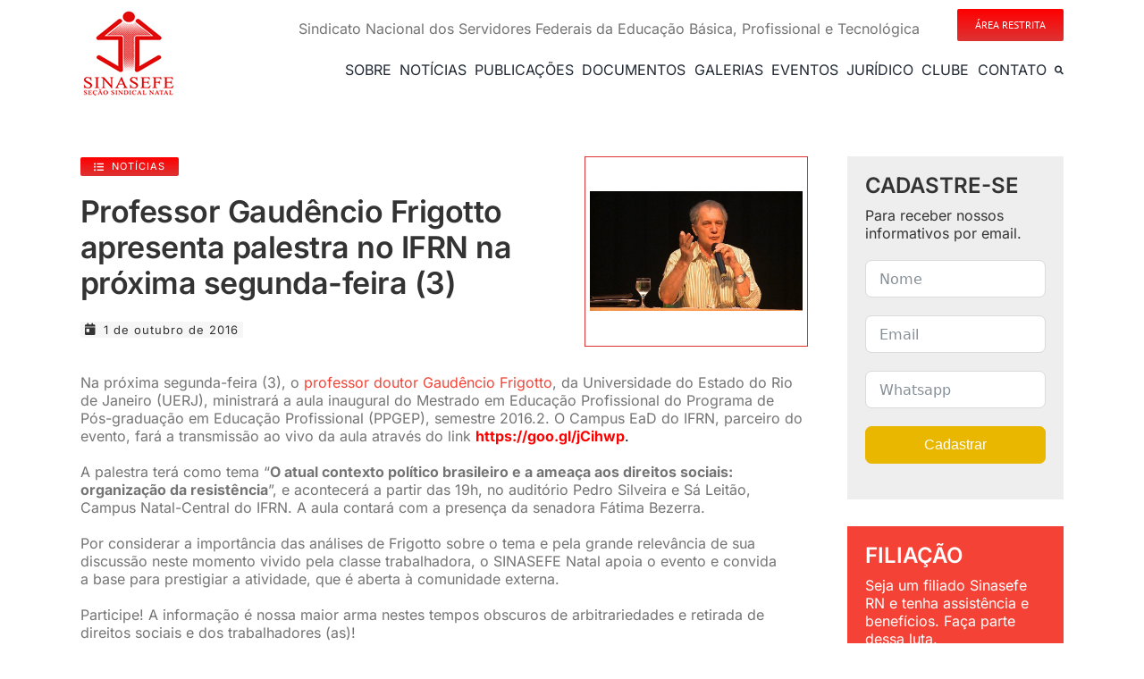

--- FILE ---
content_type: text/html; charset=UTF-8
request_url: https://www.sinasefern.org.br/professor-gaudencio-frigotto-apresenta-palestra-no-ifrn-na-proxima-segunda-feira-3/
body_size: 32709
content:
<!DOCTYPE html>
<html class="avada-html-layout-wide avada-html-header-position-top avada-is-100-percent-template" lang="pt-BR" prefix="og: http://ogp.me/ns# fb: http://ogp.me/ns/fb#">
<head>
	<meta http-equiv="X-UA-Compatible" content="IE=edge" />
	<meta http-equiv="Content-Type" content="text/html; charset=utf-8"/>
	<meta name="viewport" content="width=device-width, initial-scale=1" />
	<title>Professor Gaudêncio Frigotto apresenta palestra no IFRN na próxima segunda-feira (3) &#8211; Sinasefe RN</title>
<meta name='robots' content='max-image-preview:large' />
<link rel="alternate" type="application/rss+xml" title="Feed para Sinasefe RN &raquo;" href="https://www.sinasefern.org.br/feed/" />
								<link rel="icon" href="https://www.sinasefern.org.br/wp-content/uploads/2013/05/favicon.png" type="image/png" />
		
		
		
				<link rel="alternate" title="oEmbed (JSON)" type="application/json+oembed" href="https://www.sinasefern.org.br/wp-json/oembed/1.0/embed?url=https%3A%2F%2Fwww.sinasefern.org.br%2Fprofessor-gaudencio-frigotto-apresenta-palestra-no-ifrn-na-proxima-segunda-feira-3%2F" />
<link rel="alternate" title="oEmbed (XML)" type="text/xml+oembed" href="https://www.sinasefern.org.br/wp-json/oembed/1.0/embed?url=https%3A%2F%2Fwww.sinasefern.org.br%2Fprofessor-gaudencio-frigotto-apresenta-palestra-no-ifrn-na-proxima-segunda-feira-3%2F&#038;format=xml" />
					<meta name="description" content="Na próxima segunda-feira (3), o professor doutor Gaudêncio Frigotto, da Universidade do Estado do Rio de Janeiro (UERJ), ministrará a aula inaugural do Mestrado em Educação Profissional do Programa de Pós-graduação em Educação Profissional (PPGEP), semestre 2016.2. O Campus EaD do IFRN, parceiro do evento, fará a transmissão ao vivo da aula através do link"/>
				
		<meta property="og:locale" content="pt_BR"/>
		<meta property="og:type" content="article"/>
		<meta property="og:site_name" content="Sinasefe RN"/>
		<meta property="og:title" content="  Professor Gaudêncio Frigotto apresenta palestra no IFRN na próxima segunda-feira (3)"/>
				<meta property="og:description" content="Na próxima segunda-feira (3), o professor doutor Gaudêncio Frigotto, da Universidade do Estado do Rio de Janeiro (UERJ), ministrará a aula inaugural do Mestrado em Educação Profissional do Programa de Pós-graduação em Educação Profissional (PPGEP), semestre 2016.2. O Campus EaD do IFRN, parceiro do evento, fará a transmissão ao vivo da aula através do link"/>
				<meta property="og:url" content="https://www.sinasefern.org.br/professor-gaudencio-frigotto-apresenta-palestra-no-ifrn-na-proxima-segunda-feira-3/"/>
										<meta property="article:published_time" content="2016-10-01T08:13:54+00:00"/>
							<meta property="article:modified_time" content="2017-08-02T03:28:07+00:00"/>
								<meta name="author" content="anapaula"/>
								<meta property="og:image" content="https://www.sinasefern.org.br/wp-content/uploads/2016/09/Frigotto.jpg"/>
		<meta property="og:image:width" content="900"/>
		<meta property="og:image:height" content="506"/>
		<meta property="og:image:type" content="image/jpeg"/>
				<style id='wp-img-auto-sizes-contain-inline-css' type='text/css'>
img:is([sizes=auto i],[sizes^="auto," i]){contain-intrinsic-size:3000px 1500px}
/*# sourceURL=wp-img-auto-sizes-contain-inline-css */
</style>
<link rel='stylesheet' id='um_modal-css' href='https://www.sinasefern.org.br/wp-content/plugins/ultimate-member/assets/css/um-modal.min.css?ver=2.11.1' type='text/css' media='all' />
<link rel='stylesheet' id='um_ui-css' href='https://www.sinasefern.org.br/wp-content/plugins/ultimate-member/assets/libs/jquery-ui/jquery-ui.min.css?ver=1.13.2' type='text/css' media='all' />
<link rel='stylesheet' id='um_tipsy-css' href='https://www.sinasefern.org.br/wp-content/plugins/ultimate-member/assets/libs/tipsy/tipsy.min.css?ver=1.0.0a' type='text/css' media='all' />
<link rel='stylesheet' id='um_raty-css' href='https://www.sinasefern.org.br/wp-content/plugins/ultimate-member/assets/libs/raty/um-raty.min.css?ver=2.6.0' type='text/css' media='all' />
<link rel='stylesheet' id='select2-css' href='https://www.sinasefern.org.br/wp-content/plugins/ultimate-member/assets/libs/select2/select2.min.css?ver=4.0.13' type='text/css' media='all' />
<link rel='stylesheet' id='um_fileupload-css' href='https://www.sinasefern.org.br/wp-content/plugins/ultimate-member/assets/css/um-fileupload.min.css?ver=2.11.1' type='text/css' media='all' />
<link rel='stylesheet' id='um_confirm-css' href='https://www.sinasefern.org.br/wp-content/plugins/ultimate-member/assets/libs/um-confirm/um-confirm.min.css?ver=1.0' type='text/css' media='all' />
<link rel='stylesheet' id='um_datetime-css' href='https://www.sinasefern.org.br/wp-content/plugins/ultimate-member/assets/libs/pickadate/default.min.css?ver=3.6.2' type='text/css' media='all' />
<link rel='stylesheet' id='um_datetime_date-css' href='https://www.sinasefern.org.br/wp-content/plugins/ultimate-member/assets/libs/pickadate/default.date.min.css?ver=3.6.2' type='text/css' media='all' />
<link rel='stylesheet' id='um_datetime_time-css' href='https://www.sinasefern.org.br/wp-content/plugins/ultimate-member/assets/libs/pickadate/default.time.min.css?ver=3.6.2' type='text/css' media='all' />
<link rel='stylesheet' id='um_fonticons_ii-css' href='https://www.sinasefern.org.br/wp-content/plugins/ultimate-member/assets/libs/legacy/fonticons/fonticons-ii.min.css?ver=2.11.1' type='text/css' media='all' />
<link rel='stylesheet' id='um_fonticons_fa-css' href='https://www.sinasefern.org.br/wp-content/plugins/ultimate-member/assets/libs/legacy/fonticons/fonticons-fa.min.css?ver=2.11.1' type='text/css' media='all' />
<link rel='stylesheet' id='um_fontawesome-css' href='https://www.sinasefern.org.br/wp-content/plugins/ultimate-member/assets/css/um-fontawesome.min.css?ver=6.5.2' type='text/css' media='all' />
<link rel='stylesheet' id='um_common-css' href='https://www.sinasefern.org.br/wp-content/plugins/ultimate-member/assets/css/common.min.css?ver=2.11.1' type='text/css' media='all' />
<link rel='stylesheet' id='um_responsive-css' href='https://www.sinasefern.org.br/wp-content/plugins/ultimate-member/assets/css/um-responsive.min.css?ver=2.11.1' type='text/css' media='all' />
<link rel='stylesheet' id='um_styles-css' href='https://www.sinasefern.org.br/wp-content/plugins/ultimate-member/assets/css/um-styles.min.css?ver=2.11.1' type='text/css' media='all' />
<link rel='stylesheet' id='um_crop-css' href='https://www.sinasefern.org.br/wp-content/plugins/ultimate-member/assets/libs/cropper/cropper.min.css?ver=1.6.1' type='text/css' media='all' />
<link rel='stylesheet' id='um_profile-css' href='https://www.sinasefern.org.br/wp-content/plugins/ultimate-member/assets/css/um-profile.min.css?ver=2.11.1' type='text/css' media='all' />
<link rel='stylesheet' id='um_account-css' href='https://www.sinasefern.org.br/wp-content/plugins/ultimate-member/assets/css/um-account.min.css?ver=2.11.1' type='text/css' media='all' />
<link rel='stylesheet' id='um_misc-css' href='https://www.sinasefern.org.br/wp-content/plugins/ultimate-member/assets/css/um-misc.min.css?ver=2.11.1' type='text/css' media='all' />
<link rel='stylesheet' id='um_default_css-css' href='https://www.sinasefern.org.br/wp-content/plugins/ultimate-member/assets/css/um-old-default.min.css?ver=2.11.1' type='text/css' media='all' />
<link rel='stylesheet' id='fusion-dynamic-css-css' href='https://www.sinasefern.org.br/wp-content/uploads/fusion-styles/c2cd31f8da2d6b78f22f771baa5cf353.min.css?ver=3.14.2' type='text/css' media='all' />
<script type="text/javascript" src="https://www.sinasefern.org.br/wp-includes/js/jquery/jquery.min.js?ver=3.7.1" id="jquery-core-js"></script>
<script type="text/javascript" src="https://www.sinasefern.org.br/wp-includes/js/jquery/jquery-migrate.min.js?ver=3.4.1" id="jquery-migrate-js"></script>
<script type="text/javascript" src="https://www.sinasefern.org.br/wp-content/plugins/ultimate-member/assets/js/um-gdpr.min.js?ver=2.11.1" id="um-gdpr-js"></script>
<link rel="https://api.w.org/" href="https://www.sinasefern.org.br/wp-json/" /><link rel="alternate" title="JSON" type="application/json" href="https://www.sinasefern.org.br/wp-json/wp/v2/posts/10171" /><link rel="EditURI" type="application/rsd+xml" title="RSD" href="https://www.sinasefern.org.br/xmlrpc.php?rsd" />
<meta name="generator" content="WordPress 6.9" />
<link rel="canonical" href="https://www.sinasefern.org.br/professor-gaudencio-frigotto-apresenta-palestra-no-ifrn-na-proxima-segunda-feira-3/" />
<link rel='shortlink' href='https://www.sinasefern.org.br/?p=10171' />
<style type="text/css" id="css-fb-visibility">@media screen and (max-width: 640px){.fusion-no-small-visibility{display:none !important;}body .sm-text-align-center{text-align:center !important;}body .sm-text-align-left{text-align:left !important;}body .sm-text-align-right{text-align:right !important;}body .sm-text-align-justify{text-align:justify !important;}body .sm-flex-align-center{justify-content:center !important;}body .sm-flex-align-flex-start{justify-content:flex-start !important;}body .sm-flex-align-flex-end{justify-content:flex-end !important;}body .sm-mx-auto{margin-left:auto !important;margin-right:auto !important;}body .sm-ml-auto{margin-left:auto !important;}body .sm-mr-auto{margin-right:auto !important;}body .fusion-absolute-position-small{position:absolute;width:100%;}.awb-sticky.awb-sticky-small{ position: sticky; top: var(--awb-sticky-offset,0); }}@media screen and (min-width: 641px) and (max-width: 1024px){.fusion-no-medium-visibility{display:none !important;}body .md-text-align-center{text-align:center !important;}body .md-text-align-left{text-align:left !important;}body .md-text-align-right{text-align:right !important;}body .md-text-align-justify{text-align:justify !important;}body .md-flex-align-center{justify-content:center !important;}body .md-flex-align-flex-start{justify-content:flex-start !important;}body .md-flex-align-flex-end{justify-content:flex-end !important;}body .md-mx-auto{margin-left:auto !important;margin-right:auto !important;}body .md-ml-auto{margin-left:auto !important;}body .md-mr-auto{margin-right:auto !important;}body .fusion-absolute-position-medium{position:absolute;width:100%;}.awb-sticky.awb-sticky-medium{ position: sticky; top: var(--awb-sticky-offset,0); }}@media screen and (min-width: 1025px){.fusion-no-large-visibility{display:none !important;}body .lg-text-align-center{text-align:center !important;}body .lg-text-align-left{text-align:left !important;}body .lg-text-align-right{text-align:right !important;}body .lg-text-align-justify{text-align:justify !important;}body .lg-flex-align-center{justify-content:center !important;}body .lg-flex-align-flex-start{justify-content:flex-start !important;}body .lg-flex-align-flex-end{justify-content:flex-end !important;}body .lg-mx-auto{margin-left:auto !important;margin-right:auto !important;}body .lg-ml-auto{margin-left:auto !important;}body .lg-mr-auto{margin-right:auto !important;}body .fusion-absolute-position-large{position:absolute;width:100%;}.awb-sticky.awb-sticky-large{ position: sticky; top: var(--awb-sticky-offset,0); }}</style>		<script type="text/javascript">
			var doc = document.documentElement;
			doc.setAttribute( 'data-useragent', navigator.userAgent );
		</script>
		
	<script src="https://www.google.com/recaptcha/enterprise.js?render=6LfYCAMqAAAAAKOWxML4FFGuhhEXo5pX8FEIwv7n"></script>
<!-- Your code --><style id='global-styles-inline-css' type='text/css'>
:root{--wp--preset--aspect-ratio--square: 1;--wp--preset--aspect-ratio--4-3: 4/3;--wp--preset--aspect-ratio--3-4: 3/4;--wp--preset--aspect-ratio--3-2: 3/2;--wp--preset--aspect-ratio--2-3: 2/3;--wp--preset--aspect-ratio--16-9: 16/9;--wp--preset--aspect-ratio--9-16: 9/16;--wp--preset--color--black: #000000;--wp--preset--color--cyan-bluish-gray: #abb8c3;--wp--preset--color--white: #ffffff;--wp--preset--color--pale-pink: #f78da7;--wp--preset--color--vivid-red: #cf2e2e;--wp--preset--color--luminous-vivid-orange: #ff6900;--wp--preset--color--luminous-vivid-amber: #fcb900;--wp--preset--color--light-green-cyan: #7bdcb5;--wp--preset--color--vivid-green-cyan: #00d084;--wp--preset--color--pale-cyan-blue: #8ed1fc;--wp--preset--color--vivid-cyan-blue: #0693e3;--wp--preset--color--vivid-purple: #9b51e0;--wp--preset--color--awb-color-1: #ffffff;--wp--preset--color--awb-color-2: #f6f6f6;--wp--preset--color--awb-color-3: #e0dede;--wp--preset--color--awb-color-4: #747474;--wp--preset--color--awb-color-5: #f44336;--wp--preset--color--awb-color-6: #ff0000;--wp--preset--color--awb-color-7: #333333;--wp--preset--color--awb-color-8: #000000;--wp--preset--color--awb-color-custom-10: #ebeaea;--wp--preset--color--awb-color-custom-11: #e10707;--wp--preset--color--awb-color-custom-12: #a0ce4e;--wp--preset--color--awb-color-custom-13: rgba(235,234,234,0.8);--wp--preset--color--awb-color-custom-14: #f8f8f8;--wp--preset--color--awb-color-custom-15: #e8e8e8;--wp--preset--color--awb-color-custom-16: #dd3333;--wp--preset--color--awb-color-custom-17: #f9f9f9;--wp--preset--color--awb-color-custom-18: #cccccc;--wp--preset--color--awb-color-custom-1: #f4a535;--wp--preset--color--awb-color-custom-2: #e26206;--wp--preset--color--awb-color-custom-3: #f4ce35;--wp--preset--color--awb-color-custom-4: #e0b406;--wp--preset--color--awb-color-custom-5: #34efb1;--wp--preset--color--awb-color-custom-6: #06e073;--wp--preset--color--awb-color-custom-7: #34aced;--wp--preset--color--awb-color-custom-8: #067ae0;--wp--preset--gradient--vivid-cyan-blue-to-vivid-purple: linear-gradient(135deg,rgb(6,147,227) 0%,rgb(155,81,224) 100%);--wp--preset--gradient--light-green-cyan-to-vivid-green-cyan: linear-gradient(135deg,rgb(122,220,180) 0%,rgb(0,208,130) 100%);--wp--preset--gradient--luminous-vivid-amber-to-luminous-vivid-orange: linear-gradient(135deg,rgb(252,185,0) 0%,rgb(255,105,0) 100%);--wp--preset--gradient--luminous-vivid-orange-to-vivid-red: linear-gradient(135deg,rgb(255,105,0) 0%,rgb(207,46,46) 100%);--wp--preset--gradient--very-light-gray-to-cyan-bluish-gray: linear-gradient(135deg,rgb(238,238,238) 0%,rgb(169,184,195) 100%);--wp--preset--gradient--cool-to-warm-spectrum: linear-gradient(135deg,rgb(74,234,220) 0%,rgb(151,120,209) 20%,rgb(207,42,186) 40%,rgb(238,44,130) 60%,rgb(251,105,98) 80%,rgb(254,248,76) 100%);--wp--preset--gradient--blush-light-purple: linear-gradient(135deg,rgb(255,206,236) 0%,rgb(152,150,240) 100%);--wp--preset--gradient--blush-bordeaux: linear-gradient(135deg,rgb(254,205,165) 0%,rgb(254,45,45) 50%,rgb(107,0,62) 100%);--wp--preset--gradient--luminous-dusk: linear-gradient(135deg,rgb(255,203,112) 0%,rgb(199,81,192) 50%,rgb(65,88,208) 100%);--wp--preset--gradient--pale-ocean: linear-gradient(135deg,rgb(255,245,203) 0%,rgb(182,227,212) 50%,rgb(51,167,181) 100%);--wp--preset--gradient--electric-grass: linear-gradient(135deg,rgb(202,248,128) 0%,rgb(113,206,126) 100%);--wp--preset--gradient--midnight: linear-gradient(135deg,rgb(2,3,129) 0%,rgb(40,116,252) 100%);--wp--preset--font-size--small: 12px;--wp--preset--font-size--medium: 20px;--wp--preset--font-size--large: 24px;--wp--preset--font-size--x-large: 42px;--wp--preset--font-size--normal: 16px;--wp--preset--font-size--xlarge: 32px;--wp--preset--font-size--huge: 48px;--wp--preset--spacing--20: 0.44rem;--wp--preset--spacing--30: 0.67rem;--wp--preset--spacing--40: 1rem;--wp--preset--spacing--50: 1.5rem;--wp--preset--spacing--60: 2.25rem;--wp--preset--spacing--70: 3.38rem;--wp--preset--spacing--80: 5.06rem;--wp--preset--shadow--natural: 6px 6px 9px rgba(0, 0, 0, 0.2);--wp--preset--shadow--deep: 12px 12px 50px rgba(0, 0, 0, 0.4);--wp--preset--shadow--sharp: 6px 6px 0px rgba(0, 0, 0, 0.2);--wp--preset--shadow--outlined: 6px 6px 0px -3px rgb(255, 255, 255), 6px 6px rgb(0, 0, 0);--wp--preset--shadow--crisp: 6px 6px 0px rgb(0, 0, 0);}:where(.is-layout-flex){gap: 0.5em;}:where(.is-layout-grid){gap: 0.5em;}body .is-layout-flex{display: flex;}.is-layout-flex{flex-wrap: wrap;align-items: center;}.is-layout-flex > :is(*, div){margin: 0;}body .is-layout-grid{display: grid;}.is-layout-grid > :is(*, div){margin: 0;}:where(.wp-block-columns.is-layout-flex){gap: 2em;}:where(.wp-block-columns.is-layout-grid){gap: 2em;}:where(.wp-block-post-template.is-layout-flex){gap: 1.25em;}:where(.wp-block-post-template.is-layout-grid){gap: 1.25em;}.has-black-color{color: var(--wp--preset--color--black) !important;}.has-cyan-bluish-gray-color{color: var(--wp--preset--color--cyan-bluish-gray) !important;}.has-white-color{color: var(--wp--preset--color--white) !important;}.has-pale-pink-color{color: var(--wp--preset--color--pale-pink) !important;}.has-vivid-red-color{color: var(--wp--preset--color--vivid-red) !important;}.has-luminous-vivid-orange-color{color: var(--wp--preset--color--luminous-vivid-orange) !important;}.has-luminous-vivid-amber-color{color: var(--wp--preset--color--luminous-vivid-amber) !important;}.has-light-green-cyan-color{color: var(--wp--preset--color--light-green-cyan) !important;}.has-vivid-green-cyan-color{color: var(--wp--preset--color--vivid-green-cyan) !important;}.has-pale-cyan-blue-color{color: var(--wp--preset--color--pale-cyan-blue) !important;}.has-vivid-cyan-blue-color{color: var(--wp--preset--color--vivid-cyan-blue) !important;}.has-vivid-purple-color{color: var(--wp--preset--color--vivid-purple) !important;}.has-black-background-color{background-color: var(--wp--preset--color--black) !important;}.has-cyan-bluish-gray-background-color{background-color: var(--wp--preset--color--cyan-bluish-gray) !important;}.has-white-background-color{background-color: var(--wp--preset--color--white) !important;}.has-pale-pink-background-color{background-color: var(--wp--preset--color--pale-pink) !important;}.has-vivid-red-background-color{background-color: var(--wp--preset--color--vivid-red) !important;}.has-luminous-vivid-orange-background-color{background-color: var(--wp--preset--color--luminous-vivid-orange) !important;}.has-luminous-vivid-amber-background-color{background-color: var(--wp--preset--color--luminous-vivid-amber) !important;}.has-light-green-cyan-background-color{background-color: var(--wp--preset--color--light-green-cyan) !important;}.has-vivid-green-cyan-background-color{background-color: var(--wp--preset--color--vivid-green-cyan) !important;}.has-pale-cyan-blue-background-color{background-color: var(--wp--preset--color--pale-cyan-blue) !important;}.has-vivid-cyan-blue-background-color{background-color: var(--wp--preset--color--vivid-cyan-blue) !important;}.has-vivid-purple-background-color{background-color: var(--wp--preset--color--vivid-purple) !important;}.has-black-border-color{border-color: var(--wp--preset--color--black) !important;}.has-cyan-bluish-gray-border-color{border-color: var(--wp--preset--color--cyan-bluish-gray) !important;}.has-white-border-color{border-color: var(--wp--preset--color--white) !important;}.has-pale-pink-border-color{border-color: var(--wp--preset--color--pale-pink) !important;}.has-vivid-red-border-color{border-color: var(--wp--preset--color--vivid-red) !important;}.has-luminous-vivid-orange-border-color{border-color: var(--wp--preset--color--luminous-vivid-orange) !important;}.has-luminous-vivid-amber-border-color{border-color: var(--wp--preset--color--luminous-vivid-amber) !important;}.has-light-green-cyan-border-color{border-color: var(--wp--preset--color--light-green-cyan) !important;}.has-vivid-green-cyan-border-color{border-color: var(--wp--preset--color--vivid-green-cyan) !important;}.has-pale-cyan-blue-border-color{border-color: var(--wp--preset--color--pale-cyan-blue) !important;}.has-vivid-cyan-blue-border-color{border-color: var(--wp--preset--color--vivid-cyan-blue) !important;}.has-vivid-purple-border-color{border-color: var(--wp--preset--color--vivid-purple) !important;}.has-vivid-cyan-blue-to-vivid-purple-gradient-background{background: var(--wp--preset--gradient--vivid-cyan-blue-to-vivid-purple) !important;}.has-light-green-cyan-to-vivid-green-cyan-gradient-background{background: var(--wp--preset--gradient--light-green-cyan-to-vivid-green-cyan) !important;}.has-luminous-vivid-amber-to-luminous-vivid-orange-gradient-background{background: var(--wp--preset--gradient--luminous-vivid-amber-to-luminous-vivid-orange) !important;}.has-luminous-vivid-orange-to-vivid-red-gradient-background{background: var(--wp--preset--gradient--luminous-vivid-orange-to-vivid-red) !important;}.has-very-light-gray-to-cyan-bluish-gray-gradient-background{background: var(--wp--preset--gradient--very-light-gray-to-cyan-bluish-gray) !important;}.has-cool-to-warm-spectrum-gradient-background{background: var(--wp--preset--gradient--cool-to-warm-spectrum) !important;}.has-blush-light-purple-gradient-background{background: var(--wp--preset--gradient--blush-light-purple) !important;}.has-blush-bordeaux-gradient-background{background: var(--wp--preset--gradient--blush-bordeaux) !important;}.has-luminous-dusk-gradient-background{background: var(--wp--preset--gradient--luminous-dusk) !important;}.has-pale-ocean-gradient-background{background: var(--wp--preset--gradient--pale-ocean) !important;}.has-electric-grass-gradient-background{background: var(--wp--preset--gradient--electric-grass) !important;}.has-midnight-gradient-background{background: var(--wp--preset--gradient--midnight) !important;}.has-small-font-size{font-size: var(--wp--preset--font-size--small) !important;}.has-medium-font-size{font-size: var(--wp--preset--font-size--medium) !important;}.has-large-font-size{font-size: var(--wp--preset--font-size--large) !important;}.has-x-large-font-size{font-size: var(--wp--preset--font-size--x-large) !important;}
/*# sourceURL=global-styles-inline-css */
</style>
<link rel='stylesheet' id='fluent-form-styles-css' href='https://www.sinasefern.org.br/wp-content/plugins/fluentform/assets/css/fluent-forms-public.css?ver=6.1.14' type='text/css' media='all' />
<link rel='stylesheet' id='fluentform-public-default-css' href='https://www.sinasefern.org.br/wp-content/plugins/fluentform/assets/css/fluentform-public-default.css?ver=6.1.14' type='text/css' media='all' />
<style id='wp-block-library-inline-css' type='text/css'>
:root{--wp-block-synced-color:#7a00df;--wp-block-synced-color--rgb:122,0,223;--wp-bound-block-color:var(--wp-block-synced-color);--wp-editor-canvas-background:#ddd;--wp-admin-theme-color:#007cba;--wp-admin-theme-color--rgb:0,124,186;--wp-admin-theme-color-darker-10:#006ba1;--wp-admin-theme-color-darker-10--rgb:0,107,160.5;--wp-admin-theme-color-darker-20:#005a87;--wp-admin-theme-color-darker-20--rgb:0,90,135;--wp-admin-border-width-focus:2px}@media (min-resolution:192dpi){:root{--wp-admin-border-width-focus:1.5px}}.wp-element-button{cursor:pointer}:root .has-very-light-gray-background-color{background-color:#eee}:root .has-very-dark-gray-background-color{background-color:#313131}:root .has-very-light-gray-color{color:#eee}:root .has-very-dark-gray-color{color:#313131}:root .has-vivid-green-cyan-to-vivid-cyan-blue-gradient-background{background:linear-gradient(135deg,#00d084,#0693e3)}:root .has-purple-crush-gradient-background{background:linear-gradient(135deg,#34e2e4,#4721fb 50%,#ab1dfe)}:root .has-hazy-dawn-gradient-background{background:linear-gradient(135deg,#faaca8,#dad0ec)}:root .has-subdued-olive-gradient-background{background:linear-gradient(135deg,#fafae1,#67a671)}:root .has-atomic-cream-gradient-background{background:linear-gradient(135deg,#fdd79a,#004a59)}:root .has-nightshade-gradient-background{background:linear-gradient(135deg,#330968,#31cdcf)}:root .has-midnight-gradient-background{background:linear-gradient(135deg,#020381,#2874fc)}:root{--wp--preset--font-size--normal:16px;--wp--preset--font-size--huge:42px}.has-regular-font-size{font-size:1em}.has-larger-font-size{font-size:2.625em}.has-normal-font-size{font-size:var(--wp--preset--font-size--normal)}.has-huge-font-size{font-size:var(--wp--preset--font-size--huge)}.has-text-align-center{text-align:center}.has-text-align-left{text-align:left}.has-text-align-right{text-align:right}.has-fit-text{white-space:nowrap!important}#end-resizable-editor-section{display:none}.aligncenter{clear:both}.items-justified-left{justify-content:flex-start}.items-justified-center{justify-content:center}.items-justified-right{justify-content:flex-end}.items-justified-space-between{justify-content:space-between}.screen-reader-text{border:0;clip-path:inset(50%);height:1px;margin:-1px;overflow:hidden;padding:0;position:absolute;width:1px;word-wrap:normal!important}.screen-reader-text:focus{background-color:#ddd;clip-path:none;color:#444;display:block;font-size:1em;height:auto;left:5px;line-height:normal;padding:15px 23px 14px;text-decoration:none;top:5px;width:auto;z-index:100000}html :where(.has-border-color){border-style:solid}html :where([style*=border-top-color]){border-top-style:solid}html :where([style*=border-right-color]){border-right-style:solid}html :where([style*=border-bottom-color]){border-bottom-style:solid}html :where([style*=border-left-color]){border-left-style:solid}html :where([style*=border-width]){border-style:solid}html :where([style*=border-top-width]){border-top-style:solid}html :where([style*=border-right-width]){border-right-style:solid}html :where([style*=border-bottom-width]){border-bottom-style:solid}html :where([style*=border-left-width]){border-left-style:solid}html :where(img[class*=wp-image-]){height:auto;max-width:100%}:where(figure){margin:0 0 1em}html :where(.is-position-sticky){--wp-admin--admin-bar--position-offset:var(--wp-admin--admin-bar--height,0px)}@media screen and (max-width:600px){html :where(.is-position-sticky){--wp-admin--admin-bar--position-offset:0px}}
/*wp_block_styles_on_demand_placeholder:6972938581b6a*/
/*# sourceURL=wp-block-library-inline-css */
</style>
<style id='wp-block-library-theme-inline-css' type='text/css'>
.wp-block-audio :where(figcaption){color:#555;font-size:13px;text-align:center}.is-dark-theme .wp-block-audio :where(figcaption){color:#ffffffa6}.wp-block-audio{margin:0 0 1em}.wp-block-code{border:1px solid #ccc;border-radius:4px;font-family:Menlo,Consolas,monaco,monospace;padding:.8em 1em}.wp-block-embed :where(figcaption){color:#555;font-size:13px;text-align:center}.is-dark-theme .wp-block-embed :where(figcaption){color:#ffffffa6}.wp-block-embed{margin:0 0 1em}.blocks-gallery-caption{color:#555;font-size:13px;text-align:center}.is-dark-theme .blocks-gallery-caption{color:#ffffffa6}:root :where(.wp-block-image figcaption){color:#555;font-size:13px;text-align:center}.is-dark-theme :root :where(.wp-block-image figcaption){color:#ffffffa6}.wp-block-image{margin:0 0 1em}.wp-block-pullquote{border-bottom:4px solid;border-top:4px solid;color:currentColor;margin-bottom:1.75em}.wp-block-pullquote :where(cite),.wp-block-pullquote :where(footer),.wp-block-pullquote__citation{color:currentColor;font-size:.8125em;font-style:normal;text-transform:uppercase}.wp-block-quote{border-left:.25em solid;margin:0 0 1.75em;padding-left:1em}.wp-block-quote cite,.wp-block-quote footer{color:currentColor;font-size:.8125em;font-style:normal;position:relative}.wp-block-quote:where(.has-text-align-right){border-left:none;border-right:.25em solid;padding-left:0;padding-right:1em}.wp-block-quote:where(.has-text-align-center){border:none;padding-left:0}.wp-block-quote.is-large,.wp-block-quote.is-style-large,.wp-block-quote:where(.is-style-plain){border:none}.wp-block-search .wp-block-search__label{font-weight:700}.wp-block-search__button{border:1px solid #ccc;padding:.375em .625em}:where(.wp-block-group.has-background){padding:1.25em 2.375em}.wp-block-separator.has-css-opacity{opacity:.4}.wp-block-separator{border:none;border-bottom:2px solid;margin-left:auto;margin-right:auto}.wp-block-separator.has-alpha-channel-opacity{opacity:1}.wp-block-separator:not(.is-style-wide):not(.is-style-dots){width:100px}.wp-block-separator.has-background:not(.is-style-dots){border-bottom:none;height:1px}.wp-block-separator.has-background:not(.is-style-wide):not(.is-style-dots){height:2px}.wp-block-table{margin:0 0 1em}.wp-block-table td,.wp-block-table th{word-break:normal}.wp-block-table :where(figcaption){color:#555;font-size:13px;text-align:center}.is-dark-theme .wp-block-table :where(figcaption){color:#ffffffa6}.wp-block-video :where(figcaption){color:#555;font-size:13px;text-align:center}.is-dark-theme .wp-block-video :where(figcaption){color:#ffffffa6}.wp-block-video{margin:0 0 1em}:root :where(.wp-block-template-part.has-background){margin-bottom:0;margin-top:0;padding:1.25em 2.375em}
/*# sourceURL=/wp-includes/css/dist/block-library/theme.min.css */
</style>
<style id='classic-theme-styles-inline-css' type='text/css'>
/*! This file is auto-generated */
.wp-block-button__link{color:#fff;background-color:#32373c;border-radius:9999px;box-shadow:none;text-decoration:none;padding:calc(.667em + 2px) calc(1.333em + 2px);font-size:1.125em}.wp-block-file__button{background:#32373c;color:#fff;text-decoration:none}
/*# sourceURL=/wp-includes/css/classic-themes.min.css */
</style>
</head>

<body class="wp-singular post-template-default single single-post postid-10171 single-format-standard wp-theme-Avada awb-no-sidebars fusion-image-hovers fusion-pagination-sizing fusion-button_type-flat fusion-button_span-no fusion-button_gradient-linear avada-image-rollover-circle-yes avada-image-rollover-yes avada-image-rollover-direction-left fusion-has-button-gradient fusion-body ltr fusion-sticky-header no-tablet-sticky-header no-mobile-sticky-header no-mobile-slidingbar fusion-disable-outline fusion-sub-menu-fade mobile-logo-pos-left layout-wide-mode avada-has-boxed-modal-shadow-none layout-scroll-offset-full avada-has-zero-margin-offset-top fusion-top-header menu-text-align-right mobile-menu-design-classic fusion-hide-pagination-text fusion-header-layout-v4 avada-responsive avada-footer-fx-none avada-menu-highlight-style-bar fusion-search-form-classic fusion-main-menu-search-overlay fusion-avatar-square avada-sticky-shrinkage avada-dropdown-styles avada-blog-layout-grid avada-blog-archive-layout-grid avada-header-shadow-yes avada-menu-icon-position-left avada-has-megamenu-shadow avada-has-mainmenu-dropdown-divider avada-has-breadcrumb-mobile-hidden avada-has-titlebar-hide avada-has-pagination-padding avada-flyout-menu-direction-fade avada-ec-views-v1" data-awb-post-id="10171">
		<a class="skip-link screen-reader-text" href="#content">Ir para o conteúdo</a>

	<div id="boxed-wrapper">
		
		<div id="wrapper" class="fusion-wrapper">
			<div id="home" style="position:relative;top:-1px;"></div>
												<div class="fusion-tb-header"><div class="fusion-fullwidth fullwidth-box fusion-builder-row-1 fusion-flex-container has-pattern-background has-mask-background nonhundred-percent-fullwidth non-hundred-percent-height-scrolling fusion-no-small-visibility fusion-sticky-container" style="--awb-border-radius-top-left:0px;--awb-border-radius-top-right:0px;--awb-border-radius-bottom-right:0px;--awb-border-radius-bottom-left:0px;--awb-padding-top:0px;--awb-padding-bottom:0px;--awb-margin-top:0px;--awb-margin-bottom:0px;--awb-sticky-background-color:var(--awb-color1) !important;--awb-flex-wrap:wrap;" data-transition-offset="32" data-scroll-offset="200" data-sticky-small-visibility="1" data-sticky-medium-visibility="1" data-sticky-large-visibility="1" ><div class="fusion-builder-row fusion-row fusion-flex-align-items-stretch fusion-flex-content-wrap" style="max-width:1144px;margin-left: calc(-4% / 2 );margin-right: calc(-4% / 2 );"><div class="fusion-layout-column fusion_builder_column fusion-builder-column-0 fusion-flex-column fusion-flex-align-self-stretch" style="--awb-bg-size:cover;--awb-width-large:15%;--awb-margin-top-large:0px;--awb-spacing-right-large:12.8%;--awb-margin-bottom-large:0px;--awb-spacing-left-large:12.8%;--awb-width-medium:100%;--awb-order-medium:0;--awb-spacing-right-medium:1.92%;--awb-spacing-left-medium:1.92%;--awb-width-small:16.666666666667%;--awb-order-small:0;--awb-spacing-right-small:11.52%;--awb-spacing-left-small:11.52%;" data-scroll-devices="small-visibility,medium-visibility,large-visibility"><div class="fusion-column-wrapper fusion-column-has-shadow fusion-flex-justify-content-center fusion-content-layout-column"><div class="fusion-image-element " style="--awb-margin-top:10px;--awb-margin-bottom:10px;--awb-caption-title-font-family:var(--h2_typography-font-family);--awb-caption-title-font-weight:var(--h2_typography-font-weight);--awb-caption-title-font-style:var(--h2_typography-font-style);--awb-caption-title-size:var(--h2_typography-font-size);--awb-caption-title-transform:var(--h2_typography-text-transform);--awb-caption-title-line-height:var(--h2_typography-line-height);--awb-caption-title-letter-spacing:var(--h2_typography-letter-spacing);"><span class=" fusion-imageframe imageframe-none imageframe-1 hover-type-none"><a class="fusion-no-lightbox" href="https://www.sinasefern.org.br/" target="_self" aria-label="logo-site-novo-100"><img decoding="async" width="107" height="100" alt="Professor Gaudêncio Frigotto apresenta palestra no IFRN na próxima segunda-feira (3)" src="data:image/svg+xml,%3Csvg%20xmlns%3D%27http%3A%2F%2Fwww.w3.org%2F2000%2Fsvg%27%20width%3D%27107%27%20height%3D%27100%27%20viewBox%3D%270%200%20107%20100%27%3E%3Crect%20width%3D%27107%27%20height%3D%27100%27%20fill-opacity%3D%220%22%2F%3E%3C%2Fsvg%3E" data-orig-src="https://www.sinasefern.org.br/wp-content/uploads/2019/03/logo-site-novo-100.jpg" class="lazyload img-responsive wp-image-21683"/></a></span></div></div></div><div class="fusion-layout-column fusion_builder_column fusion-builder-column-1 fusion-flex-column fusion-flex-align-self-stretch" style="--awb-bg-size:cover;--awb-width-large:85%;--awb-margin-top-large:0px;--awb-spacing-right-large:2.2588235294118%;--awb-margin-bottom-large:0px;--awb-spacing-left-large:2.2588235294118%;--awb-width-medium:100%;--awb-order-medium:0;--awb-spacing-right-medium:1.92%;--awb-spacing-left-medium:1.92%;--awb-width-small:83.333333333333%;--awb-order-small:0;--awb-spacing-right-small:2.304%;--awb-spacing-left-small:2.304%;" data-scroll-devices="small-visibility,medium-visibility,large-visibility"><div class="fusion-column-wrapper fusion-column-has-shadow fusion-flex-justify-content-center fusion-content-layout-column"><div class="fusion-builder-row fusion-builder-row-inner fusion-row fusion-flex-align-items-stretch fusion-flex-content-wrap" style="width:104% !important;max-width:104% !important;margin-left: calc(-4% / 2 );margin-right: calc(-4% / 2 );"><div class="fusion-layout-column fusion_builder_column_inner fusion-builder-nested-column-0 fusion_builder_column_inner_5_6 5_6 fusion-flex-column fusion-flex-align-self-stretch" style="--awb-bg-size:cover;--awb-width-large:83.333333333333%;--awb-margin-top-large:0px;--awb-spacing-right-large:2.304%;--awb-margin-bottom-large:0px;--awb-spacing-left-large:2.304%;--awb-width-medium:100%;--awb-order-medium:0;--awb-spacing-right-medium:1.92%;--awb-spacing-left-medium:1.92%;--awb-width-small:100%;--awb-order-small:0;--awb-spacing-right-small:1.92%;--awb-spacing-left-small:1.92%;" data-scroll-devices="small-visibility,medium-visibility,large-visibility"><div class="fusion-column-wrapper fusion-column-has-shadow fusion-flex-justify-content-center fusion-content-layout-column"><div class="fusion-text fusion-text-1 fusion-text-no-margin" style="--awb-content-alignment:right;--awb-margin-top:8px;--awb-margin-bottom:0px;"><p>Sindicato Nacional dos Servidores Federais da Educação Básica, Profissional e Tecnológica</p>
</div></div></div><div class="fusion-layout-column fusion_builder_column_inner fusion-builder-nested-column-1 fusion_builder_column_inner_1_6 1_6 fusion-flex-column fusion-flex-align-self-stretch" style="--awb-bg-size:cover;--awb-width-large:16.666666666667%;--awb-margin-top-large:0px;--awb-spacing-right-large:11.52%;--awb-margin-bottom-large:0px;--awb-spacing-left-large:11.52%;--awb-width-medium:100%;--awb-order-medium:0;--awb-spacing-right-medium:1.92%;--awb-spacing-left-medium:1.92%;--awb-width-small:100%;--awb-order-small:0;--awb-spacing-right-small:1.92%;--awb-spacing-left-small:1.92%;" data-scroll-devices="small-visibility,medium-visibility,large-visibility"><div class="fusion-column-wrapper fusion-column-has-shadow fusion-flex-justify-content-center fusion-content-layout-column"><div style="text-align:right;"><a class="fusion-button button-flat fusion-button-default-size button-default fusion-button-default button-1 fusion-button-default-span fusion-button-default-type" style="--button_padding-top:11px;--button_padding-bottom:11px;" target="_self" href="https://www.sinasefern.org.br/area-restrita/"><span class="fusion-button-text awb-button__text awb-button__text--default">ÁREA RESTRITA</span></a></div></div></div></div><nav class="awb-menu awb-menu_row awb-menu_em-hover mobile-mode-collapse-to-button awb-menu_icons-left awb-menu_dc-no mobile-trigger-fullwidth-off awb-menu_mobile-toggle awb-menu_indent-left mobile-size-full-absolute loading mega-menu-loading awb-menu_desktop awb-menu_dropdown awb-menu_expand-right awb-menu_transition-fade" style="--awb-gap:1%;--awb-justify-content:flex-end;--awb-active-color:var(--awb-color5);--awb-icons-size:10;--awb-icons-hover-color:var(--awb-color5);--awb-main-justify-content:flex-start;--awb-mobile-justify:flex-start;--awb-mobile-caret-left:auto;--awb-mobile-caret-right:0;--awb-fusion-font-family-typography:inherit;--awb-fusion-font-style-typography:normal;--awb-fusion-font-weight-typography:400;--awb-fusion-font-family-submenu-typography:inherit;--awb-fusion-font-style-submenu-typography:normal;--awb-fusion-font-weight-submenu-typography:400;--awb-fusion-font-family-mobile-typography:inherit;--awb-fusion-font-style-mobile-typography:normal;--awb-fusion-font-weight-mobile-typography:400;" aria-label="MAIN" data-breakpoint="1024" data-count="0" data-transition-type="fade" data-transition-time="300" data-expand="right"><button type="button" class="awb-menu__m-toggle awb-menu__m-toggle_no-text" aria-expanded="false" aria-controls="menu-main"><span class="awb-menu__m-toggle-inner"><span class="collapsed-nav-text"><span class="screen-reader-text">Toggle Navigation</span></span><span class="awb-menu__m-collapse-icon awb-menu__m-collapse-icon_no-text"><span class="awb-menu__m-collapse-icon-open awb-menu__m-collapse-icon-open_no-text fa-bars fas"></span><span class="awb-menu__m-collapse-icon-close awb-menu__m-collapse-icon-close_no-text fa-times fas"></span></span></span></button><ul id="menu-main" class="fusion-menu awb-menu__main-ul awb-menu__main-ul_row"><li  id="menu-item-37343"  class="menu-item menu-item-type-post_type menu-item-object-page menu-item-37343 awb-menu__li awb-menu__main-li awb-menu__main-li_regular"  data-item-id="37343"><span class="awb-menu__main-background-default awb-menu__main-background-default_fade"></span><span class="awb-menu__main-background-active awb-menu__main-background-active_fade"></span><a  href="https://www.sinasefern.org.br/quemsomos/" class="awb-menu__main-a awb-menu__main-a_regular"><span class="menu-text">SOBRE</span></a></li><li  id="menu-item-37339"  class="menu-item menu-item-type-post_type menu-item-object-page menu-item-37339 awb-menu__li awb-menu__main-li awb-menu__main-li_regular"  data-item-id="37339"><span class="awb-menu__main-background-default awb-menu__main-background-default_fade"></span><span class="awb-menu__main-background-active awb-menu__main-background-active_fade"></span><a  href="https://www.sinasefern.org.br/noticias/" class="awb-menu__main-a awb-menu__main-a_regular"><span class="menu-text">NOTÍCIAS</span></a></li><li  id="menu-item-37350"  class="menu-item menu-item-type-custom menu-item-object-custom menu-item-has-children menu-item-37350 awb-menu__li awb-menu__main-li awb-menu__main-li_regular"  data-item-id="37350"><span class="awb-menu__main-background-default awb-menu__main-background-default_fade"></span><span class="awb-menu__main-background-active awb-menu__main-background-active_fade"></span><a  href="#" class="awb-menu__main-a awb-menu__main-a_regular"><span class="menu-text">PUBLICAÇÕES</span><span class="awb-menu__open-nav-submenu-hover"></span></a><button type="button" aria-label="Open submenu of PUBLICAÇÕES" aria-expanded="false" class="awb-menu__open-nav-submenu_mobile awb-menu__open-nav-submenu_main"></button><div class="awb-menu__mega-wrap" id="awb-mega-menu-37710" data-width="site_width" style="--awb-megamenu-width:var(--site_width)"><div class="fusion-fullwidth fullwidth-box fusion-builder-row-1-1 fusion-flex-container has-pattern-background has-mask-background nonhundred-percent-fullwidth non-hundred-percent-height-scrolling" style="--link_hover_color: var(--awb-color2);--link_color: var(--awb-color1);--awb-border-color:var(--awb-color5);--awb-border-radius-top-left:0px;--awb-border-radius-top-right:0px;--awb-border-radius-bottom-right:0px;--awb-border-radius-bottom-left:0px;--awb-padding-top:0%;--awb-padding-right:0%;--awb-padding-bottom:0%;--awb-padding-left:0%;--awb-margin-top:12px;--awb-margin-bottom:0px;--awb-background-color:var(--awb-color1);--awb-flex-wrap:wrap;" ><div class="fusion-builder-row fusion-row fusion-flex-align-items-stretch fusion-flex-content-wrap" style="max-width:1144px;margin-left: calc(-4% / 2 );margin-right: calc(-4% / 2 );"><div class="fusion-layout-column fusion_builder_column fusion-builder-column-2 fusion_builder_column_1_2 1_2 fusion-flex-column fusion-flex-align-self-stretch" style="--awb-padding-top:10%;--awb-padding-right:10%;--awb-padding-bottom:10%;--awb-padding-left:10%;--awb-bg-color:var(--awb-color3);--awb-bg-color-hover:var(--awb-color3);--awb-bg-position:center center;--awb-bg-size:cover;--awb-width-large:50%;--awb-flex-grow:0;--awb-flex-shrink:0;--awb-margin-top-large:0px;--awb-spacing-right-large:0px;--awb-margin-bottom-large:0px;--awb-spacing-left-large:0px;--awb-width-medium:100%;--awb-order-medium:0;--awb-flex-grow-medium:0;--awb-flex-shrink-medium:0;--awb-spacing-right-medium:1.92%;--awb-spacing-left-medium:1.92%;--awb-width-small:100%;--awb-order-small:0;--awb-flex-grow-small:0;--awb-flex-shrink-small:0;--awb-spacing-right-small:1.92%;--awb-spacing-left-small:1.92%;" data-scroll-devices="small-visibility,medium-visibility,large-visibility"><div class="fusion-column-wrapper fusion-column-has-shadow fusion-flex-justify-content-space-between fusion-content-layout-column"><div class="fusion-title title fusion-title-1 fusion-sep-none fusion-title-text fusion-title-size-paragraph" style="--awb-text-color:var(--awb-color7);--awb-margin-bottom:0px;--awb-font-size:24px;"><p class="fusion-title-heading title-heading-left title-heading-tag" style="font-family:&quot;Inter&quot;;font-style:normal;font-weight:800;margin:0;letter-spacing:-1px;text-transform:var(--awb-typography2-text-transform);font-size:1em;line-height:var(--awb-typography2-line-height);">JORNAL SINASEFE</p></div><div class="fusion-text fusion-text-2"><p>Acompanhe nosso jornal periódico e repleto de informações relevantes para o filiado.</p>
</div><div class="fusion-post-cards fusion-post-cards-1 fusion-grid-archive fusion-grid-columns-1 fusion-grid-flex-grow" style="--awb-column-spacing:0px;--awb-dots-align:center;--awb-columns:1;--awb-active-filter-border-size:3px;--awb-filters-height:36px;--awb-row-spacing:20px;"><ul class="fusion-grid fusion-grid-1 fusion-flex-align-items-flex-start fusion-grid-posts-cards"><li class="fusion-layout-column fusion_builder_column fusion-builder-column-3 fusion-flex-column post-card fusion-grid-column fusion-post-cards-grid-column" style="--awb-bg-blend:overlay;--awb-bg-size:cover;--awb-flex-grow:0;--awb-flex-shrink:0;--awb-flex-grow-medium:0;--awb-flex-shrink-medium:0;--awb-flex-grow-small:0;--awb-flex-shrink-small:0;"><div class="fusion-column-wrapper fusion-flex-justify-content-flex-start fusion-content-layout-column"><div class="fusion-builder-row fusion-builder-row-inner fusion-row fusion-flex-align-items-stretch fusion-flex-content-wrap" style="width:104% !important;max-width:104% !important;margin-left: calc(-4% / 2 );margin-right: calc(-4% / 2 );"><div class="fusion-layout-column fusion_builder_column_inner fusion-builder-nested-column-2 fusion-flex-column fusion-flex-align-self-stretch" style="--awb-bg-size:cover;--awb-width-large:15%;--awb-margin-top-large:0px;--awb-spacing-right-large:12.8%;--awb-margin-bottom-large:0px;--awb-spacing-left-large:12.8%;--awb-width-medium:100%;--awb-order-medium:0;--awb-spacing-right-medium:1.92%;--awb-spacing-left-medium:1.92%;--awb-width-small:25%;--awb-order-small:0;--awb-spacing-right-small:7.68%;--awb-spacing-left-small:7.68%;" data-scroll-devices="small-visibility,medium-visibility,large-visibility"><div class="fusion-column-wrapper fusion-column-has-shadow fusion-flex-justify-content-flex-start fusion-content-layout-column"><div class="fusion-image-element " style="--awb-margin-top:0px;--awb-margin-right:0px;--awb-margin-bottom:0px;--awb-margin-left:0px;--awb-caption-title-font-family:var(--h2_typography-font-family);--awb-caption-title-font-weight:var(--h2_typography-font-weight);--awb-caption-title-font-style:var(--h2_typography-font-style);--awb-caption-title-size:var(--h2_typography-font-size);--awb-caption-title-transform:var(--h2_typography-text-transform);--awb-caption-title-line-height:var(--h2_typography-line-height);--awb-caption-title-letter-spacing:var(--h2_typography-letter-spacing);"><span class=" fusion-imageframe imageframe-none imageframe-2 hover-type-none"><a class="fusion-no-lightbox" href="https://www.sinasefern.org.br/boletim-semanal-666-esta-disponivel-confira-a-publicacao/" target="_self" aria-label="WhatsApp Image 2026-01-21 at 13.01.25"><img fetchpriority="high" decoding="async" width="1080" height="1350" alt="Boletim Semanal 666 está disponível, confira a publicação" src="data:image/svg+xml,%3Csvg%20xmlns%3D%27http%3A%2F%2Fwww.w3.org%2F2000%2Fsvg%27%20width%3D%271080%27%20height%3D%271350%27%20viewBox%3D%270%200%201080%201350%27%3E%3Crect%20width%3D%271080%27%20height%3D%271350%27%20fill-opacity%3D%220%22%2F%3E%3C%2Fsvg%3E" data-orig-src="https://www.sinasefern.org.br/wp-content/uploads/2026/01/WhatsApp-Image-2026-01-21-at-13.01.25.webp" class="lazyload img-responsive wp-image-47129"/></a></span></div></div></div><div class="fusion-layout-column fusion_builder_column_inner fusion-builder-nested-column-3 fusion-flex-column fusion-flex-align-self-stretch fusion-column-inner-bg-wrapper" style="--awb-inner-bg-size:cover;--awb-width-large:85%;--awb-margin-top-large:0px;--awb-spacing-right-large:2.2588235294118%;--awb-margin-bottom-large:0px;--awb-spacing-left-large:2.2588235294118%;--awb-width-medium:100%;--awb-order-medium:0;--awb-spacing-right-medium:1.92%;--awb-spacing-left-medium:1.92%;--awb-width-small:75%;--awb-order-small:0;--awb-spacing-right-small:2.56%;--awb-spacing-left-small:2.56%;" data-scroll-devices="small-visibility,medium-visibility,large-visibility"><span class="fusion-column-inner-bg hover-type-none"><a class="fusion-column-anchor" href="https://www.sinasefern.org.br/boletim-semanal-666-esta-disponivel-confira-a-publicacao/"><span class="fusion-column-inner-bg-image"></span></a></span><div class="fusion-column-wrapper fusion-column-has-shadow fusion-flex-justify-content-center fusion-content-layout-column"><div class="fusion-title title fusion-title-2 fusion-sep-none fusion-title-text fusion-title-size-paragraph" style="--awb-text-color:var(--awb-color7);--awb-margin-bottom:0px;--awb-link-color:var(--awb-color7);--awb-font-size:22px;"><p class="fusion-title-heading title-heading-left title-heading-tag" style="font-family:&quot;Inter&quot;;font-style:normal;font-weight:300;margin:0;letter-spacing:var(--awb-typography2-letter-spacing);text-transform:var(--awb-typography2-text-transform);font-size:1em;line-height:1.1;"><a href="https://www.sinasefern.org.br/boletim-semanal-666-esta-disponivel-confira-a-publicacao/" class="awb-custom-text-color awb-custom-text-hover-color" target="_self">Boletim Semanal 666 está disponível, confira a publicação</a></p></div><div class="fusion-text fusion-text-3 fusion-text-no-margin" style="--awb-margin-top:5px;--awb-margin-bottom:5px;"><p>O sindicato lançou na segunda-feira (19/01) o Boletim do SINASEFE</p>
</div><div class="fusion-meta-tb fusion-meta-tb-1 floated" style="--awb-border-bottom:0px;--awb-border-top:0px;--awb-height:15px;--awb-margin-bottom:0px;--awb-margin-top:0px;--awb-padding-bottom:0px;--awb-padding-top:0px;--awb-alignment-medium:flex-start;--awb-alignment-small:flex-start;"><span class="fusion-tb-published-date">21 de janeiro de 2026</span><span class="fusion-meta-tb-sep"></span></div></div></div></div></div></li>
<li class="fusion-layout-column fusion_builder_column fusion-builder-column-4 fusion-flex-column post-card fusion-grid-column fusion-post-cards-grid-column" style="--awb-bg-blend:overlay;--awb-bg-size:cover;--awb-flex-grow:0;--awb-flex-shrink:0;--awb-flex-grow-medium:0;--awb-flex-shrink-medium:0;--awb-flex-grow-small:0;--awb-flex-shrink-small:0;"><div class="fusion-column-wrapper fusion-flex-justify-content-flex-start fusion-content-layout-column"><div class="fusion-builder-row fusion-builder-row-inner fusion-row fusion-flex-align-items-stretch fusion-flex-content-wrap" style="width:104% !important;max-width:104% !important;margin-left: calc(-4% / 2 );margin-right: calc(-4% / 2 );"><div class="fusion-layout-column fusion_builder_column_inner fusion-builder-nested-column-4 fusion-flex-column fusion-flex-align-self-stretch" style="--awb-bg-size:cover;--awb-width-large:15%;--awb-margin-top-large:0px;--awb-spacing-right-large:12.8%;--awb-margin-bottom-large:0px;--awb-spacing-left-large:12.8%;--awb-width-medium:100%;--awb-order-medium:0;--awb-spacing-right-medium:1.92%;--awb-spacing-left-medium:1.92%;--awb-width-small:25%;--awb-order-small:0;--awb-spacing-right-small:7.68%;--awb-spacing-left-small:7.68%;" data-scroll-devices="small-visibility,medium-visibility,large-visibility"><div class="fusion-column-wrapper fusion-column-has-shadow fusion-flex-justify-content-flex-start fusion-content-layout-column"><div class="fusion-image-element " style="--awb-margin-top:0px;--awb-margin-right:0px;--awb-margin-bottom:0px;--awb-margin-left:0px;--awb-caption-title-font-family:var(--h2_typography-font-family);--awb-caption-title-font-weight:var(--h2_typography-font-weight);--awb-caption-title-font-style:var(--h2_typography-font-style);--awb-caption-title-size:var(--h2_typography-font-size);--awb-caption-title-transform:var(--h2_typography-text-transform);--awb-caption-title-line-height:var(--h2_typography-line-height);--awb-caption-title-letter-spacing:var(--h2_typography-letter-spacing);"><span class=" fusion-imageframe imageframe-none imageframe-3 hover-type-none"><a class="fusion-no-lightbox" href="https://www.sinasefern.org.br/boletim-semanal-665-esta-disponivel-confira-a-publicacao/" target="_self" aria-label="WhatsApp Image 2026-01-12 at 16.12.38"><img decoding="async" width="1080" height="1350" alt="Boletim Semanal 665 está disponível, confira a publicação" src="data:image/svg+xml,%3Csvg%20xmlns%3D%27http%3A%2F%2Fwww.w3.org%2F2000%2Fsvg%27%20width%3D%271080%27%20height%3D%271350%27%20viewBox%3D%270%200%201080%201350%27%3E%3Crect%20width%3D%271080%27%20height%3D%271350%27%20fill-opacity%3D%220%22%2F%3E%3C%2Fsvg%3E" data-orig-src="https://www.sinasefern.org.br/wp-content/uploads/2026/01/WhatsApp-Image-2026-01-12-at-16.12.38.jpeg" class="lazyload img-responsive wp-image-47050"/></a></span></div></div></div><div class="fusion-layout-column fusion_builder_column_inner fusion-builder-nested-column-5 fusion-flex-column fusion-flex-align-self-stretch fusion-column-inner-bg-wrapper" style="--awb-inner-bg-size:cover;--awb-width-large:85%;--awb-margin-top-large:0px;--awb-spacing-right-large:2.2588235294118%;--awb-margin-bottom-large:0px;--awb-spacing-left-large:2.2588235294118%;--awb-width-medium:100%;--awb-order-medium:0;--awb-spacing-right-medium:1.92%;--awb-spacing-left-medium:1.92%;--awb-width-small:75%;--awb-order-small:0;--awb-spacing-right-small:2.56%;--awb-spacing-left-small:2.56%;" data-scroll-devices="small-visibility,medium-visibility,large-visibility"><span class="fusion-column-inner-bg hover-type-none"><a class="fusion-column-anchor" href="https://www.sinasefern.org.br/boletim-semanal-665-esta-disponivel-confira-a-publicacao/"><span class="fusion-column-inner-bg-image"></span></a></span><div class="fusion-column-wrapper fusion-column-has-shadow fusion-flex-justify-content-center fusion-content-layout-column"><div class="fusion-title title fusion-title-3 fusion-sep-none fusion-title-text fusion-title-size-paragraph" style="--awb-text-color:var(--awb-color7);--awb-margin-bottom:0px;--awb-link-color:var(--awb-color7);--awb-font-size:22px;"><p class="fusion-title-heading title-heading-left title-heading-tag" style="font-family:&quot;Inter&quot;;font-style:normal;font-weight:300;margin:0;letter-spacing:var(--awb-typography2-letter-spacing);text-transform:var(--awb-typography2-text-transform);font-size:1em;line-height:1.1;"><a href="https://www.sinasefern.org.br/boletim-semanal-665-esta-disponivel-confira-a-publicacao/" class="awb-custom-text-color awb-custom-text-hover-color" target="_self">Boletim Semanal 665 está disponível, confira a publicação</a></p></div><div class="fusion-text fusion-text-4 fusion-text-no-margin" style="--awb-margin-top:5px;--awb-margin-bottom:5px;"><p>O sindicato lança nesta sexta-feira (09/01) o Boletim do SINASEFE nº</p>
</div><div class="fusion-meta-tb fusion-meta-tb-2 floated" style="--awb-border-bottom:0px;--awb-border-top:0px;--awb-height:15px;--awb-margin-bottom:0px;--awb-margin-top:0px;--awb-padding-bottom:0px;--awb-padding-top:0px;--awb-alignment-medium:flex-start;--awb-alignment-small:flex-start;"><span class="fusion-tb-published-date">12 de janeiro de 2026</span><span class="fusion-meta-tb-sep"></span></div></div></div></div></div></li>
<li class="fusion-layout-column fusion_builder_column fusion-builder-column-5 fusion-flex-column post-card fusion-grid-column fusion-post-cards-grid-column" style="--awb-bg-blend:overlay;--awb-bg-size:cover;--awb-flex-grow:0;--awb-flex-shrink:0;--awb-flex-grow-medium:0;--awb-flex-shrink-medium:0;--awb-flex-grow-small:0;--awb-flex-shrink-small:0;"><div class="fusion-column-wrapper fusion-flex-justify-content-flex-start fusion-content-layout-column"><div class="fusion-builder-row fusion-builder-row-inner fusion-row fusion-flex-align-items-stretch fusion-flex-content-wrap" style="width:104% !important;max-width:104% !important;margin-left: calc(-4% / 2 );margin-right: calc(-4% / 2 );"><div class="fusion-layout-column fusion_builder_column_inner fusion-builder-nested-column-6 fusion-flex-column fusion-flex-align-self-stretch" style="--awb-bg-size:cover;--awb-width-large:15%;--awb-margin-top-large:0px;--awb-spacing-right-large:12.8%;--awb-margin-bottom-large:0px;--awb-spacing-left-large:12.8%;--awb-width-medium:100%;--awb-order-medium:0;--awb-spacing-right-medium:1.92%;--awb-spacing-left-medium:1.92%;--awb-width-small:25%;--awb-order-small:0;--awb-spacing-right-small:7.68%;--awb-spacing-left-small:7.68%;" data-scroll-devices="small-visibility,medium-visibility,large-visibility"><div class="fusion-column-wrapper fusion-column-has-shadow fusion-flex-justify-content-flex-start fusion-content-layout-column"><div class="fusion-image-element " style="--awb-margin-top:0px;--awb-margin-right:0px;--awb-margin-bottom:0px;--awb-margin-left:0px;--awb-caption-title-font-family:var(--h2_typography-font-family);--awb-caption-title-font-weight:var(--h2_typography-font-weight);--awb-caption-title-font-style:var(--h2_typography-font-style);--awb-caption-title-size:var(--h2_typography-font-size);--awb-caption-title-transform:var(--h2_typography-text-transform);--awb-caption-title-line-height:var(--h2_typography-line-height);--awb-caption-title-letter-spacing:var(--h2_typography-letter-spacing);"><span class=" fusion-imageframe imageframe-none imageframe-4 hover-type-none"><a class="fusion-no-lightbox" href="https://www.sinasefern.org.br/boletim-semanal-664-esta-disponivel-confira-a-publicacao/" target="_self" aria-label="WhatsApp Image 2025-12-09 at 13.06.07"><img decoding="async" width="1080" height="1350" alt="Boletim Semanal 664 está disponível, confira a publicação" src="data:image/svg+xml,%3Csvg%20xmlns%3D%27http%3A%2F%2Fwww.w3.org%2F2000%2Fsvg%27%20width%3D%271080%27%20height%3D%271350%27%20viewBox%3D%270%200%201080%201350%27%3E%3Crect%20width%3D%271080%27%20height%3D%271350%27%20fill-opacity%3D%220%22%2F%3E%3C%2Fsvg%3E" data-orig-src="https://www.sinasefern.org.br/wp-content/uploads/2025/12/WhatsApp-Image-2025-12-09-at-13.06.07.jpeg" class="lazyload img-responsive wp-image-46682"/></a></span></div></div></div><div class="fusion-layout-column fusion_builder_column_inner fusion-builder-nested-column-7 fusion-flex-column fusion-flex-align-self-stretch fusion-column-inner-bg-wrapper" style="--awb-inner-bg-size:cover;--awb-width-large:85%;--awb-margin-top-large:0px;--awb-spacing-right-large:2.2588235294118%;--awb-margin-bottom-large:0px;--awb-spacing-left-large:2.2588235294118%;--awb-width-medium:100%;--awb-order-medium:0;--awb-spacing-right-medium:1.92%;--awb-spacing-left-medium:1.92%;--awb-width-small:75%;--awb-order-small:0;--awb-spacing-right-small:2.56%;--awb-spacing-left-small:2.56%;" data-scroll-devices="small-visibility,medium-visibility,large-visibility"><span class="fusion-column-inner-bg hover-type-none"><a class="fusion-column-anchor" href="https://www.sinasefern.org.br/boletim-semanal-664-esta-disponivel-confira-a-publicacao/"><span class="fusion-column-inner-bg-image"></span></a></span><div class="fusion-column-wrapper fusion-column-has-shadow fusion-flex-justify-content-center fusion-content-layout-column"><div class="fusion-title title fusion-title-4 fusion-sep-none fusion-title-text fusion-title-size-paragraph" style="--awb-text-color:var(--awb-color7);--awb-margin-bottom:0px;--awb-link-color:var(--awb-color7);--awb-font-size:22px;"><p class="fusion-title-heading title-heading-left title-heading-tag" style="font-family:&quot;Inter&quot;;font-style:normal;font-weight:300;margin:0;letter-spacing:var(--awb-typography2-letter-spacing);text-transform:var(--awb-typography2-text-transform);font-size:1em;line-height:1.1;"><a href="https://www.sinasefern.org.br/boletim-semanal-664-esta-disponivel-confira-a-publicacao/" class="awb-custom-text-color awb-custom-text-hover-color" target="_self">Boletim Semanal 664 está disponível, confira a publicação</a></p></div><div class="fusion-text fusion-text-5 fusion-text-no-margin" style="--awb-margin-top:5px;--awb-margin-bottom:5px;"><p>O sindicato lança nesta segunda-feira (08/12) o Boletim do SINASEFE nº</p>
</div><div class="fusion-meta-tb fusion-meta-tb-3 floated" style="--awb-border-bottom:0px;--awb-border-top:0px;--awb-height:15px;--awb-margin-bottom:0px;--awb-margin-top:0px;--awb-padding-bottom:0px;--awb-padding-top:0px;--awb-alignment-medium:flex-start;--awb-alignment-small:flex-start;"><span class="fusion-tb-published-date">9 de dezembro de 2025</span><span class="fusion-meta-tb-sep"></span></div></div></div></div></div></li>
</ul></div><div style="text-align:left;"><a class="fusion-button button-flat button-small button-custom fusion-button-default button-2 fusion-button-default-span fusion-button-default-type" style="--button_accent_color:var(--awb-color1);--button_accent_hover_color:var(--awb-color1);--button_border_hover_color:#ffffff;--button_gradient_top_color:var(--awb-color4);--button_gradient_bottom_color:var(--awb-color4);--button_gradient_top_color_hover:var(--awb-color7);--button_gradient_bottom_color_hover:var(--awb-color7);--button_margin-top:30px;" target="_self" href="https://www.sinasefern.org.br/jornal-sinasefe"><span class="fusion-button-text awb-button__text awb-button__text--default">Todas edições</span><i class="fa-angle-right fas awb-button__icon awb-button__icon--default button-icon-right" aria-hidden="true"></i></a></div></div></div><div class="fusion-layout-column fusion_builder_column fusion-builder-column-6 fusion_builder_column_1_2 1_2 fusion-flex-column fusion-flex-align-self-stretch" style="--awb-padding-top:10%;--awb-padding-right:10%;--awb-padding-bottom:10%;--awb-padding-left:10%;--awb-bg-color:#bfefe2;--awb-bg-color-hover:#bfefe2;--awb-bg-position:center center;--awb-bg-size:cover;--awb-width-large:50%;--awb-flex-grow:0;--awb-flex-shrink:0;--awb-margin-top-large:0px;--awb-spacing-right-large:0px;--awb-margin-bottom-large:0px;--awb-spacing-left-large:0px;--awb-width-medium:100%;--awb-order-medium:0;--awb-flex-grow-medium:0;--awb-flex-shrink-medium:0;--awb-spacing-right-medium:1.92%;--awb-spacing-left-medium:1.92%;--awb-width-small:100%;--awb-order-small:0;--awb-flex-grow-small:0;--awb-flex-shrink-small:0;--awb-spacing-right-small:1.92%;--awb-spacing-left-small:1.92%;" data-scroll-devices="small-visibility,medium-visibility,large-visibility"><div class="fusion-column-wrapper fusion-column-has-shadow fusion-flex-justify-content-space-between fusion-content-layout-column"><div class="fusion-title title fusion-title-5 fusion-sep-none fusion-title-text fusion-title-size-paragraph" style="--awb-text-color:var(--awb-color7);--awb-margin-bottom:0px;--awb-font-size:24px;"><p class="fusion-title-heading title-heading-left title-heading-tag" style="font-family:&quot;Inter&quot;;font-style:normal;font-weight:800;margin:0;letter-spacing:-1px;text-transform:var(--awb-typography2-text-transform);font-size:1em;line-height:var(--awb-typography2-line-height);">PRESTAÇÃO DE CONTAS</p></div><div class="fusion-text fusion-text-6"><p>Transparência é fundamental para o nosso fortalecimento. Acompanhe nossas prestações de contas.</p>
</div><div class="fusion-post-cards fusion-post-cards-2 fusion-grid-archive fusion-grid-columns-1 fusion-grid-flex-grow" style="--awb-column-spacing:0px;--awb-dots-align:center;--awb-columns:1;--awb-active-filter-border-size:3px;--awb-filters-height:36px;--awb-row-spacing:20px;"><ul class="fusion-grid fusion-grid-1 fusion-flex-align-items-flex-start fusion-grid-posts-cards"><li class="fusion-layout-column fusion_builder_column fusion-builder-column-7 fusion-flex-column post-card fusion-grid-column fusion-post-cards-grid-column" style="--awb-bg-blend:overlay;--awb-bg-size:cover;--awb-flex-grow:0;--awb-flex-shrink:0;--awb-flex-grow-medium:0;--awb-flex-shrink-medium:0;--awb-flex-grow-small:0;--awb-flex-shrink-small:0;"><div class="fusion-column-wrapper fusion-flex-justify-content-flex-start fusion-content-layout-column"><div class="fusion-builder-row fusion-builder-row-inner fusion-row fusion-flex-align-items-stretch fusion-flex-content-wrap" style="width:104% !important;max-width:104% !important;margin-left: calc(-4% / 2 );margin-right: calc(-4% / 2 );"><div class="fusion-layout-column fusion_builder_column_inner fusion-builder-nested-column-8 fusion_builder_column_inner_1_3 1_3 fusion-flex-column" style="--awb-bg-size:cover;--awb-width-large:33.333333333333%;--awb-margin-top-large:0px;--awb-spacing-right-large:5.76%;--awb-margin-bottom-large:0px;--awb-spacing-left-large:5.76%;--awb-width-medium:100%;--awb-order-medium:0;--awb-spacing-right-medium:1.92%;--awb-spacing-left-medium:1.92%;--awb-width-small:100%;--awb-order-small:0;--awb-spacing-right-small:1.92%;--awb-spacing-left-small:1.92%;"><div class="fusion-column-wrapper fusion-column-has-shadow fusion-flex-justify-content-flex-start fusion-content-layout-column"><div class="fusion-image-element " style="--awb-caption-title-font-family:var(--h2_typography-font-family);--awb-caption-title-font-weight:var(--h2_typography-font-weight);--awb-caption-title-font-style:var(--h2_typography-font-style);--awb-caption-title-size:var(--h2_typography-font-size);--awb-caption-title-transform:var(--h2_typography-text-transform);--awb-caption-title-line-height:var(--h2_typography-line-height);--awb-caption-title-letter-spacing:var(--h2_typography-letter-spacing);"><span class=" fusion-imageframe imageframe-none imageframe-5 hover-type-none"><img decoding="async" width="1080" height="1080" title="WhatsApp Image 2024-12-16 at 15.17.43(1)" src="https://www.sinasefern.org.br/wp-content/uploads/2024/12/WhatsApp-Image-2024-12-16-at-15.17.431.jpeg" data-orig-src="https://www.sinasefern.org.br/wp-content/uploads/2024/12/WhatsApp-Image-2024-12-16-at-15.17.431.jpeg" alt class="lazyload img-responsive wp-image-42839" srcset="data:image/svg+xml,%3Csvg%20xmlns%3D%27http%3A%2F%2Fwww.w3.org%2F2000%2Fsvg%27%20width%3D%271080%27%20height%3D%271080%27%20viewBox%3D%270%200%201080%201080%27%3E%3Crect%20width%3D%271080%27%20height%3D%271080%27%20fill-opacity%3D%220%22%2F%3E%3C%2Fsvg%3E" data-srcset="https://www.sinasefern.org.br/wp-content/uploads/2024/12/WhatsApp-Image-2024-12-16-at-15.17.431-200x200.jpeg 200w, https://www.sinasefern.org.br/wp-content/uploads/2024/12/WhatsApp-Image-2024-12-16-at-15.17.431-400x400.jpeg 400w, https://www.sinasefern.org.br/wp-content/uploads/2024/12/WhatsApp-Image-2024-12-16-at-15.17.431-600x600.jpeg 600w, https://www.sinasefern.org.br/wp-content/uploads/2024/12/WhatsApp-Image-2024-12-16-at-15.17.431-800x800.jpeg 800w, https://www.sinasefern.org.br/wp-content/uploads/2024/12/WhatsApp-Image-2024-12-16-at-15.17.431.jpeg 1080w" data-sizes="auto" data-orig-sizes="(max-width: 1024px) 100vw, (max-width: 640px) 100vw, 400px" /></span></div></div></div><div class="fusion-layout-column fusion_builder_column_inner fusion-builder-nested-column-9 fusion_builder_column_inner_2_3 2_3 fusion-flex-column" style="--awb-bg-size:cover;--awb-width-large:66.666666666667%;--awb-margin-top-large:0px;--awb-spacing-right-large:2.88%;--awb-margin-bottom-large:0px;--awb-spacing-left-large:2.88%;--awb-width-medium:100%;--awb-order-medium:0;--awb-spacing-right-medium:1.92%;--awb-spacing-left-medium:1.92%;--awb-width-small:100%;--awb-order-small:0;--awb-spacing-right-small:1.92%;--awb-spacing-left-small:1.92%;"><div class="fusion-column-wrapper fusion-column-has-shadow fusion-flex-justify-content-flex-start fusion-content-layout-column"><div class="fusion-title title fusion-title-6 fusion-sep-none fusion-title-text fusion-title-size-div" style="--awb-margin-bottom:5px;--awb-font-size:var(--awb-typography2-font-size);"><div class="fusion-title-heading title-heading-left title-heading-tag" style="font-family:var(--awb-typography2-font-family);font-weight:var(--awb-typography2-font-weight);font-style:var(--awb-typography2-font-style);margin:0;letter-spacing:var(--awb-typography2-letter-spacing);text-transform:var(--awb-typography2-text-transform);font-size:1em;line-height:var(--awb-typography2-line-height);">Prestação de Contas – janeiro a dezembro de 2023</div></div><div class="fusion-content-tb fusion-content-tb-1" style="--awb-text-color:#747474;--awb-margin-bottom:0px;--awb-margin-top:0px;--awb-text-transform:none;"></div><div ><a class="fusion-button button-flat fusion-button-default-size button-custom fusion-button-default button-3 fusion-button-default-span fusion-button-default-type" style="--button_accent_color:#ffffff;--button_accent_hover_color:#ffffff;--button_border_hover_color:#ffffff;--button_gradient_top_color:var(--awb-custom_color_6);--button_gradient_bottom_color:var(--awb-custom_color_6);--button_gradient_top_color_hover:var(--awb-custom_color_5);--button_gradient_bottom_color_hover:var(--awb-custom_color_5);--button_text_transform:var(--awb-typography4-text-transform);--button_font_size:20px;--button_line_height:1;--button_typography-letter-spacing:var(--awb-typography4-letter-spacing);--button_typography-font-family:var(--awb-typography4-font-family);--button_typography-font-weight:var(--awb-typography4-font-weight);--button_typography-font-style:var(--awb-typography4-font-style);--button_margin-top:5px;--button_margin-bottom:5px;" target="_self" href="https://www.sinasefern.org.br/wp-content/uploads/2024/12/Balancetes_Janeiro-a-Dezembro_23.pdf"><i class="fa-file-export fas awb-button__icon awb-button__icon--default button-icon-left" aria-hidden="true"></i><span class="fusion-button-text awb-button__text awb-button__text--default">BALANCETES</span></a></div><div ><a class="fusion-button button-flat fusion-button-default-size button-custom fusion-button-default button-4 fusion-button-default-span fusion-button-default-type" style="--button_accent_color:#ffffff;--button_accent_hover_color:#ffffff;--button_border_hover_color:#ffffff;--button_gradient_top_color:var(--awb-custom12);--button_gradient_bottom_color:var(--awb-custom12);--button_gradient_top_color_hover:var(--awb-custom_color_5);--button_gradient_bottom_color_hover:var(--awb-custom_color_5);--button_text_transform:var(--awb-typography4-text-transform);--button_font_size:20px;--button_line_height:1;--button_typography-letter-spacing:var(--awb-typography4-letter-spacing);--button_typography-font-family:var(--awb-typography4-font-family);--button_typography-font-weight:var(--awb-typography4-font-weight);--button_typography-font-style:var(--awb-typography4-font-style);--button_margin-top:5px;--button_margin-bottom:5px;" target="_self"><i class="fa-file-export fas awb-button__icon awb-button__icon--default button-icon-left" aria-hidden="true"></i><span class="fusion-button-text awb-button__text awb-button__text--default">PARECER</span></a></div></div></div></div></div></li>
</ul></div><div style="text-align:left;"><a class="fusion-button button-flat button-small button-custom fusion-button-default button-5 fusion-button-default-span fusion-button-default-type" style="--button_accent_color:var(--awb-color1);--button_accent_hover_color:var(--awb-color1);--button_border_hover_color:#ffffff;--button_gradient_top_color:var(--awb-custom_color_5);--button_gradient_bottom_color:var(--awb-custom_color_5);--button_gradient_top_color_hover:var(--awb-custom_color_6);--button_gradient_bottom_color_hover:var(--awb-custom_color_6);--button_margin-top:30px;" target="_self" href="https://www.sinasefern.org.br/prestacao-de-contas/"><span class="fusion-button-text awb-button__text awb-button__text--default">Prestações anteriores</span><i class="fa-angle-right fas awb-button__icon awb-button__icon--default button-icon-right" aria-hidden="true"></i></a></div></div></div></div></div>
</div><ul class="awb-menu__sub-ul awb-menu__sub-ul_main"><li  id="menu-item-37347"  class="menu-item menu-item-type-taxonomy menu-item-object-category menu-item-37347 awb-menu__li awb-menu__sub-li" ><a  href="https://www.sinasefern.org.br/cat/jornal/" class="awb-menu__sub-a"><span>JORNAL SINASEFE</span></a></li><li  id="menu-item-37341"  class="menu-item menu-item-type-post_type menu-item-object-page menu-item-37341 awb-menu__li awb-menu__sub-li" ><a  href="https://www.sinasefern.org.br/prestacao-de-contas/" class="awb-menu__sub-a"><span>PRESTAÇÃO DE CONTAS</span></a></li></ul></li><li  id="menu-item-37335"  class="menu-item menu-item-type-post_type menu-item-object-page menu-item-has-children menu-item-37335 awb-menu__li awb-menu__main-li awb-menu__main-li_regular"  data-item-id="37335"><span class="awb-menu__main-background-default awb-menu__main-background-default_fade"></span><span class="awb-menu__main-background-active awb-menu__main-background-active_fade"></span><a  href="https://www.sinasefern.org.br/docs/" class="awb-menu__main-a awb-menu__main-a_regular"><span class="menu-text">DOCUMENTOS</span><span class="awb-menu__open-nav-submenu-hover"></span></a><button type="button" aria-label="Open submenu of DOCUMENTOS" aria-expanded="false" class="awb-menu__open-nav-submenu_mobile awb-menu__open-nav-submenu_main"></button><div class="awb-menu__mega-wrap" id="awb-mega-menu-37755" data-width="site_width" style="--awb-megamenu-width:var(--site_width)"><div class="fusion-fullwidth fullwidth-box fusion-builder-row-1-2 fusion-flex-container has-pattern-background has-mask-background nonhundred-percent-fullwidth non-hundred-percent-height-scrolling" style="--link_hover_color: var(--awb-color2);--link_color: var(--awb-color1);--awb-border-color:var(--awb-color5);--awb-border-radius-top-left:0px;--awb-border-radius-top-right:0px;--awb-border-radius-bottom-right:0px;--awb-border-radius-bottom-left:0px;--awb-padding-top:0%;--awb-padding-right:0%;--awb-padding-bottom:0%;--awb-padding-left:0%;--awb-margin-top:12px;--awb-margin-bottom:0px;--awb-background-color:var(--awb-color1);--awb-flex-wrap:wrap;" ><div class="fusion-builder-row fusion-row fusion-flex-align-items-stretch fusion-flex-content-wrap" style="max-width:1144px;margin-left: calc(-4% / 2 );margin-right: calc(-4% / 2 );"><div class="fusion-layout-column fusion_builder_column fusion-builder-column-8 fusion_builder_column_1_4 1_4 fusion-flex-column fusion-flex-align-self-stretch" style="--awb-padding-top:30px;--awb-padding-right:30px;--awb-padding-bottom:30px;--awb-padding-left:30px;--awb-bg-color:#e0d6b3;--awb-bg-color-hover:#e0d6b3;--awb-bg-size:cover;--awb-width-large:25%;--awb-flex-grow:0;--awb-flex-shrink:0;--awb-margin-top-large:0px;--awb-spacing-right-large:0px;--awb-margin-bottom-large:0px;--awb-spacing-left-large:0px;--awb-width-medium:100%;--awb-order-medium:0;--awb-flex-grow-medium:0;--awb-flex-shrink-medium:0;--awb-spacing-right-medium:1.92%;--awb-spacing-left-medium:1.92%;--awb-width-small:100%;--awb-order-small:0;--awb-flex-grow-small:0;--awb-flex-shrink-small:0;--awb-spacing-right-small:1.92%;--awb-spacing-left-small:1.92%;" data-scroll-devices="small-visibility,medium-visibility,large-visibility"><div class="fusion-column-wrapper fusion-column-has-shadow fusion-flex-justify-content-flex-start fusion-content-layout-column"><div class="fusion-title title fusion-title-7 fusion-sep-none fusion-title-text fusion-title-size-paragraph" style="--awb-text-color:var(--awb-color7);--awb-margin-bottom:0px;--awb-font-size:24px;"><p class="fusion-title-heading title-heading-left title-heading-tag" style="font-family:&quot;Inter&quot;;font-style:normal;font-weight:800;margin:0;letter-spacing:-1px;text-transform:var(--awb-typography2-text-transform);font-size:1em;line-height:var(--awb-typography2-line-height);">ATAS</p></div><div class="fusion-post-cards fusion-post-cards-3 fusion-grid-archive fusion-grid-columns-1 fusion-grid-flex-grow" style="--awb-column-spacing:0px;--awb-dots-align:center;--awb-columns:1;--awb-active-filter-border-size:3px;--awb-filters-height:36px;--awb-row-spacing:15px;--awb-margin-top:20px;--awb-margin-bottom:0px;"><ul class="fusion-grid fusion-grid-1 fusion-flex-align-items-stretch fusion-grid-posts-cards"><li class="fusion-layout-column fusion_builder_column fusion-builder-column-9 fusion-flex-column post-card fusion-grid-column fusion-post-cards-grid-column" style="--awb-bg-blend:overlay;--awb-bg-size:cover;--awb-flex-grow:0;--awb-flex-shrink:0;--awb-flex-grow-medium:0;--awb-flex-shrink-medium:0;--awb-flex-grow-small:0;--awb-flex-shrink-small:0;"><div class="fusion-column-wrapper fusion-flex-justify-content-flex-start fusion-content-layout-column"><div class="fusion-builder-row fusion-builder-row-inner fusion-row fusion-flex-align-items-stretch fusion-flex-content-wrap" style="width:104% !important;max-width:104% !important;margin-left: calc(-4% / 2 );margin-right: calc(-4% / 2 );"><div class="fusion-layout-column fusion_builder_column_inner fusion-builder-nested-column-10 fusion_builder_column_inner_1_1 1_1 fusion-flex-column" style="--awb-bg-size:cover;--awb-width-large:100%;--awb-margin-top-large:0px;--awb-spacing-right-large:1.92%;--awb-margin-bottom-large:0px;--awb-spacing-left-large:1.92%;--awb-width-medium:100%;--awb-order-medium:0;--awb-spacing-right-medium:1.92%;--awb-spacing-left-medium:1.92%;--awb-width-small:100%;--awb-order-small:0;--awb-spacing-right-small:1.92%;--awb-spacing-left-small:1.92%;"><div class="fusion-column-wrapper fusion-column-has-shadow fusion-flex-justify-content-flex-start fusion-content-layout-column"><div class="fusion-title title fusion-title-8 fusion-sep-none fusion-title-text fusion-title-size-paragraph" style="--awb-text-color:var(--awb-color7);--awb-margin-bottom:0px;--awb-link-color:var(--awb-color7);--awb-font-size:15px;"><p class="fusion-title-heading title-heading-left title-heading-tag" style="font-family:&quot;Inter&quot;;font-style:normal;font-weight:300;margin:0;letter-spacing:var(--awb-typography2-letter-spacing);text-transform:capitalize;font-size:1em;line-height:var(--awb-typography2-line-height);"><a href="https://www.sinasefern.org.br/ata-da-assembleia-geral-de-11-04-2025/" class="awb-custom-text-color awb-custom-text-hover-color" target="_self">Ata da Assembleia Geral de 11/04/2025</a></p></div></div></div></div></div></li>
<li class="fusion-layout-column fusion_builder_column fusion-builder-column-10 fusion-flex-column post-card fusion-grid-column fusion-post-cards-grid-column" style="--awb-bg-blend:overlay;--awb-bg-size:cover;--awb-flex-grow:0;--awb-flex-shrink:0;--awb-flex-grow-medium:0;--awb-flex-shrink-medium:0;--awb-flex-grow-small:0;--awb-flex-shrink-small:0;"><div class="fusion-column-wrapper fusion-flex-justify-content-flex-start fusion-content-layout-column"><div class="fusion-builder-row fusion-builder-row-inner fusion-row fusion-flex-align-items-stretch fusion-flex-content-wrap" style="width:104% !important;max-width:104% !important;margin-left: calc(-4% / 2 );margin-right: calc(-4% / 2 );"><div class="fusion-layout-column fusion_builder_column_inner fusion-builder-nested-column-11 fusion_builder_column_inner_1_1 1_1 fusion-flex-column" style="--awb-bg-size:cover;--awb-width-large:100%;--awb-margin-top-large:0px;--awb-spacing-right-large:1.92%;--awb-margin-bottom-large:0px;--awb-spacing-left-large:1.92%;--awb-width-medium:100%;--awb-order-medium:0;--awb-spacing-right-medium:1.92%;--awb-spacing-left-medium:1.92%;--awb-width-small:100%;--awb-order-small:0;--awb-spacing-right-small:1.92%;--awb-spacing-left-small:1.92%;"><div class="fusion-column-wrapper fusion-column-has-shadow fusion-flex-justify-content-flex-start fusion-content-layout-column"><div class="fusion-title title fusion-title-9 fusion-sep-none fusion-title-text fusion-title-size-paragraph" style="--awb-text-color:var(--awb-color7);--awb-margin-bottom:0px;--awb-link-color:var(--awb-color7);--awb-font-size:15px;"><p class="fusion-title-heading title-heading-left title-heading-tag" style="font-family:&quot;Inter&quot;;font-style:normal;font-weight:300;margin:0;letter-spacing:var(--awb-typography2-letter-spacing);text-transform:capitalize;font-size:1em;line-height:var(--awb-typography2-line-height);"><a href="https://www.sinasefern.org.br/ata-da-assembleia-geral-de-08-02-2025/" class="awb-custom-text-color awb-custom-text-hover-color" target="_self">Ata da Assembleia Geral de 08/02/2025</a></p></div></div></div></div></div></li>
<li class="fusion-layout-column fusion_builder_column fusion-builder-column-11 fusion-flex-column post-card fusion-grid-column fusion-post-cards-grid-column" style="--awb-bg-blend:overlay;--awb-bg-size:cover;--awb-flex-grow:0;--awb-flex-shrink:0;--awb-flex-grow-medium:0;--awb-flex-shrink-medium:0;--awb-flex-grow-small:0;--awb-flex-shrink-small:0;"><div class="fusion-column-wrapper fusion-flex-justify-content-flex-start fusion-content-layout-column"><div class="fusion-builder-row fusion-builder-row-inner fusion-row fusion-flex-align-items-stretch fusion-flex-content-wrap" style="width:104% !important;max-width:104% !important;margin-left: calc(-4% / 2 );margin-right: calc(-4% / 2 );"><div class="fusion-layout-column fusion_builder_column_inner fusion-builder-nested-column-12 fusion_builder_column_inner_1_1 1_1 fusion-flex-column" style="--awb-bg-size:cover;--awb-width-large:100%;--awb-margin-top-large:0px;--awb-spacing-right-large:1.92%;--awb-margin-bottom-large:0px;--awb-spacing-left-large:1.92%;--awb-width-medium:100%;--awb-order-medium:0;--awb-spacing-right-medium:1.92%;--awb-spacing-left-medium:1.92%;--awb-width-small:100%;--awb-order-small:0;--awb-spacing-right-small:1.92%;--awb-spacing-left-small:1.92%;"><div class="fusion-column-wrapper fusion-column-has-shadow fusion-flex-justify-content-flex-start fusion-content-layout-column"><div class="fusion-title title fusion-title-10 fusion-sep-none fusion-title-text fusion-title-size-paragraph" style="--awb-text-color:var(--awb-color7);--awb-margin-bottom:0px;--awb-link-color:var(--awb-color7);--awb-font-size:15px;"><p class="fusion-title-heading title-heading-left title-heading-tag" style="font-family:&quot;Inter&quot;;font-style:normal;font-weight:300;margin:0;letter-spacing:var(--awb-typography2-letter-spacing);text-transform:capitalize;font-size:1em;line-height:var(--awb-typography2-line-height);"><a href="https://www.sinasefern.org.br/ata-da-assembleia-geral-de-07-12-2024/" class="awb-custom-text-color awb-custom-text-hover-color" target="_self">Ata da Assembleia Geral de 07/12/2024</a></p></div></div></div></div></div></li>
</ul></div><div style="text-align:left;"><a class="fusion-button button-flat button-small button-custom fusion-button-default button-6 fusion-button-default-span fusion-button-default-type" style="--button_accent_color:var(--awb-color1);--button_accent_hover_color:var(--awb-color1);--button_border_hover_color:#ffffff;--button_gradient_top_color:var(--awb-custom_color_4);--button_gradient_bottom_color:var(--awb-custom_color_4);--button_gradient_top_color_hover:var(--awb-custom_color_3);--button_gradient_bottom_color_hover:var(--awb-custom_color_3);--button_margin-top:30px;" target="_self" href="https://www.sinasefern.org.br/cat/atas/"><span class="fusion-button-text awb-button__text awb-button__text--default">Atas anteriores</span><i class="fa-angle-right fas awb-button__icon awb-button__icon--default button-icon-right" aria-hidden="true"></i></a></div></div></div><div class="fusion-layout-column fusion_builder_column fusion-builder-column-12 fusion_builder_column_1_4 1_4 fusion-flex-column fusion-flex-align-self-stretch" style="--awb-padding-top:30px;--awb-padding-right:30px;--awb-padding-bottom:30px;--awb-padding-left:30px;--awb-bg-color:#e0d091;--awb-bg-color-hover:#e0d091;--awb-bg-size:cover;--awb-width-large:25%;--awb-flex-grow:0;--awb-flex-shrink:0;--awb-margin-top-large:0px;--awb-spacing-right-large:0px;--awb-margin-bottom-large:0px;--awb-spacing-left-large:0px;--awb-width-medium:100%;--awb-order-medium:0;--awb-flex-grow-medium:0;--awb-flex-shrink-medium:0;--awb-spacing-right-medium:1.92%;--awb-spacing-left-medium:1.92%;--awb-width-small:100%;--awb-order-small:0;--awb-flex-grow-small:0;--awb-flex-shrink-small:0;--awb-spacing-right-small:1.92%;--awb-spacing-left-small:1.92%;" data-scroll-devices="small-visibility,medium-visibility,large-visibility"><div class="fusion-column-wrapper fusion-column-has-shadow fusion-flex-justify-content-flex-start fusion-content-layout-column"><div class="fusion-title title fusion-title-11 fusion-sep-none fusion-title-text fusion-title-size-paragraph" style="--awb-text-color:var(--awb-color7);--awb-margin-bottom:0px;--awb-font-size:24px;"><p class="fusion-title-heading title-heading-left title-heading-tag" style="font-family:&quot;Inter&quot;;font-style:normal;font-weight:800;margin:0;letter-spacing:-1px;text-transform:var(--awb-typography2-text-transform);font-size:1em;line-height:var(--awb-typography2-line-height);">EDITAIS</p></div><div class="fusion-post-cards fusion-post-cards-4 fusion-grid-archive fusion-grid-columns-1 fusion-grid-flex-grow" style="--awb-column-spacing:0px;--awb-dots-align:center;--awb-columns:1;--awb-active-filter-border-size:3px;--awb-filters-height:36px;--awb-row-spacing:15px;--awb-margin-top:20px;--awb-margin-bottom:0px;"><ul class="fusion-grid fusion-grid-1 fusion-flex-align-items-stretch fusion-grid-posts-cards"><li class="fusion-layout-column fusion_builder_column fusion-builder-column-13 fusion-flex-column post-card fusion-grid-column fusion-post-cards-grid-column" style="--awb-bg-blend:overlay;--awb-bg-size:cover;--awb-flex-grow:0;--awb-flex-shrink:0;--awb-flex-grow-medium:0;--awb-flex-shrink-medium:0;--awb-flex-grow-small:0;--awb-flex-shrink-small:0;"><div class="fusion-column-wrapper fusion-flex-justify-content-flex-start fusion-content-layout-column"><div class="fusion-builder-row fusion-builder-row-inner fusion-row fusion-flex-align-items-stretch fusion-flex-content-wrap" style="width:104% !important;max-width:104% !important;margin-left: calc(-4% / 2 );margin-right: calc(-4% / 2 );"><div class="fusion-layout-column fusion_builder_column_inner fusion-builder-nested-column-13 fusion_builder_column_inner_1_1 1_1 fusion-flex-column" style="--awb-bg-size:cover;--awb-width-large:100%;--awb-margin-top-large:0px;--awb-spacing-right-large:1.92%;--awb-margin-bottom-large:0px;--awb-spacing-left-large:1.92%;--awb-width-medium:100%;--awb-order-medium:0;--awb-spacing-right-medium:1.92%;--awb-spacing-left-medium:1.92%;--awb-width-small:100%;--awb-order-small:0;--awb-spacing-right-small:1.92%;--awb-spacing-left-small:1.92%;"><div class="fusion-column-wrapper fusion-column-has-shadow fusion-flex-justify-content-flex-start fusion-content-layout-column"><div class="fusion-title title fusion-title-12 fusion-sep-none fusion-title-text fusion-title-size-paragraph" style="--awb-text-color:var(--awb-color7);--awb-margin-bottom:0px;--awb-link-color:var(--awb-color7);--awb-font-size:15px;"><p class="fusion-title-heading title-heading-left title-heading-tag" style="font-family:&quot;Inter&quot;;font-style:normal;font-weight:300;margin:0;letter-spacing:var(--awb-typography2-letter-spacing);text-transform:capitalize;font-size:1em;line-height:var(--awb-typography2-line-height);"><a href="https://www.sinasefern.org.br/inscricoes-para-a-coletanea-de-poemas-mulher-trabalhadora-foram-prorrogadas/" class="awb-custom-text-color awb-custom-text-hover-color" target="_self">Inscrições para a Coletânea de Poemas “Mulher Trabalhadora” foram prorrogadas</a></p></div></div></div></div></div></li>
<li class="fusion-layout-column fusion_builder_column fusion-builder-column-14 fusion-flex-column post-card fusion-grid-column fusion-post-cards-grid-column" style="--awb-bg-blend:overlay;--awb-bg-size:cover;--awb-flex-grow:0;--awb-flex-shrink:0;--awb-flex-grow-medium:0;--awb-flex-shrink-medium:0;--awb-flex-grow-small:0;--awb-flex-shrink-small:0;"><div class="fusion-column-wrapper fusion-flex-justify-content-flex-start fusion-content-layout-column"><div class="fusion-builder-row fusion-builder-row-inner fusion-row fusion-flex-align-items-stretch fusion-flex-content-wrap" style="width:104% !important;max-width:104% !important;margin-left: calc(-4% / 2 );margin-right: calc(-4% / 2 );"><div class="fusion-layout-column fusion_builder_column_inner fusion-builder-nested-column-14 fusion_builder_column_inner_1_1 1_1 fusion-flex-column" style="--awb-bg-size:cover;--awb-width-large:100%;--awb-margin-top-large:0px;--awb-spacing-right-large:1.92%;--awb-margin-bottom-large:0px;--awb-spacing-left-large:1.92%;--awb-width-medium:100%;--awb-order-medium:0;--awb-spacing-right-medium:1.92%;--awb-spacing-left-medium:1.92%;--awb-width-small:100%;--awb-order-small:0;--awb-spacing-right-small:1.92%;--awb-spacing-left-small:1.92%;"><div class="fusion-column-wrapper fusion-column-has-shadow fusion-flex-justify-content-flex-start fusion-content-layout-column"><div class="fusion-title title fusion-title-13 fusion-sep-none fusion-title-text fusion-title-size-paragraph" style="--awb-text-color:var(--awb-color7);--awb-margin-bottom:0px;--awb-link-color:var(--awb-color7);--awb-font-size:15px;"><p class="fusion-title-heading title-heading-left title-heading-tag" style="font-family:&quot;Inter&quot;;font-style:normal;font-weight:300;margin:0;letter-spacing:var(--awb-typography2-letter-spacing);text-transform:capitalize;font-size:1em;line-height:var(--awb-typography2-line-height);"><a href="https://www.sinasefern.org.br/sinasefe-natal-lanca-edital-para-coletanea-de-poemas-sobre-a-mulher-trabalhadora/" class="awb-custom-text-color awb-custom-text-hover-color" target="_self">SINASEFE Natal lança edital para coletânea de poemas sobre a mulher trabalhadora</a></p></div></div></div></div></div></li>
</ul></div><div style="text-align:left;"><a class="fusion-button button-flat button-small button-custom fusion-button-default button-7 fusion-button-default-span fusion-button-default-type" style="--button_accent_color:var(--awb-color1);--button_accent_hover_color:var(--awb-color1);--button_border_hover_color:#ffffff;--button_gradient_top_color:var(--awb-custom_color_4);--button_gradient_bottom_color:var(--awb-custom_color_4);--button_gradient_top_color_hover:var(--awb-custom_color_3);--button_gradient_bottom_color_hover:var(--awb-custom_color_3);--button_margin-top:30px;" target="_self" href="https://www.sinasefern.org.br/cat/editais/"><span class="fusion-button-text awb-button__text awb-button__text--default">Editais anteriores</span><i class="fa-angle-right fas awb-button__icon awb-button__icon--default button-icon-right" aria-hidden="true"></i></a></div></div></div><div class="fusion-layout-column fusion_builder_column fusion-builder-column-15 fusion_builder_column_1_4 1_4 fusion-flex-column fusion-flex-align-self-stretch" style="--awb-padding-top:30px;--awb-padding-right:30px;--awb-padding-bottom:30px;--awb-padding-left:30px;--awb-bg-color:#e0c96b;--awb-bg-color-hover:#e0c96b;--awb-bg-size:cover;--awb-width-large:25%;--awb-flex-grow:0;--awb-flex-shrink:0;--awb-margin-top-large:0px;--awb-spacing-right-large:0px;--awb-margin-bottom-large:0px;--awb-spacing-left-large:0px;--awb-width-medium:100%;--awb-order-medium:0;--awb-flex-grow-medium:0;--awb-flex-shrink-medium:0;--awb-spacing-right-medium:1.92%;--awb-spacing-left-medium:1.92%;--awb-width-small:100%;--awb-order-small:0;--awb-flex-grow-small:0;--awb-flex-shrink-small:0;--awb-spacing-right-small:1.92%;--awb-spacing-left-small:1.92%;" data-scroll-devices="small-visibility,medium-visibility,large-visibility"><div class="fusion-column-wrapper fusion-column-has-shadow fusion-flex-justify-content-flex-start fusion-content-layout-column"><div class="fusion-title title fusion-title-14 fusion-sep-none fusion-title-text fusion-title-size-paragraph" style="--awb-text-color:var(--awb-color7);--awb-margin-bottom:0px;--awb-font-size:24px;"><p class="fusion-title-heading title-heading-left title-heading-tag" style="font-family:&quot;Inter&quot;;font-style:normal;font-weight:800;margin:0;letter-spacing:-1px;text-transform:var(--awb-typography2-text-transform);font-size:1em;line-height:var(--awb-typography2-line-height);">PORTARIAS</p></div><div class="fusion-post-cards fusion-post-cards-5 fusion-grid-archive fusion-grid-columns-1 fusion-grid-flex-grow" style="--awb-column-spacing:0px;--awb-dots-align:center;--awb-columns:1;--awb-active-filter-border-size:3px;--awb-filters-height:36px;--awb-row-spacing:15px;--awb-margin-top:20px;--awb-margin-bottom:0px;"><ul class="fusion-grid fusion-grid-1 fusion-flex-align-items-stretch fusion-grid-posts-cards"><li class="fusion-layout-column fusion_builder_column fusion-builder-column-16 fusion-flex-column post-card fusion-grid-column fusion-post-cards-grid-column" style="--awb-bg-blend:overlay;--awb-bg-size:cover;--awb-flex-grow:0;--awb-flex-shrink:0;--awb-flex-grow-medium:0;--awb-flex-shrink-medium:0;--awb-flex-grow-small:0;--awb-flex-shrink-small:0;"><div class="fusion-column-wrapper fusion-flex-justify-content-flex-start fusion-content-layout-column"><div class="fusion-builder-row fusion-builder-row-inner fusion-row fusion-flex-align-items-stretch fusion-flex-content-wrap" style="width:104% !important;max-width:104% !important;margin-left: calc(-4% / 2 );margin-right: calc(-4% / 2 );"><div class="fusion-layout-column fusion_builder_column_inner fusion-builder-nested-column-15 fusion_builder_column_inner_1_1 1_1 fusion-flex-column" style="--awb-bg-size:cover;--awb-width-large:100%;--awb-margin-top-large:0px;--awb-spacing-right-large:1.92%;--awb-margin-bottom-large:0px;--awb-spacing-left-large:1.92%;--awb-width-medium:100%;--awb-order-medium:0;--awb-spacing-right-medium:1.92%;--awb-spacing-left-medium:1.92%;--awb-width-small:100%;--awb-order-small:0;--awb-spacing-right-small:1.92%;--awb-spacing-left-small:1.92%;"><div class="fusion-column-wrapper fusion-column-has-shadow fusion-flex-justify-content-flex-start fusion-content-layout-column"><div class="fusion-title title fusion-title-15 fusion-sep-none fusion-title-text fusion-title-size-paragraph" style="--awb-text-color:var(--awb-color7);--awb-margin-bottom:0px;--awb-link-color:var(--awb-color7);--awb-font-size:15px;"><p class="fusion-title-heading title-heading-left title-heading-tag" style="font-family:&quot;Inter&quot;;font-style:normal;font-weight:300;margin:0;letter-spacing:var(--awb-typography2-letter-spacing);text-transform:capitalize;font-size:1em;line-height:var(--awb-typography2-line-height);"><a href="https://www.sinasefern.org.br/portaria-no-005-2025-designacao-dos-membros-da-comissao-eleitoral/" class="awb-custom-text-color awb-custom-text-hover-color" target="_self">Portaria nº 005/2025 – Designação dos membros da Comissão Eleitoral</a></p></div></div></div></div></div></li>
<li class="fusion-layout-column fusion_builder_column fusion-builder-column-17 fusion-flex-column post-card fusion-grid-column fusion-post-cards-grid-column" style="--awb-bg-blend:overlay;--awb-bg-size:cover;--awb-flex-grow:0;--awb-flex-shrink:0;--awb-flex-grow-medium:0;--awb-flex-shrink-medium:0;--awb-flex-grow-small:0;--awb-flex-shrink-small:0;"><div class="fusion-column-wrapper fusion-flex-justify-content-flex-start fusion-content-layout-column"><div class="fusion-builder-row fusion-builder-row-inner fusion-row fusion-flex-align-items-stretch fusion-flex-content-wrap" style="width:104% !important;max-width:104% !important;margin-left: calc(-4% / 2 );margin-right: calc(-4% / 2 );"><div class="fusion-layout-column fusion_builder_column_inner fusion-builder-nested-column-16 fusion_builder_column_inner_1_1 1_1 fusion-flex-column" style="--awb-bg-size:cover;--awb-width-large:100%;--awb-margin-top-large:0px;--awb-spacing-right-large:1.92%;--awb-margin-bottom-large:0px;--awb-spacing-left-large:1.92%;--awb-width-medium:100%;--awb-order-medium:0;--awb-spacing-right-medium:1.92%;--awb-spacing-left-medium:1.92%;--awb-width-small:100%;--awb-order-small:0;--awb-spacing-right-small:1.92%;--awb-spacing-left-small:1.92%;"><div class="fusion-column-wrapper fusion-column-has-shadow fusion-flex-justify-content-flex-start fusion-content-layout-column"><div class="fusion-title title fusion-title-16 fusion-sep-none fusion-title-text fusion-title-size-paragraph" style="--awb-text-color:var(--awb-color7);--awb-margin-bottom:0px;--awb-link-color:var(--awb-color7);--awb-font-size:15px;"><p class="fusion-title-heading title-heading-left title-heading-tag" style="font-family:&quot;Inter&quot;;font-style:normal;font-weight:300;margin:0;letter-spacing:var(--awb-typography2-letter-spacing);text-transform:capitalize;font-size:1em;line-height:var(--awb-typography2-line-height);"><a href="https://www.sinasefern.org.br/portaria-no-003-2025-renuncia-de-silvia-mendonca/" class="awb-custom-text-color awb-custom-text-hover-color" target="_self">Portaria nº 003/2025 – Renúncia de Sílvia Mendonça</a></p></div></div></div></div></div></li>
</ul></div><div style="text-align:left;"><a class="fusion-button button-flat button-small button-custom fusion-button-default button-8 fusion-button-default-span fusion-button-default-type" style="--button_accent_color:var(--awb-color1);--button_accent_hover_color:var(--awb-color1);--button_border_hover_color:#ffffff;--button_gradient_top_color:var(--awb-custom_color_4);--button_gradient_bottom_color:var(--awb-custom_color_4);--button_gradient_top_color_hover:var(--awb-custom_color_3);--button_gradient_bottom_color_hover:var(--awb-custom_color_3);--button_margin-top:30px;" target="_self" href="https://www.sinasefern.org.br/cat/portarias/"><span class="fusion-button-text awb-button__text awb-button__text--default">Portarias anteriores</span><i class="fa-angle-right fas awb-button__icon awb-button__icon--default button-icon-right" aria-hidden="true"></i></a></div></div></div><div class="fusion-layout-column fusion_builder_column fusion-builder-column-18 fusion_builder_column_1_4 1_4 fusion-flex-column fusion-flex-align-self-stretch" style="--awb-padding-top:30px;--awb-padding-right:30px;--awb-padding-bottom:30px;--awb-padding-left:30px;--awb-bg-color:#f4e39c;--awb-bg-color-hover:#f4e39c;--awb-bg-size:cover;--awb-width-large:25%;--awb-flex-grow:0;--awb-flex-shrink:0;--awb-margin-top-large:0px;--awb-spacing-right-large:0px;--awb-margin-bottom-large:0px;--awb-spacing-left-large:0px;--awb-width-medium:100%;--awb-order-medium:0;--awb-flex-grow-medium:0;--awb-flex-shrink-medium:0;--awb-spacing-right-medium:1.92%;--awb-spacing-left-medium:1.92%;--awb-width-small:100%;--awb-order-small:0;--awb-flex-grow-small:0;--awb-flex-shrink-small:0;--awb-spacing-right-small:1.92%;--awb-spacing-left-small:1.92%;" data-scroll-devices="small-visibility,medium-visibility,large-visibility"><div class="fusion-column-wrapper fusion-column-has-shadow fusion-flex-justify-content-flex-start fusion-content-layout-column"><div class="fusion-title title fusion-title-17 fusion-sep-none fusion-title-text fusion-title-size-paragraph" style="--awb-text-color:var(--awb-color7);--awb-margin-bottom:0px;--awb-font-size:24px;"><p class="fusion-title-heading title-heading-left title-heading-tag" style="font-family:&quot;Inter&quot;;font-style:normal;font-weight:800;margin:0;letter-spacing:-1px;text-transform:var(--awb-typography2-text-transform);font-size:1em;line-height:var(--awb-typography2-line-height);">DOCUMENTOS</p></div><div class="fusion-post-cards fusion-post-cards-6 fusion-grid-archive fusion-grid-columns-1 fusion-grid-flex-grow" style="--awb-column-spacing:0px;--awb-dots-align:center;--awb-columns:1;--awb-active-filter-border-size:3px;--awb-filters-height:36px;--awb-row-spacing:15px;--awb-margin-top:20px;--awb-margin-bottom:0px;"><ul class="fusion-grid fusion-grid-1 fusion-flex-align-items-stretch fusion-grid-posts-cards"><li class="fusion-layout-column fusion_builder_column fusion-builder-column-19 fusion-flex-column post-card fusion-grid-column fusion-post-cards-grid-column" style="--awb-bg-blend:overlay;--awb-bg-size:cover;--awb-flex-grow:0;--awb-flex-shrink:0;--awb-flex-grow-medium:0;--awb-flex-shrink-medium:0;--awb-flex-grow-small:0;--awb-flex-shrink-small:0;"><div class="fusion-column-wrapper fusion-flex-justify-content-flex-start fusion-content-layout-column"><div class="fusion-builder-row fusion-builder-row-inner fusion-row fusion-flex-align-items-stretch fusion-flex-content-wrap" style="width:104% !important;max-width:104% !important;margin-left: calc(-4% / 2 );margin-right: calc(-4% / 2 );"><div class="fusion-layout-column fusion_builder_column_inner fusion-builder-nested-column-17 fusion_builder_column_inner_1_1 1_1 fusion-flex-column" style="--awb-bg-size:cover;--awb-width-large:100%;--awb-margin-top-large:0px;--awb-spacing-right-large:1.92%;--awb-margin-bottom-large:0px;--awb-spacing-left-large:1.92%;--awb-width-medium:100%;--awb-order-medium:0;--awb-spacing-right-medium:1.92%;--awb-spacing-left-medium:1.92%;--awb-width-small:100%;--awb-order-small:0;--awb-spacing-right-small:1.92%;--awb-spacing-left-small:1.92%;"><div class="fusion-column-wrapper fusion-column-has-shadow fusion-flex-justify-content-flex-start fusion-content-layout-column"><div class="fusion-title title fusion-title-18 fusion-sep-none fusion-title-text fusion-title-size-paragraph" style="--awb-text-color:var(--awb-color7);--awb-margin-bottom:0px;--awb-link-color:var(--awb-color7);--awb-font-size:15px;"><p class="fusion-title-heading title-heading-left title-heading-tag" style="font-family:&quot;Inter&quot;;font-style:normal;font-weight:300;margin:0;letter-spacing:var(--awb-typography2-letter-spacing);text-transform:capitalize;font-size:1em;line-height:var(--awb-typography2-line-height);"><a href="https://www.sinasefern.org.br/filie-se-faca-parte-do-sinasefe-natal/" class="awb-custom-text-color awb-custom-text-hover-color" target="_self">Filie-se! | Faça parte do SINASEFE Natal</a></p></div></div></div></div></div></li>
<li class="fusion-layout-column fusion_builder_column fusion-builder-column-20 fusion-flex-column post-card fusion-grid-column fusion-post-cards-grid-column" style="--awb-bg-blend:overlay;--awb-bg-size:cover;--awb-flex-grow:0;--awb-flex-shrink:0;--awb-flex-grow-medium:0;--awb-flex-shrink-medium:0;--awb-flex-grow-small:0;--awb-flex-shrink-small:0;"><div class="fusion-column-wrapper fusion-flex-justify-content-flex-start fusion-content-layout-column"><div class="fusion-builder-row fusion-builder-row-inner fusion-row fusion-flex-align-items-stretch fusion-flex-content-wrap" style="width:104% !important;max-width:104% !important;margin-left: calc(-4% / 2 );margin-right: calc(-4% / 2 );"><div class="fusion-layout-column fusion_builder_column_inner fusion-builder-nested-column-18 fusion_builder_column_inner_1_1 1_1 fusion-flex-column" style="--awb-bg-size:cover;--awb-width-large:100%;--awb-margin-top-large:0px;--awb-spacing-right-large:1.92%;--awb-margin-bottom-large:0px;--awb-spacing-left-large:1.92%;--awb-width-medium:100%;--awb-order-medium:0;--awb-spacing-right-medium:1.92%;--awb-spacing-left-medium:1.92%;--awb-width-small:100%;--awb-order-small:0;--awb-spacing-right-small:1.92%;--awb-spacing-left-small:1.92%;"><div class="fusion-column-wrapper fusion-column-has-shadow fusion-flex-justify-content-flex-start fusion-content-layout-column"><div class="fusion-title title fusion-title-19 fusion-sep-none fusion-title-text fusion-title-size-paragraph" style="--awb-text-color:var(--awb-color7);--awb-margin-bottom:0px;--awb-link-color:var(--awb-color7);--awb-font-size:15px;"><p class="fusion-title-heading title-heading-left title-heading-tag" style="font-family:&quot;Inter&quot;;font-style:normal;font-weight:300;margin:0;letter-spacing:var(--awb-typography2-letter-spacing);text-transform:capitalize;font-size:1em;line-height:var(--awb-typography2-line-height);"><a href="https://www.sinasefern.org.br/informes-01-diretoria-de-aposentados/" class="awb-custom-text-color awb-custom-text-hover-color" target="_self">Informes 01 &#8211; Diretoria de Aposentados</a></p></div></div></div></div></div></li>
</ul></div><div style="text-align:left;"><a class="fusion-button button-flat button-small button-custom fusion-button-default button-9 fusion-button-default-span fusion-button-default-type" style="--button_accent_color:var(--awb-color1);--button_accent_hover_color:var(--awb-color1);--button_border_hover_color:#ffffff;--button_gradient_top_color:var(--awb-custom_color_4);--button_gradient_bottom_color:var(--awb-custom_color_4);--button_gradient_top_color_hover:var(--awb-custom_color_3);--button_gradient_bottom_color_hover:var(--awb-custom_color_3);--button_margin-top:30px;" target="_self" href="https://www.sinasefern.org.br/cat/documentos/"><span class="fusion-button-text awb-button__text awb-button__text--default">Documentos anteriores</span><i class="fa-angle-right fas awb-button__icon awb-button__icon--default button-icon-right" aria-hidden="true"></i></a></div></div></div></div></div>
</div><ul class="awb-menu__sub-ul awb-menu__sub-ul_main"><li  id="menu-item-37353"  class="menu-item menu-item-type-taxonomy menu-item-object-category menu-item-37353 awb-menu__li awb-menu__sub-li" ><a  href="https://www.sinasefern.org.br/cat/atas/" class="awb-menu__sub-a"><span>ATAS</span></a></li><li  id="menu-item-37354"  class="menu-item menu-item-type-taxonomy menu-item-object-category menu-item-37354 awb-menu__li awb-menu__sub-li" ><a  href="https://www.sinasefern.org.br/cat/editais/" class="awb-menu__sub-a"><span>EDITAIS</span></a></li><li  id="menu-item-37356"  class="menu-item menu-item-type-taxonomy menu-item-object-category menu-item-37356 awb-menu__li awb-menu__sub-li" ><a  href="https://www.sinasefern.org.br/cat/portarias/" class="awb-menu__sub-a"><span>PORTARIAS</span></a></li><li  id="menu-item-37355"  class="menu-item menu-item-type-taxonomy menu-item-object-category menu-item-37355 awb-menu__li awb-menu__sub-li" ><a  href="https://www.sinasefern.org.br/cat/documentos/" class="awb-menu__sub-a"><span>OUTROS DOCUMENTOS</span></a></li></ul></li><li  id="menu-item-37351"  class="menu-item menu-item-type-custom menu-item-object-custom menu-item-has-children menu-item-37351 awb-menu__li awb-menu__main-li awb-menu__main-li_regular"  data-item-id="37351"><span class="awb-menu__main-background-default awb-menu__main-background-default_fade"></span><span class="awb-menu__main-background-active awb-menu__main-background-active_fade"></span><a  href="#" class="awb-menu__main-a awb-menu__main-a_regular"><span class="menu-text">GALERIAS</span><span class="awb-menu__open-nav-submenu-hover"></span></a><button type="button" aria-label="Open submenu of GALERIAS" aria-expanded="false" class="awb-menu__open-nav-submenu_mobile awb-menu__open-nav-submenu_main"></button><div class="awb-menu__mega-wrap" id="awb-mega-menu-37813" data-width="site_width" style="--awb-megamenu-width:var(--site_width)"><div class="fusion-fullwidth fullwidth-box fusion-builder-row-1-3 fusion-flex-container has-pattern-background has-mask-background nonhundred-percent-fullwidth non-hundred-percent-height-scrolling" style="--link_hover_color: var(--awb-color2);--link_color: var(--awb-color1);--awb-border-color:var(--awb-color5);--awb-border-radius-top-left:0px;--awb-border-radius-top-right:0px;--awb-border-radius-bottom-right:0px;--awb-border-radius-bottom-left:0px;--awb-padding-top:0%;--awb-padding-right:0%;--awb-padding-bottom:0%;--awb-padding-left:0%;--awb-margin-top:12px;--awb-margin-bottom:0px;--awb-background-color:var(--awb-color1);--awb-flex-wrap:wrap;" ><div class="fusion-builder-row fusion-row fusion-flex-align-items-stretch fusion-flex-content-wrap" style="max-width:1144px;margin-left: calc(-4% / 2 );margin-right: calc(-4% / 2 );"><div class="fusion-layout-column fusion_builder_column fusion-builder-column-21 fusion_builder_column_1_2 1_2 fusion-flex-column fusion-flex-align-self-stretch" style="--awb-padding-top:10%;--awb-padding-right:10%;--awb-padding-bottom:10%;--awb-padding-left:10%;--awb-bg-color:#c0cea3;--awb-bg-color-hover:#c0cea3;--awb-bg-size:cover;--awb-width-large:50%;--awb-flex-grow:0;--awb-flex-shrink:0;--awb-margin-top-large:0px;--awb-spacing-right-large:0px;--awb-margin-bottom-large:0px;--awb-spacing-left-large:0px;--awb-width-medium:100%;--awb-order-medium:0;--awb-flex-grow-medium:0;--awb-flex-shrink-medium:0;--awb-spacing-right-medium:1.92%;--awb-spacing-left-medium:1.92%;--awb-width-small:100%;--awb-order-small:0;--awb-flex-grow-small:0;--awb-flex-shrink-small:0;--awb-spacing-right-small:1.92%;--awb-spacing-left-small:1.92%;" data-scroll-devices="small-visibility,medium-visibility,large-visibility"><div class="fusion-column-wrapper fusion-column-has-shadow fusion-flex-justify-content-flex-start fusion-content-layout-column"><div class="fusion-title title fusion-title-20 fusion-sep-none fusion-title-text fusion-title-size-paragraph" style="--awb-text-color:var(--awb-color8);--awb-margin-bottom:0px;--awb-font-size:24px;"><p class="fusion-title-heading title-heading-left title-heading-tag" style="font-family:&quot;Inter&quot;;font-style:normal;font-weight:800;margin:0;letter-spacing:-1px;text-transform:var(--awb-typography2-text-transform);font-size:1em;line-height:var(--awb-typography2-line-height);">GALERIA DE FOTOS</p></div><div class="fusion-post-cards fusion-post-cards-7 awb-carousel awb-swiper awb-swiper-carousel awb-swiper-dots-position-bottom" style="--awb-dots-align:center;--awb-columns:2;--awb-active-filter-border-size:3px;--awb-filters-height:36px;--awb-row-spacing:15px;--awb-margin-top:20px;--awb-margin-bottom:0px;" data-autoplay="no" data-autoplayspeed="2500" data-autoplaypause="no" data-loop="yes" data-columns="2" data-columnsmedium="0" data-columnssmall="0" data-itemmargin="40" data-itemwidth="180" data-touchscroll="no" data-freemode="no" data-imagesize="auto" data-scrollitems="0" data-mousepointer="default" data-layout="carousel" data-centeredslides="no" data-shadow="no" data-speed="500" data-rotationangle="50" data-depth="100"><div class="swiper-wrapper fusion-flex-align-items-stretch"><div class="fusion_builder_column fusion-builder-column-22 fusion-flex-column post-card swiper-slide" style="--awb-padding-top:2px;--awb-padding-right:2px;--awb-padding-bottom:2px;--awb-padding-left:2px;--awb-bg-color:rgba(255,255,255,0.9);--awb-bg-color-hover:rgba(255,255,255,0.9);--awb-bg-blend:overlay;--awb-bg-size:cover;--awb-border-color:var(--awb-color1);--awb-border-bottom:1px;--awb-border-style:solid;--awb-flex-grow:0;--awb-flex-shrink:0;--awb-flex-grow-medium:0;--awb-flex-shrink-medium:0;--awb-flex-grow-small:0;--awb-flex-shrink-small:0;" data-scroll-devices="small-visibility,medium-visibility,large-visibility"><div class="fusion-column-wrapper fusion-column-has-shadow fusion-flex-justify-content-flex-start fusion-content-layout-column fusion-carousel-item-wrapper"><div class="fusion-builder-row fusion-builder-row-inner fusion-row fusion-flex-align-items-stretch fusion-flex-content-wrap" style="width:104% !important;max-width:104% !important;margin-left: calc(-4% / 2 );margin-right: calc(-4% / 2 );"><div class="fusion-layout-column fusion_builder_column_inner fusion-builder-nested-column-19 fusion_builder_column_inner_1_1 1_1 fusion-flex-column fusion-flex-align-self-stretch" style="--awb-bg-size:cover;--awb-width-large:100%;--awb-margin-top-large:0px;--awb-spacing-right-large:1.92%;--awb-margin-bottom-large:0px;--awb-spacing-left-large:1.92%;--awb-width-medium:100%;--awb-order-medium:0;--awb-spacing-right-medium:1.92%;--awb-spacing-left-medium:1.92%;--awb-width-small:100%;--awb-order-small:0;--awb-spacing-right-small:1.92%;--awb-spacing-left-small:1.92%;" data-scroll-devices="small-visibility,medium-visibility,large-visibility"><div class="fusion-column-wrapper fusion-column-has-shadow fusion-flex-justify-content-flex-start fusion-content-layout-column"><div class="fusion-image-element " style="--awb-aspect-ratio:1 / 1;--awb-margin-top:0px;--awb-margin-right:0px;--awb-margin-bottom:0px;--awb-margin-left:0px;--awb-caption-title-font-family:var(--h2_typography-font-family);--awb-caption-title-font-weight:var(--h2_typography-font-weight);--awb-caption-title-font-style:var(--h2_typography-font-style);--awb-caption-title-size:var(--h2_typography-font-size);--awb-caption-title-transform:var(--h2_typography-text-transform);--awb-caption-title-line-height:var(--h2_typography-line-height);--awb-caption-title-letter-spacing:var(--h2_typography-letter-spacing);"><span class=" fusion-imageframe imageframe-none imageframe-6 hover-type-none has-aspect-ratio"><a class="fusion-no-lightbox" href="https://www.sinasefern.org.br/19-12-2025-confraternizacao-com-aposentados-e-aposentadas/" target="_self" aria-label="19.12.2025_Confraternização com Aposentados_Foto Assessoria de Comunicação_H (5)"><img decoding="async" width="1600" height="1200" alt="19/12/2025 | Confraternização com Aposentados e Aposentadas" src="data:image/svg+xml,%3Csvg%20xmlns%3D%27http%3A%2F%2Fwww.w3.org%2F2000%2Fsvg%27%20width%3D%271600%27%20height%3D%271200%27%20viewBox%3D%270%200%201600%201200%27%3E%3Crect%20width%3D%271600%27%20height%3D%271200%27%20fill-opacity%3D%220%22%2F%3E%3C%2Fsvg%3E" data-orig-src="https://www.sinasefern.org.br/wp-content/uploads/2026/01/19.12.2025_Confraternizacao-com-Aposentados_Foto-Assessoria-de-Comunicacao_H-5.jpeg" class="lazyload img-responsive wp-image-47015 img-with-aspect-ratio" data-parent-fit="cover" data-parent-container=".fusion-image-element" /></a></span></div></div></div><div class="fusion-layout-column fusion_builder_column_inner fusion-builder-nested-column-20 fusion_builder_column_inner_1_1 1_1 fusion-flex-column fusion-flex-align-self-stretch" style="--awb-bg-size:cover;--awb-width-large:100%;--awb-margin-top-large:0px;--awb-spacing-right-large:1.92%;--awb-margin-bottom-large:0px;--awb-spacing-left-large:1.92%;--awb-width-medium:100%;--awb-order-medium:0;--awb-spacing-right-medium:1.92%;--awb-spacing-left-medium:1.92%;--awb-width-small:100%;--awb-order-small:0;--awb-spacing-right-small:1.92%;--awb-spacing-left-small:1.92%;" data-scroll-devices="small-visibility,medium-visibility,large-visibility"><div class="fusion-column-wrapper fusion-column-has-shadow fusion-flex-justify-content-flex-start fusion-content-layout-column"><div class="fusion-title title fusion-title-21 fusion-sep-none fusion-title-text fusion-title-size-paragraph" style="--awb-text-color:var(--awb-color7);--awb-margin-top:10px;--awb-margin-right:10px;--awb-margin-bottom:10px;--awb-margin-left:10px;--awb-link-color:var(--awb-color7);--awb-font-size:15px;"><p class="fusion-title-heading title-heading-left title-heading-tag" style="font-family:&quot;Inter&quot;;font-style:normal;font-weight:300;margin:0;letter-spacing:var(--awb-typography2-letter-spacing);text-transform:var(--awb-typography2-text-transform);font-size:1em;line-height:1;"><a href="https://www.sinasefern.org.br/19-12-2025-confraternizacao-com-aposentados-e-aposentadas/" class="awb-custom-text-color awb-custom-text-hover-color" target="_self">19/12/2025 | Confraternização com Aposentados e Aposentadas</a></p></div></div></div></div></div></div>
<div class="fusion_builder_column fusion-builder-column-23 fusion-flex-column post-card swiper-slide" style="--awb-padding-top:2px;--awb-padding-right:2px;--awb-padding-bottom:2px;--awb-padding-left:2px;--awb-bg-color:rgba(255,255,255,0.9);--awb-bg-color-hover:rgba(255,255,255,0.9);--awb-bg-blend:overlay;--awb-bg-size:cover;--awb-border-color:var(--awb-color1);--awb-border-bottom:1px;--awb-border-style:solid;--awb-flex-grow:0;--awb-flex-shrink:0;--awb-flex-grow-medium:0;--awb-flex-shrink-medium:0;--awb-flex-grow-small:0;--awb-flex-shrink-small:0;" data-scroll-devices="small-visibility,medium-visibility,large-visibility"><div class="fusion-column-wrapper fusion-column-has-shadow fusion-flex-justify-content-flex-start fusion-content-layout-column fusion-carousel-item-wrapper"><div class="fusion-builder-row fusion-builder-row-inner fusion-row fusion-flex-align-items-stretch fusion-flex-content-wrap" style="width:104% !important;max-width:104% !important;margin-left: calc(-4% / 2 );margin-right: calc(-4% / 2 );"><div class="fusion-layout-column fusion_builder_column_inner fusion-builder-nested-column-21 fusion_builder_column_inner_1_1 1_1 fusion-flex-column fusion-flex-align-self-stretch" style="--awb-bg-size:cover;--awb-width-large:100%;--awb-margin-top-large:0px;--awb-spacing-right-large:1.92%;--awb-margin-bottom-large:0px;--awb-spacing-left-large:1.92%;--awb-width-medium:100%;--awb-order-medium:0;--awb-spacing-right-medium:1.92%;--awb-spacing-left-medium:1.92%;--awb-width-small:100%;--awb-order-small:0;--awb-spacing-right-small:1.92%;--awb-spacing-left-small:1.92%;" data-scroll-devices="small-visibility,medium-visibility,large-visibility"><div class="fusion-column-wrapper fusion-column-has-shadow fusion-flex-justify-content-flex-start fusion-content-layout-column"><div class="fusion-image-element " style="--awb-aspect-ratio:1 / 1;--awb-margin-top:0px;--awb-margin-right:0px;--awb-margin-bottom:0px;--awb-margin-left:0px;--awb-caption-title-font-family:var(--h2_typography-font-family);--awb-caption-title-font-weight:var(--h2_typography-font-weight);--awb-caption-title-font-style:var(--h2_typography-font-style);--awb-caption-title-size:var(--h2_typography-font-size);--awb-caption-title-transform:var(--h2_typography-text-transform);--awb-caption-title-line-height:var(--h2_typography-line-height);--awb-caption-title-letter-spacing:var(--h2_typography-letter-spacing);"><span class=" fusion-imageframe imageframe-none imageframe-7 hover-type-none has-aspect-ratio"><a class="fusion-no-lightbox" href="https://www.sinasefern.org.br/10-10-2025-assembleia-de-posse-gestao-2025-2027/" target="_self" aria-label="10.10.2025_Assembleia de Posse_Foto Rogério Marques (21)"><img decoding="async" width="1240" height="827" alt="10/10/2025 | Assembleia de Posse Gestão 2025-2027" src="https://www.sinasefern.org.br/wp-content/uploads/2025/11/10.10.2025_Assembleia-de-Posse_Foto-Rogerio-Marques-21-1.jpg" data-orig-src="https://www.sinasefern.org.br/wp-content/uploads/2025/11/10.10.2025_Assembleia-de-Posse_Foto-Rogerio-Marques-21-1.jpg" class="lazyload img-responsive wp-image-46513 img-with-aspect-ratio" data-parent-fit="cover" data-parent-container=".fusion-image-element" srcset="data:image/svg+xml,%3Csvg%20xmlns%3D%27http%3A%2F%2Fwww.w3.org%2F2000%2Fsvg%27%20width%3D%271240%27%20height%3D%27827%27%20viewBox%3D%270%200%201240%20827%27%3E%3Crect%20width%3D%271240%27%20height%3D%27827%27%20fill-opacity%3D%220%22%2F%3E%3C%2Fsvg%3E" data-srcset="https://www.sinasefern.org.br/wp-content/uploads/2025/11/10.10.2025_Assembleia-de-Posse_Foto-Rogerio-Marques-21-1-200x133.jpg 200w, https://www.sinasefern.org.br/wp-content/uploads/2025/11/10.10.2025_Assembleia-de-Posse_Foto-Rogerio-Marques-21-1-400x267.jpg 400w, https://www.sinasefern.org.br/wp-content/uploads/2025/11/10.10.2025_Assembleia-de-Posse_Foto-Rogerio-Marques-21-1-600x400.jpg 600w, https://www.sinasefern.org.br/wp-content/uploads/2025/11/10.10.2025_Assembleia-de-Posse_Foto-Rogerio-Marques-21-1-800x534.jpg 800w, https://www.sinasefern.org.br/wp-content/uploads/2025/11/10.10.2025_Assembleia-de-Posse_Foto-Rogerio-Marques-21-1-1200x800.jpg 1200w, https://www.sinasefern.org.br/wp-content/uploads/2025/11/10.10.2025_Assembleia-de-Posse_Foto-Rogerio-Marques-21-1.jpg 1240w" data-sizes="auto" data-orig-sizes="(max-width: 1024px) 100vw, (max-width: 640px) 100vw, 1200px" /></a></span></div></div></div><div class="fusion-layout-column fusion_builder_column_inner fusion-builder-nested-column-22 fusion_builder_column_inner_1_1 1_1 fusion-flex-column fusion-flex-align-self-stretch" style="--awb-bg-size:cover;--awb-width-large:100%;--awb-margin-top-large:0px;--awb-spacing-right-large:1.92%;--awb-margin-bottom-large:0px;--awb-spacing-left-large:1.92%;--awb-width-medium:100%;--awb-order-medium:0;--awb-spacing-right-medium:1.92%;--awb-spacing-left-medium:1.92%;--awb-width-small:100%;--awb-order-small:0;--awb-spacing-right-small:1.92%;--awb-spacing-left-small:1.92%;" data-scroll-devices="small-visibility,medium-visibility,large-visibility"><div class="fusion-column-wrapper fusion-column-has-shadow fusion-flex-justify-content-flex-start fusion-content-layout-column"><div class="fusion-title title fusion-title-22 fusion-sep-none fusion-title-text fusion-title-size-paragraph" style="--awb-text-color:var(--awb-color7);--awb-margin-top:10px;--awb-margin-right:10px;--awb-margin-bottom:10px;--awb-margin-left:10px;--awb-link-color:var(--awb-color7);--awb-font-size:15px;"><p class="fusion-title-heading title-heading-left title-heading-tag" style="font-family:&quot;Inter&quot;;font-style:normal;font-weight:300;margin:0;letter-spacing:var(--awb-typography2-letter-spacing);text-transform:var(--awb-typography2-text-transform);font-size:1em;line-height:1;"><a href="https://www.sinasefern.org.br/10-10-2025-assembleia-de-posse-gestao-2025-2027/" class="awb-custom-text-color awb-custom-text-hover-color" target="_self">10/10/2025 | Assembleia de Posse Gestão 2025-2027</a></p></div></div></div></div></div></div>
<div class="fusion_builder_column fusion-builder-column-24 fusion-flex-column post-card swiper-slide" style="--awb-padding-top:2px;--awb-padding-right:2px;--awb-padding-bottom:2px;--awb-padding-left:2px;--awb-bg-color:rgba(255,255,255,0.9);--awb-bg-color-hover:rgba(255,255,255,0.9);--awb-bg-blend:overlay;--awb-bg-size:cover;--awb-border-color:var(--awb-color1);--awb-border-bottom:1px;--awb-border-style:solid;--awb-flex-grow:0;--awb-flex-shrink:0;--awb-flex-grow-medium:0;--awb-flex-shrink-medium:0;--awb-flex-grow-small:0;--awb-flex-shrink-small:0;" data-scroll-devices="small-visibility,medium-visibility,large-visibility"><div class="fusion-column-wrapper fusion-column-has-shadow fusion-flex-justify-content-flex-start fusion-content-layout-column fusion-carousel-item-wrapper"><div class="fusion-builder-row fusion-builder-row-inner fusion-row fusion-flex-align-items-stretch fusion-flex-content-wrap" style="width:104% !important;max-width:104% !important;margin-left: calc(-4% / 2 );margin-right: calc(-4% / 2 );"><div class="fusion-layout-column fusion_builder_column_inner fusion-builder-nested-column-23 fusion_builder_column_inner_1_1 1_1 fusion-flex-column fusion-flex-align-self-stretch" style="--awb-bg-size:cover;--awb-width-large:100%;--awb-margin-top-large:0px;--awb-spacing-right-large:1.92%;--awb-margin-bottom-large:0px;--awb-spacing-left-large:1.92%;--awb-width-medium:100%;--awb-order-medium:0;--awb-spacing-right-medium:1.92%;--awb-spacing-left-medium:1.92%;--awb-width-small:100%;--awb-order-small:0;--awb-spacing-right-small:1.92%;--awb-spacing-left-small:1.92%;" data-scroll-devices="small-visibility,medium-visibility,large-visibility"><div class="fusion-column-wrapper fusion-column-has-shadow fusion-flex-justify-content-flex-start fusion-content-layout-column"><div class="fusion-image-element " style="--awb-aspect-ratio:1 / 1;--awb-margin-top:0px;--awb-margin-right:0px;--awb-margin-bottom:0px;--awb-margin-left:0px;--awb-caption-title-font-family:var(--h2_typography-font-family);--awb-caption-title-font-weight:var(--h2_typography-font-weight);--awb-caption-title-font-style:var(--h2_typography-font-style);--awb-caption-title-size:var(--h2_typography-font-size);--awb-caption-title-transform:var(--h2_typography-text-transform);--awb-caption-title-line-height:var(--h2_typography-line-height);--awb-caption-title-letter-spacing:var(--h2_typography-letter-spacing);"><span class=" fusion-imageframe imageframe-none imageframe-8 hover-type-none has-aspect-ratio"><a class="fusion-no-lightbox" href="https://www.sinasefern.org.br/04-07-2025-sao-joao-do-sinasefe-natal/" target="_self" aria-label="04.07.25_São João do SINASEFE Natal_Rita de Cássia Bessa (27)"><img decoding="async" width="1600" height="901" alt="04/07/2025 | São João do SINASEFE Natal" src="https://www.sinasefern.org.br/wp-content/uploads/2025/11/04.07.25_Sao-Joao-do-SINASEFE-Natal_Rita-de-Cassia-Bessa-27.jpeg" data-orig-src="https://www.sinasefern.org.br/wp-content/uploads/2025/11/04.07.25_Sao-Joao-do-SINASEFE-Natal_Rita-de-Cassia-Bessa-27.jpeg" class="lazyload img-responsive wp-image-46410 img-with-aspect-ratio" data-parent-fit="cover" data-parent-container=".fusion-image-element" srcset="data:image/svg+xml,%3Csvg%20xmlns%3D%27http%3A%2F%2Fwww.w3.org%2F2000%2Fsvg%27%20width%3D%271600%27%20height%3D%27901%27%20viewBox%3D%270%200%201600%20901%27%3E%3Crect%20width%3D%271600%27%20height%3D%27901%27%20fill-opacity%3D%220%22%2F%3E%3C%2Fsvg%3E" data-srcset="https://www.sinasefern.org.br/wp-content/uploads/2025/11/04.07.25_Sao-Joao-do-SINASEFE-Natal_Rita-de-Cassia-Bessa-27-200x113.jpeg 200w, https://www.sinasefern.org.br/wp-content/uploads/2025/11/04.07.25_Sao-Joao-do-SINASEFE-Natal_Rita-de-Cassia-Bessa-27-400x225.jpeg 400w, https://www.sinasefern.org.br/wp-content/uploads/2025/11/04.07.25_Sao-Joao-do-SINASEFE-Natal_Rita-de-Cassia-Bessa-27-600x338.jpeg 600w, https://www.sinasefern.org.br/wp-content/uploads/2025/11/04.07.25_Sao-Joao-do-SINASEFE-Natal_Rita-de-Cassia-Bessa-27-800x451.jpeg 800w, https://www.sinasefern.org.br/wp-content/uploads/2025/11/04.07.25_Sao-Joao-do-SINASEFE-Natal_Rita-de-Cassia-Bessa-27-1200x676.jpeg 1200w, https://www.sinasefern.org.br/wp-content/uploads/2025/11/04.07.25_Sao-Joao-do-SINASEFE-Natal_Rita-de-Cassia-Bessa-27.jpeg 1600w" data-sizes="auto" data-orig-sizes="(max-width: 1024px) 100vw, (max-width: 640px) 100vw, 1200px" /></a></span></div></div></div><div class="fusion-layout-column fusion_builder_column_inner fusion-builder-nested-column-24 fusion_builder_column_inner_1_1 1_1 fusion-flex-column fusion-flex-align-self-stretch" style="--awb-bg-size:cover;--awb-width-large:100%;--awb-margin-top-large:0px;--awb-spacing-right-large:1.92%;--awb-margin-bottom-large:0px;--awb-spacing-left-large:1.92%;--awb-width-medium:100%;--awb-order-medium:0;--awb-spacing-right-medium:1.92%;--awb-spacing-left-medium:1.92%;--awb-width-small:100%;--awb-order-small:0;--awb-spacing-right-small:1.92%;--awb-spacing-left-small:1.92%;" data-scroll-devices="small-visibility,medium-visibility,large-visibility"><div class="fusion-column-wrapper fusion-column-has-shadow fusion-flex-justify-content-flex-start fusion-content-layout-column"><div class="fusion-title title fusion-title-23 fusion-sep-none fusion-title-text fusion-title-size-paragraph" style="--awb-text-color:var(--awb-color7);--awb-margin-top:10px;--awb-margin-right:10px;--awb-margin-bottom:10px;--awb-margin-left:10px;--awb-link-color:var(--awb-color7);--awb-font-size:15px;"><p class="fusion-title-heading title-heading-left title-heading-tag" style="font-family:&quot;Inter&quot;;font-style:normal;font-weight:300;margin:0;letter-spacing:var(--awb-typography2-letter-spacing);text-transform:var(--awb-typography2-text-transform);font-size:1em;line-height:1;"><a href="https://www.sinasefern.org.br/04-07-2025-sao-joao-do-sinasefe-natal/" class="awb-custom-text-color awb-custom-text-hover-color" target="_self">04/07/2025 | São João do SINASEFE Natal</a></p></div></div></div></div></div></div>
<div class="fusion_builder_column fusion-builder-column-25 fusion-flex-column post-card swiper-slide" style="--awb-padding-top:2px;--awb-padding-right:2px;--awb-padding-bottom:2px;--awb-padding-left:2px;--awb-bg-color:rgba(255,255,255,0.9);--awb-bg-color-hover:rgba(255,255,255,0.9);--awb-bg-blend:overlay;--awb-bg-size:cover;--awb-border-color:var(--awb-color1);--awb-border-bottom:1px;--awb-border-style:solid;--awb-flex-grow:0;--awb-flex-shrink:0;--awb-flex-grow-medium:0;--awb-flex-shrink-medium:0;--awb-flex-grow-small:0;--awb-flex-shrink-small:0;" data-scroll-devices="small-visibility,medium-visibility,large-visibility"><div class="fusion-column-wrapper fusion-column-has-shadow fusion-flex-justify-content-flex-start fusion-content-layout-column fusion-carousel-item-wrapper"><div class="fusion-builder-row fusion-builder-row-inner fusion-row fusion-flex-align-items-stretch fusion-flex-content-wrap" style="width:104% !important;max-width:104% !important;margin-left: calc(-4% / 2 );margin-right: calc(-4% / 2 );"><div class="fusion-layout-column fusion_builder_column_inner fusion-builder-nested-column-25 fusion_builder_column_inner_1_1 1_1 fusion-flex-column fusion-flex-align-self-stretch" style="--awb-bg-size:cover;--awb-width-large:100%;--awb-margin-top-large:0px;--awb-spacing-right-large:1.92%;--awb-margin-bottom-large:0px;--awb-spacing-left-large:1.92%;--awb-width-medium:100%;--awb-order-medium:0;--awb-spacing-right-medium:1.92%;--awb-spacing-left-medium:1.92%;--awb-width-small:100%;--awb-order-small:0;--awb-spacing-right-small:1.92%;--awb-spacing-left-small:1.92%;" data-scroll-devices="small-visibility,medium-visibility,large-visibility"><div class="fusion-column-wrapper fusion-column-has-shadow fusion-flex-justify-content-flex-start fusion-content-layout-column"><div class="fusion-image-element " style="--awb-aspect-ratio:1 / 1;--awb-margin-top:0px;--awb-margin-right:0px;--awb-margin-bottom:0px;--awb-margin-left:0px;--awb-caption-title-font-family:var(--h2_typography-font-family);--awb-caption-title-font-weight:var(--h2_typography-font-weight);--awb-caption-title-font-style:var(--h2_typography-font-style);--awb-caption-title-size:var(--h2_typography-font-size);--awb-caption-title-transform:var(--h2_typography-text-transform);--awb-caption-title-line-height:var(--h2_typography-line-height);--awb-caption-title-letter-spacing:var(--h2_typography-letter-spacing);"><span class=" fusion-imageframe imageframe-none imageframe-9 hover-type-none has-aspect-ratio"><a class="fusion-no-lightbox" href="https://www.sinasefern.org.br/11-04-2025-sarau-de-poesia-coletanea-de-poemas-mulher-trabalhadora/" target="_self" aria-label="11.04.2025_Sarau de Poesia Coletânea de Poemas Mulher Trabalhadora_Foto Rita de Cássia Bessa (37)"><img decoding="async" width="1600" height="900" alt="11.04.2025 | Sarau de Poesia Coletânea de Poemas &#8220;Mulher Trabalhadora&#8221;" src="https://www.sinasefern.org.br/wp-content/uploads/2025/04/11.04.2025_Sarau-de-Poesia-Coletanea-de-Poemas-Mulher-Trabalhadora_Foto-Rita-de-Cassia-Bessa-37.jpeg" data-orig-src="https://www.sinasefern.org.br/wp-content/uploads/2025/04/11.04.2025_Sarau-de-Poesia-Coletanea-de-Poemas-Mulher-Trabalhadora_Foto-Rita-de-Cassia-Bessa-37.jpeg" class="lazyload img-responsive wp-image-44412 img-with-aspect-ratio" data-parent-fit="cover" data-parent-container=".fusion-image-element" srcset="data:image/svg+xml,%3Csvg%20xmlns%3D%27http%3A%2F%2Fwww.w3.org%2F2000%2Fsvg%27%20width%3D%271600%27%20height%3D%27900%27%20viewBox%3D%270%200%201600%20900%27%3E%3Crect%20width%3D%271600%27%20height%3D%27900%27%20fill-opacity%3D%220%22%2F%3E%3C%2Fsvg%3E" data-srcset="https://www.sinasefern.org.br/wp-content/uploads/2025/04/11.04.2025_Sarau-de-Poesia-Coletanea-de-Poemas-Mulher-Trabalhadora_Foto-Rita-de-Cassia-Bessa-37-200x113.jpeg 200w, https://www.sinasefern.org.br/wp-content/uploads/2025/04/11.04.2025_Sarau-de-Poesia-Coletanea-de-Poemas-Mulher-Trabalhadora_Foto-Rita-de-Cassia-Bessa-37-400x225.jpeg 400w, https://www.sinasefern.org.br/wp-content/uploads/2025/04/11.04.2025_Sarau-de-Poesia-Coletanea-de-Poemas-Mulher-Trabalhadora_Foto-Rita-de-Cassia-Bessa-37-600x338.jpeg 600w, https://www.sinasefern.org.br/wp-content/uploads/2025/04/11.04.2025_Sarau-de-Poesia-Coletanea-de-Poemas-Mulher-Trabalhadora_Foto-Rita-de-Cassia-Bessa-37-800x450.jpeg 800w, https://www.sinasefern.org.br/wp-content/uploads/2025/04/11.04.2025_Sarau-de-Poesia-Coletanea-de-Poemas-Mulher-Trabalhadora_Foto-Rita-de-Cassia-Bessa-37-1200x675.jpeg 1200w, https://www.sinasefern.org.br/wp-content/uploads/2025/04/11.04.2025_Sarau-de-Poesia-Coletanea-de-Poemas-Mulher-Trabalhadora_Foto-Rita-de-Cassia-Bessa-37.jpeg 1600w" data-sizes="auto" data-orig-sizes="(max-width: 1024px) 100vw, (max-width: 640px) 100vw, 1200px" /></a></span></div></div></div><div class="fusion-layout-column fusion_builder_column_inner fusion-builder-nested-column-26 fusion_builder_column_inner_1_1 1_1 fusion-flex-column fusion-flex-align-self-stretch" style="--awb-bg-size:cover;--awb-width-large:100%;--awb-margin-top-large:0px;--awb-spacing-right-large:1.92%;--awb-margin-bottom-large:0px;--awb-spacing-left-large:1.92%;--awb-width-medium:100%;--awb-order-medium:0;--awb-spacing-right-medium:1.92%;--awb-spacing-left-medium:1.92%;--awb-width-small:100%;--awb-order-small:0;--awb-spacing-right-small:1.92%;--awb-spacing-left-small:1.92%;" data-scroll-devices="small-visibility,medium-visibility,large-visibility"><div class="fusion-column-wrapper fusion-column-has-shadow fusion-flex-justify-content-flex-start fusion-content-layout-column"><div class="fusion-title title fusion-title-24 fusion-sep-none fusion-title-text fusion-title-size-paragraph" style="--awb-text-color:var(--awb-color7);--awb-margin-top:10px;--awb-margin-right:10px;--awb-margin-bottom:10px;--awb-margin-left:10px;--awb-link-color:var(--awb-color7);--awb-font-size:15px;"><p class="fusion-title-heading title-heading-left title-heading-tag" style="font-family:&quot;Inter&quot;;font-style:normal;font-weight:300;margin:0;letter-spacing:var(--awb-typography2-letter-spacing);text-transform:var(--awb-typography2-text-transform);font-size:1em;line-height:1;"><a href="https://www.sinasefern.org.br/11-04-2025-sarau-de-poesia-coletanea-de-poemas-mulher-trabalhadora/" class="awb-custom-text-color awb-custom-text-hover-color" target="_self">11.04.2025 | Sarau de Poesia Coletânea de Poemas &#8220;Mulher Trabalhadora&#8221;</a></p></div></div></div></div></div></div>
<div class="fusion_builder_column fusion-builder-column-26 fusion-flex-column post-card swiper-slide" style="--awb-padding-top:2px;--awb-padding-right:2px;--awb-padding-bottom:2px;--awb-padding-left:2px;--awb-bg-color:rgba(255,255,255,0.9);--awb-bg-color-hover:rgba(255,255,255,0.9);--awb-bg-blend:overlay;--awb-bg-size:cover;--awb-border-color:var(--awb-color1);--awb-border-bottom:1px;--awb-border-style:solid;--awb-flex-grow:0;--awb-flex-shrink:0;--awb-flex-grow-medium:0;--awb-flex-shrink-medium:0;--awb-flex-grow-small:0;--awb-flex-shrink-small:0;" data-scroll-devices="small-visibility,medium-visibility,large-visibility"><div class="fusion-column-wrapper fusion-column-has-shadow fusion-flex-justify-content-flex-start fusion-content-layout-column fusion-carousel-item-wrapper"><div class="fusion-builder-row fusion-builder-row-inner fusion-row fusion-flex-align-items-stretch fusion-flex-content-wrap" style="width:104% !important;max-width:104% !important;margin-left: calc(-4% / 2 );margin-right: calc(-4% / 2 );"><div class="fusion-layout-column fusion_builder_column_inner fusion-builder-nested-column-27 fusion_builder_column_inner_1_1 1_1 fusion-flex-column fusion-flex-align-self-stretch" style="--awb-bg-size:cover;--awb-width-large:100%;--awb-margin-top-large:0px;--awb-spacing-right-large:1.92%;--awb-margin-bottom-large:0px;--awb-spacing-left-large:1.92%;--awb-width-medium:100%;--awb-order-medium:0;--awb-spacing-right-medium:1.92%;--awb-spacing-left-medium:1.92%;--awb-width-small:100%;--awb-order-small:0;--awb-spacing-right-small:1.92%;--awb-spacing-left-small:1.92%;" data-scroll-devices="small-visibility,medium-visibility,large-visibility"><div class="fusion-column-wrapper fusion-column-has-shadow fusion-flex-justify-content-flex-start fusion-content-layout-column"><div class="fusion-image-element " style="--awb-aspect-ratio:1 / 1;--awb-margin-top:0px;--awb-margin-right:0px;--awb-margin-bottom:0px;--awb-margin-left:0px;--awb-caption-title-font-family:var(--h2_typography-font-family);--awb-caption-title-font-weight:var(--h2_typography-font-weight);--awb-caption-title-font-style:var(--h2_typography-font-style);--awb-caption-title-size:var(--h2_typography-font-size);--awb-caption-title-transform:var(--h2_typography-text-transform);--awb-caption-title-line-height:var(--h2_typography-line-height);--awb-caption-title-letter-spacing:var(--h2_typography-letter-spacing);"><span class=" fusion-imageframe imageframe-none imageframe-10 hover-type-none has-aspect-ratio"><a class="fusion-no-lightbox" href="https://www.sinasefern.org.br/10-04-2025-oficina-relacoes-sociais-de-genero-em-nossa-sociedade/" target="_self" aria-label="10.04.2025_Oficina Releções de Gênero na Sociedade_Ana Paula Cruz (1)"><img decoding="async" width="1600" height="1200" alt="10.04.2025 | Oficina Relações Sociais de Gênero em nossa Sociedade" src="https://www.sinasefern.org.br/wp-content/uploads/2025/04/10.04.2025_Oficina-Relecoes-de-Genero-na-Sociedade_Ana-Paula-Cruz-1.jpeg" data-orig-src="https://www.sinasefern.org.br/wp-content/uploads/2025/04/10.04.2025_Oficina-Relecoes-de-Genero-na-Sociedade_Ana-Paula-Cruz-1.jpeg" class="lazyload img-responsive wp-image-44474 img-with-aspect-ratio" data-parent-fit="cover" data-parent-container=".fusion-image-element" srcset="data:image/svg+xml,%3Csvg%20xmlns%3D%27http%3A%2F%2Fwww.w3.org%2F2000%2Fsvg%27%20width%3D%271600%27%20height%3D%271200%27%20viewBox%3D%270%200%201600%201200%27%3E%3Crect%20width%3D%271600%27%20height%3D%271200%27%20fill-opacity%3D%220%22%2F%3E%3C%2Fsvg%3E" data-srcset="https://www.sinasefern.org.br/wp-content/uploads/2025/04/10.04.2025_Oficina-Relecoes-de-Genero-na-Sociedade_Ana-Paula-Cruz-1-200x150.jpeg 200w, https://www.sinasefern.org.br/wp-content/uploads/2025/04/10.04.2025_Oficina-Relecoes-de-Genero-na-Sociedade_Ana-Paula-Cruz-1-400x300.jpeg 400w, https://www.sinasefern.org.br/wp-content/uploads/2025/04/10.04.2025_Oficina-Relecoes-de-Genero-na-Sociedade_Ana-Paula-Cruz-1-600x450.jpeg 600w, https://www.sinasefern.org.br/wp-content/uploads/2025/04/10.04.2025_Oficina-Relecoes-de-Genero-na-Sociedade_Ana-Paula-Cruz-1-800x600.jpeg 800w, https://www.sinasefern.org.br/wp-content/uploads/2025/04/10.04.2025_Oficina-Relecoes-de-Genero-na-Sociedade_Ana-Paula-Cruz-1-1200x900.jpeg 1200w, https://www.sinasefern.org.br/wp-content/uploads/2025/04/10.04.2025_Oficina-Relecoes-de-Genero-na-Sociedade_Ana-Paula-Cruz-1.jpeg 1600w" data-sizes="auto" data-orig-sizes="(max-width: 1024px) 100vw, (max-width: 640px) 100vw, 1200px" /></a></span></div></div></div><div class="fusion-layout-column fusion_builder_column_inner fusion-builder-nested-column-28 fusion_builder_column_inner_1_1 1_1 fusion-flex-column fusion-flex-align-self-stretch" style="--awb-bg-size:cover;--awb-width-large:100%;--awb-margin-top-large:0px;--awb-spacing-right-large:1.92%;--awb-margin-bottom-large:0px;--awb-spacing-left-large:1.92%;--awb-width-medium:100%;--awb-order-medium:0;--awb-spacing-right-medium:1.92%;--awb-spacing-left-medium:1.92%;--awb-width-small:100%;--awb-order-small:0;--awb-spacing-right-small:1.92%;--awb-spacing-left-small:1.92%;" data-scroll-devices="small-visibility,medium-visibility,large-visibility"><div class="fusion-column-wrapper fusion-column-has-shadow fusion-flex-justify-content-flex-start fusion-content-layout-column"><div class="fusion-title title fusion-title-25 fusion-sep-none fusion-title-text fusion-title-size-paragraph" style="--awb-text-color:var(--awb-color7);--awb-margin-top:10px;--awb-margin-right:10px;--awb-margin-bottom:10px;--awb-margin-left:10px;--awb-link-color:var(--awb-color7);--awb-font-size:15px;"><p class="fusion-title-heading title-heading-left title-heading-tag" style="font-family:&quot;Inter&quot;;font-style:normal;font-weight:300;margin:0;letter-spacing:var(--awb-typography2-letter-spacing);text-transform:var(--awb-typography2-text-transform);font-size:1em;line-height:1;"><a href="https://www.sinasefern.org.br/10-04-2025-oficina-relacoes-sociais-de-genero-em-nossa-sociedade/" class="awb-custom-text-color awb-custom-text-hover-color" target="_self">10.04.2025 | Oficina Relações Sociais de Gênero em nossa Sociedade</a></p></div></div></div></div></div></div>
<div class="fusion_builder_column fusion-builder-column-27 fusion-flex-column post-card swiper-slide" style="--awb-padding-top:2px;--awb-padding-right:2px;--awb-padding-bottom:2px;--awb-padding-left:2px;--awb-bg-color:rgba(255,255,255,0.9);--awb-bg-color-hover:rgba(255,255,255,0.9);--awb-bg-blend:overlay;--awb-bg-size:cover;--awb-border-color:var(--awb-color1);--awb-border-bottom:1px;--awb-border-style:solid;--awb-flex-grow:0;--awb-flex-shrink:0;--awb-flex-grow-medium:0;--awb-flex-shrink-medium:0;--awb-flex-grow-small:0;--awb-flex-shrink-small:0;" data-scroll-devices="small-visibility,medium-visibility,large-visibility"><div class="fusion-column-wrapper fusion-column-has-shadow fusion-flex-justify-content-flex-start fusion-content-layout-column fusion-carousel-item-wrapper"><div class="fusion-builder-row fusion-builder-row-inner fusion-row fusion-flex-align-items-stretch fusion-flex-content-wrap" style="width:104% !important;max-width:104% !important;margin-left: calc(-4% / 2 );margin-right: calc(-4% / 2 );"><div class="fusion-layout-column fusion_builder_column_inner fusion-builder-nested-column-29 fusion_builder_column_inner_1_1 1_1 fusion-flex-column fusion-flex-align-self-stretch" style="--awb-bg-size:cover;--awb-width-large:100%;--awb-margin-top-large:0px;--awb-spacing-right-large:1.92%;--awb-margin-bottom-large:0px;--awb-spacing-left-large:1.92%;--awb-width-medium:100%;--awb-order-medium:0;--awb-spacing-right-medium:1.92%;--awb-spacing-left-medium:1.92%;--awb-width-small:100%;--awb-order-small:0;--awb-spacing-right-small:1.92%;--awb-spacing-left-small:1.92%;" data-scroll-devices="small-visibility,medium-visibility,large-visibility"><div class="fusion-column-wrapper fusion-column-has-shadow fusion-flex-justify-content-flex-start fusion-content-layout-column"><div class="fusion-image-element " style="--awb-aspect-ratio:1 / 1;--awb-margin-top:0px;--awb-margin-right:0px;--awb-margin-bottom:0px;--awb-margin-left:0px;--awb-caption-title-font-family:var(--h2_typography-font-family);--awb-caption-title-font-weight:var(--h2_typography-font-weight);--awb-caption-title-font-style:var(--h2_typography-font-style);--awb-caption-title-size:var(--h2_typography-font-size);--awb-caption-title-transform:var(--h2_typography-text-transform);--awb-caption-title-line-height:var(--h2_typography-line-height);--awb-caption-title-letter-spacing:var(--h2_typography-letter-spacing);"><span class=" fusion-imageframe imageframe-none imageframe-11 hover-type-none has-aspect-ratio"><a class="fusion-no-lightbox" href="https://www.sinasefern.org.br/14-02-2025-9-anos-da-regif/" target="_self" aria-label="14.02.2025_9 anos da REGIF_Foto Ana Cruz (6)"><img decoding="async" width="1600" height="1200" alt="14.02.2025 | 9 anos da REGIF" src="https://www.sinasefern.org.br/wp-content/uploads/2025/02/14.02.2025_9-anos-da-REGIF_Foto-Ana-Cruz-6.jpeg" data-orig-src="https://www.sinasefern.org.br/wp-content/uploads/2025/02/14.02.2025_9-anos-da-REGIF_Foto-Ana-Cruz-6.jpeg" class="lazyload img-responsive wp-image-43742 img-with-aspect-ratio" data-parent-fit="cover" data-parent-container=".fusion-image-element" srcset="data:image/svg+xml,%3Csvg%20xmlns%3D%27http%3A%2F%2Fwww.w3.org%2F2000%2Fsvg%27%20width%3D%271600%27%20height%3D%271200%27%20viewBox%3D%270%200%201600%201200%27%3E%3Crect%20width%3D%271600%27%20height%3D%271200%27%20fill-opacity%3D%220%22%2F%3E%3C%2Fsvg%3E" data-srcset="https://www.sinasefern.org.br/wp-content/uploads/2025/02/14.02.2025_9-anos-da-REGIF_Foto-Ana-Cruz-6-200x150.jpeg 200w, https://www.sinasefern.org.br/wp-content/uploads/2025/02/14.02.2025_9-anos-da-REGIF_Foto-Ana-Cruz-6-400x300.jpeg 400w, https://www.sinasefern.org.br/wp-content/uploads/2025/02/14.02.2025_9-anos-da-REGIF_Foto-Ana-Cruz-6-600x450.jpeg 600w, https://www.sinasefern.org.br/wp-content/uploads/2025/02/14.02.2025_9-anos-da-REGIF_Foto-Ana-Cruz-6-800x600.jpeg 800w, https://www.sinasefern.org.br/wp-content/uploads/2025/02/14.02.2025_9-anos-da-REGIF_Foto-Ana-Cruz-6-1200x900.jpeg 1200w, https://www.sinasefern.org.br/wp-content/uploads/2025/02/14.02.2025_9-anos-da-REGIF_Foto-Ana-Cruz-6.jpeg 1600w" data-sizes="auto" data-orig-sizes="(max-width: 1024px) 100vw, (max-width: 640px) 100vw, 1200px" /></a></span></div></div></div><div class="fusion-layout-column fusion_builder_column_inner fusion-builder-nested-column-30 fusion_builder_column_inner_1_1 1_1 fusion-flex-column fusion-flex-align-self-stretch" style="--awb-bg-size:cover;--awb-width-large:100%;--awb-margin-top-large:0px;--awb-spacing-right-large:1.92%;--awb-margin-bottom-large:0px;--awb-spacing-left-large:1.92%;--awb-width-medium:100%;--awb-order-medium:0;--awb-spacing-right-medium:1.92%;--awb-spacing-left-medium:1.92%;--awb-width-small:100%;--awb-order-small:0;--awb-spacing-right-small:1.92%;--awb-spacing-left-small:1.92%;" data-scroll-devices="small-visibility,medium-visibility,large-visibility"><div class="fusion-column-wrapper fusion-column-has-shadow fusion-flex-justify-content-flex-start fusion-content-layout-column"><div class="fusion-title title fusion-title-26 fusion-sep-none fusion-title-text fusion-title-size-paragraph" style="--awb-text-color:var(--awb-color7);--awb-margin-top:10px;--awb-margin-right:10px;--awb-margin-bottom:10px;--awb-margin-left:10px;--awb-link-color:var(--awb-color7);--awb-font-size:15px;"><p class="fusion-title-heading title-heading-left title-heading-tag" style="font-family:&quot;Inter&quot;;font-style:normal;font-weight:300;margin:0;letter-spacing:var(--awb-typography2-letter-spacing);text-transform:var(--awb-typography2-text-transform);font-size:1em;line-height:1;"><a href="https://www.sinasefern.org.br/14-02-2025-9-anos-da-regif/" class="awb-custom-text-color awb-custom-text-hover-color" target="_self">14.02.2025 | 9 anos da REGIF</a></p></div></div></div></div></div></div>
</div></div><div style="text-align:left;"><a class="fusion-button button-flat button-small button-custom fusion-button-default button-10 fusion-button-default-span fusion-button-default-type" style="--button_accent_color:var(--awb-color1);--button_accent_hover_color:var(--awb-color1);--button_border_hover_color:#ffffff;--button_gradient_top_color:var(--awb-custom12);--button_gradient_bottom_color:var(--awb-custom12);--button_gradient_top_color_hover:var(--awb-custom_color_6);--button_gradient_bottom_color_hover:var(--awb-custom_color_6);--button_margin-top:30px;" target="_self" href="https://www.sinasefern.org.br/galeria-de-fotos"><span class="fusion-button-text awb-button__text awb-button__text--default">Todas as galerias</span><i class="fa-angle-right fas awb-button__icon awb-button__icon--default button-icon-right" aria-hidden="true"></i></a></div></div></div><div class="fusion-layout-column fusion_builder_column fusion-builder-column-28 fusion_builder_column_1_2 1_2 fusion-flex-column fusion-flex-align-self-stretch" style="--awb-padding-top:10%;--awb-padding-right:10%;--awb-padding-bottom:10%;--awb-padding-left:10%;--awb-bg-color:#b6ce8a;--awb-bg-color-hover:#b6ce8a;--awb-bg-size:cover;--awb-width-large:50%;--awb-flex-grow:0;--awb-flex-shrink:0;--awb-margin-top-large:0px;--awb-spacing-right-large:0px;--awb-margin-bottom-large:0px;--awb-spacing-left-large:0px;--awb-width-medium:100%;--awb-order-medium:0;--awb-flex-grow-medium:0;--awb-flex-shrink-medium:0;--awb-spacing-right-medium:1.92%;--awb-spacing-left-medium:1.92%;--awb-width-small:100%;--awb-order-small:0;--awb-flex-grow-small:0;--awb-flex-shrink-small:0;--awb-spacing-right-small:1.92%;--awb-spacing-left-small:1.92%;" data-scroll-devices="small-visibility,medium-visibility,large-visibility"><div class="fusion-column-wrapper fusion-column-has-shadow fusion-flex-justify-content-flex-start fusion-content-layout-column"><div class="fusion-title title fusion-title-27 fusion-sep-none fusion-title-text fusion-title-size-paragraph" style="--awb-text-color:var(--awb-color8);--awb-margin-bottom:0px;--awb-font-size:24px;"><p class="fusion-title-heading title-heading-left title-heading-tag" style="font-family:&quot;Inter&quot;;font-style:normal;font-weight:800;margin:0;letter-spacing:-1px;text-transform:var(--awb-typography2-text-transform);font-size:1em;line-height:var(--awb-typography2-line-height);">CANAL DE VÍDEOS</p></div><div class="fusion-post-cards fusion-post-cards-8 awb-carousel awb-swiper awb-swiper-carousel awb-swiper-dots-position-bottom" style="--awb-dots-align:center;--awb-columns:1;--awb-active-filter-border-size:3px;--awb-filters-height:36px;--awb-row-spacing:15px;--awb-margin-top:20px;--awb-margin-bottom:0px;" data-autoplay="no" data-autoplayspeed="2500" data-autoplaypause="no" data-loop="yes" data-columns="1" data-columnsmedium="0" data-columnssmall="0" data-itemmargin="40" data-itemwidth="180" data-touchscroll="no" data-freemode="no" data-imagesize="auto" data-scrollitems="0" data-mousepointer="default" data-layout="carousel" data-centeredslides="no" data-shadow="no" data-speed="500" data-rotationangle="50" data-depth="100"><div class="swiper-wrapper fusion-flex-align-items-stretch"><div class="fusion_builder_column fusion-builder-column-29 fusion-flex-column post-card swiper-slide" style="--awb-bg-blend:overlay;--awb-bg-size:cover;--awb-flex-grow:0;--awb-flex-shrink:0;--awb-flex-grow-medium:0;--awb-flex-shrink-medium:0;--awb-flex-grow-small:0;--awb-flex-shrink-small:0;"><div class="fusion-column-wrapper fusion-flex-justify-content-flex-start fusion-content-layout-column fusion-carousel-item-wrapper"><div class="fusion-video fusion-youtube" style="--awb-max-width:600px;--awb-max-height:360px;"><div class="video-shortcode"><lite-youtube videoid="9RddDf51xvk" class="landscape" params="wmode=transparent&autoplay=1&amp;enablejsapi=1" title="YouTube video player 1" data-button-label="Play Video" width="600" height="360" data-thumbnail-size="auto" data-no-cookie="on"></lite-youtube></div></div></div></div>
</div></div><div style="text-align:left;"><a class="fusion-button button-flat button-small button-custom fusion-button-default button-11 fusion-button-default-span fusion-button-default-type" style="--button_accent_color:var(--awb-color1);--button_accent_hover_color:var(--awb-color1);--button_border_hover_color:#ffffff;--button_gradient_top_color:var(--awb-custom_color_6);--button_gradient_bottom_color:var(--awb-custom_color_6);--button_gradient_top_color_hover:var(--awb-custom12);--button_gradient_bottom_color_hover:var(--awb-custom12);--button_margin-top:30px;" target="_self" href="https://www.sinasefern.org.br/videos"><span class="fusion-button-text awb-button__text awb-button__text--default">Todos os vídeos</span><i class="fa-angle-right fas awb-button__icon awb-button__icon--default button-icon-right" aria-hidden="true"></i></a></div></div></div></div></div>
</div><ul class="awb-menu__sub-ul awb-menu__sub-ul_main"><li  id="menu-item-37337"  class="menu-item menu-item-type-post_type menu-item-object-page menu-item-37337 awb-menu__li awb-menu__sub-li" ><a  href="https://www.sinasefern.org.br/galeria-de-fotos/" class="awb-menu__sub-a"><span>GALERIA DE FOTOS</span></a></li><li  id="menu-item-37345"  class="menu-item menu-item-type-taxonomy menu-item-object-category menu-item-37345 awb-menu__li awb-menu__sub-li" ><a  href="https://www.sinasefern.org.br/cat/videos/" class="awb-menu__sub-a"><span>GALERIA DE VÍDEOS</span></a></li></ul></li><li  id="menu-item-37332"  class="menu-item menu-item-type-post_type menu-item-object-page menu-item-37332 awb-menu__li awb-menu__main-li awb-menu__main-li_regular"  data-item-id="37332"><span class="awb-menu__main-background-default awb-menu__main-background-default_fade"></span><span class="awb-menu__main-background-active awb-menu__main-background-active_fade"></span><a  href="https://www.sinasefern.org.br/agenda-sinasefe-rn/" class="awb-menu__main-a awb-menu__main-a_regular"><span class="menu-text">EVENTOS</span></a></li><li  id="menu-item-37344"  class="menu-item menu-item-type-post_type menu-item-object-page menu-item-has-children menu-item-37344 awb-menu__li awb-menu__main-li awb-menu__main-li_regular"  data-item-id="37344"><span class="awb-menu__main-background-default awb-menu__main-background-default_fade"></span><span class="awb-menu__main-background-active awb-menu__main-background-active_fade"></span><a  href="https://www.sinasefern.org.br/setor-juridico/" class="awb-menu__main-a awb-menu__main-a_regular"><span class="menu-text">JURÍDICO</span><span class="awb-menu__open-nav-submenu-hover"></span></a><button type="button" aria-label="Open submenu of JURÍDICO" aria-expanded="false" class="awb-menu__open-nav-submenu_mobile awb-menu__open-nav-submenu_main"></button><div class="awb-menu__mega-wrap" id="awb-mega-menu-37838" data-width="site_width" style="--awb-megamenu-width:var(--site_width)"><div class="fusion-fullwidth fullwidth-box fusion-builder-row-1-4 fusion-flex-container has-pattern-background has-mask-background nonhundred-percent-fullwidth non-hundred-percent-height-scrolling" style="--link_hover_color: var(--awb-color2);--link_color: var(--awb-color1);--awb-border-color:var(--awb-color5);--awb-border-radius-top-left:0px;--awb-border-radius-top-right:0px;--awb-border-radius-bottom-right:0px;--awb-border-radius-bottom-left:0px;--awb-margin-top:12px;--awb-margin-bottom:0px;--awb-background-color:var(--awb-color1);--awb-flex-wrap:wrap;" ><div class="fusion-builder-row fusion-row fusion-flex-align-items-stretch fusion-flex-content-wrap" style="max-width:1144px;margin-left: calc(-4% / 2 );margin-right: calc(-4% / 2 );"><div class="fusion-layout-column fusion_builder_column fusion-builder-column-30 fusion_builder_column_1_2 1_2 fusion-flex-column fusion-flex-align-self-stretch" style="--awb-padding-top:10%;--awb-padding-right:10%;--awb-padding-bottom:10%;--awb-padding-left:10%;--awb-bg-color:#bacce0;--awb-bg-color-hover:#bacce0;--awb-bg-size:cover;--awb-width-large:50%;--awb-flex-grow:0;--awb-flex-shrink:0;--awb-margin-top-large:0px;--awb-spacing-right-large:0px;--awb-margin-bottom-large:0px;--awb-spacing-left-large:0px;--awb-width-medium:100%;--awb-order-medium:0;--awb-flex-grow-medium:0;--awb-flex-shrink-medium:0;--awb-spacing-right-medium:1.92%;--awb-spacing-left-medium:1.92%;--awb-width-small:100%;--awb-order-small:0;--awb-flex-grow-small:0;--awb-flex-shrink-small:0;--awb-spacing-right-small:1.92%;--awb-spacing-left-small:1.92%;" data-scroll-devices="small-visibility,medium-visibility,large-visibility"><div class="fusion-column-wrapper fusion-column-has-shadow fusion-flex-justify-content-flex-start fusion-content-layout-column"><div class="fusion-title title fusion-title-28 fusion-sep-none fusion-title-text fusion-title-size-paragraph" style="--awb-text-color:var(--awb-color7);--awb-margin-bottom:0px;--awb-font-size:24px;"><p class="fusion-title-heading title-heading-left title-heading-tag" style="font-family:&quot;Inter&quot;;font-style:normal;font-weight:800;margin:0;letter-spacing:-1px;text-transform:var(--awb-typography2-text-transform);font-size:1em;line-height:var(--awb-typography2-line-height);">NOTÍCIAS DO JURÍDICO</p></div><div class="fusion-text fusion-text-7"><p>As últimas publicações relacionadas a assuntos jurídicos do sindicato.</p>
</div><div class="fusion-post-cards fusion-post-cards-9 fusion-grid-archive fusion-grid-columns-1 fusion-grid-flex-grow" style="--awb-column-spacing:0px;--awb-dots-align:center;--awb-columns:1;--awb-active-filter-border-size:3px;--awb-filters-height:36px;--awb-row-spacing:15px;--awb-margin-top:0px;--awb-margin-bottom:0px;"><ul class="fusion-grid fusion-grid-1 fusion-flex-align-items-stretch fusion-grid-posts-cards"><li class="fusion-layout-column fusion_builder_column fusion-builder-column-31 fusion-flex-column post-card fusion-grid-column fusion-post-cards-grid-column" style="--awb-bg-blend:overlay;--awb-bg-size:cover;--awb-flex-grow:0;--awb-flex-shrink:0;--awb-flex-grow-medium:0;--awb-flex-shrink-medium:0;--awb-flex-grow-small:0;--awb-flex-shrink-small:0;"><div class="fusion-column-wrapper fusion-flex-justify-content-flex-start fusion-content-layout-column"><div class="fusion-builder-row fusion-builder-row-inner fusion-row fusion-flex-align-items-stretch fusion-flex-content-wrap" style="width:104% !important;max-width:104% !important;margin-left: calc(-4% / 2 );margin-right: calc(-4% / 2 );"><div class="fusion-layout-column fusion_builder_column_inner fusion-builder-nested-column-31 fusion-flex-column fusion-flex-align-self-stretch" style="--awb-bg-size:cover;--awb-width-large:15%;--awb-margin-top-large:0px;--awb-spacing-right-large:12.8%;--awb-margin-bottom-large:0px;--awb-spacing-left-large:12.8%;--awb-width-medium:100%;--awb-order-medium:0;--awb-spacing-right-medium:1.92%;--awb-spacing-left-medium:1.92%;--awb-width-small:25%;--awb-order-small:0;--awb-spacing-right-small:7.68%;--awb-spacing-left-small:7.68%;" data-scroll-devices="small-visibility,medium-visibility,large-visibility"><div class="fusion-column-wrapper fusion-column-has-shadow fusion-flex-justify-content-flex-start fusion-content-layout-column"><div class="fusion-image-element " style="--awb-margin-top:0px;--awb-margin-right:0px;--awb-margin-bottom:0px;--awb-margin-left:0px;--awb-caption-title-font-family:var(--h2_typography-font-family);--awb-caption-title-font-weight:var(--h2_typography-font-weight);--awb-caption-title-font-style:var(--h2_typography-font-style);--awb-caption-title-size:var(--h2_typography-font-size);--awb-caption-title-transform:var(--h2_typography-text-transform);--awb-caption-title-line-height:var(--h2_typography-line-height);--awb-caption-title-letter-spacing:var(--h2_typography-letter-spacing);"><span class=" fusion-imageframe imageframe-none imageframe-12 hover-type-none"><a class="fusion-no-lightbox" href="https://www.sinasefern.org.br/revisao-e-aceleracao-da-carreira-docente-atendimento-presencial-acontece-na-proxima-quinta-feira-22-01/" target="_self" aria-label="WhatsApp Image 2026-01-15 at 15.38.18"><img decoding="async" width="1080" height="1350" alt="Revisão e Aceleração da Carreira Docente | Atendimento presencial acontece na próxima quinta-feira (22/01)" src="data:image/svg+xml,%3Csvg%20xmlns%3D%27http%3A%2F%2Fwww.w3.org%2F2000%2Fsvg%27%20width%3D%271080%27%20height%3D%271350%27%20viewBox%3D%270%200%201080%201350%27%3E%3Crect%20width%3D%271080%27%20height%3D%271350%27%20fill-opacity%3D%220%22%2F%3E%3C%2Fsvg%3E" data-orig-src="https://www.sinasefern.org.br/wp-content/uploads/2026/01/WhatsApp-Image-2026-01-15-at-15.38.18.webp" class="lazyload img-responsive wp-image-47096"/></a></span></div></div></div><div class="fusion-layout-column fusion_builder_column_inner fusion-builder-nested-column-32 fusion-flex-column fusion-flex-align-self-stretch fusion-column-inner-bg-wrapper" style="--awb-inner-bg-size:cover;--awb-width-large:85%;--awb-margin-top-large:0px;--awb-spacing-right-large:2.2588235294118%;--awb-margin-bottom-large:0px;--awb-spacing-left-large:2.2588235294118%;--awb-width-medium:100%;--awb-order-medium:0;--awb-spacing-right-medium:1.92%;--awb-spacing-left-medium:1.92%;--awb-width-small:75%;--awb-order-small:0;--awb-spacing-right-small:2.56%;--awb-spacing-left-small:2.56%;" data-scroll-devices="small-visibility,medium-visibility,large-visibility"><span class="fusion-column-inner-bg hover-type-none"><a class="fusion-column-anchor" href="https://www.sinasefern.org.br/revisao-e-aceleracao-da-carreira-docente-atendimento-presencial-acontece-na-proxima-quinta-feira-22-01/"><span class="fusion-column-inner-bg-image"></span></a></span><div class="fusion-column-wrapper fusion-column-has-shadow fusion-flex-justify-content-center fusion-content-layout-column"><div class="fusion-title title fusion-title-29 fusion-sep-none fusion-title-text fusion-title-size-paragraph" style="--awb-text-color:var(--awb-color7);--awb-margin-bottom:0px;--awb-link-color:var(--awb-color7);--awb-font-size:22px;"><p class="fusion-title-heading title-heading-left title-heading-tag" style="font-family:&quot;Inter&quot;;font-style:normal;font-weight:300;margin:0;letter-spacing:var(--awb-typography2-letter-spacing);text-transform:var(--awb-typography2-text-transform);font-size:1em;line-height:1.1;"><a href="https://www.sinasefern.org.br/revisao-e-aceleracao-da-carreira-docente-atendimento-presencial-acontece-na-proxima-quinta-feira-22-01/" class="awb-custom-text-color awb-custom-text-hover-color" target="_self">Revisão e Aceleração da Carreira Docente | Atendimento presencial acontece na próxima quinta-feira (22/01)</a></p></div><div class="fusion-text fusion-text-8 fusion-text-no-margin" style="--awb-margin-top:5px;--awb-margin-bottom:5px;"><p>O SINASEFE Seção Natal segue realizando atendimentos às servidoras e</p>
</div><div class="fusion-meta-tb fusion-meta-tb-4 floated" style="--awb-border-bottom:0px;--awb-border-top:0px;--awb-height:15px;--awb-margin-bottom:0px;--awb-margin-top:0px;--awb-padding-bottom:0px;--awb-padding-top:0px;--awb-alignment-medium:flex-start;--awb-alignment-small:flex-start;"><span class="fusion-tb-published-date">16 de janeiro de 2026</span><span class="fusion-meta-tb-sep"></span></div></div></div></div></div></li>
<li class="fusion-layout-column fusion_builder_column fusion-builder-column-32 fusion-flex-column post-card fusion-grid-column fusion-post-cards-grid-column" style="--awb-bg-blend:overlay;--awb-bg-size:cover;--awb-flex-grow:0;--awb-flex-shrink:0;--awb-flex-grow-medium:0;--awb-flex-shrink-medium:0;--awb-flex-grow-small:0;--awb-flex-shrink-small:0;"><div class="fusion-column-wrapper fusion-flex-justify-content-flex-start fusion-content-layout-column"><div class="fusion-builder-row fusion-builder-row-inner fusion-row fusion-flex-align-items-stretch fusion-flex-content-wrap" style="width:104% !important;max-width:104% !important;margin-left: calc(-4% / 2 );margin-right: calc(-4% / 2 );"><div class="fusion-layout-column fusion_builder_column_inner fusion-builder-nested-column-33 fusion-flex-column fusion-flex-align-self-stretch" style="--awb-bg-size:cover;--awb-width-large:15%;--awb-margin-top-large:0px;--awb-spacing-right-large:12.8%;--awb-margin-bottom-large:0px;--awb-spacing-left-large:12.8%;--awb-width-medium:100%;--awb-order-medium:0;--awb-spacing-right-medium:1.92%;--awb-spacing-left-medium:1.92%;--awb-width-small:25%;--awb-order-small:0;--awb-spacing-right-small:7.68%;--awb-spacing-left-small:7.68%;" data-scroll-devices="small-visibility,medium-visibility,large-visibility"><div class="fusion-column-wrapper fusion-column-has-shadow fusion-flex-justify-content-flex-start fusion-content-layout-column"><div class="fusion-image-element " style="--awb-margin-top:0px;--awb-margin-right:0px;--awb-margin-bottom:0px;--awb-margin-left:0px;--awb-caption-title-font-family:var(--h2_typography-font-family);--awb-caption-title-font-weight:var(--h2_typography-font-weight);--awb-caption-title-font-style:var(--h2_typography-font-style);--awb-caption-title-size:var(--h2_typography-font-size);--awb-caption-title-transform:var(--h2_typography-text-transform);--awb-caption-title-line-height:var(--h2_typography-line-height);--awb-caption-title-letter-spacing:var(--h2_typography-letter-spacing);"><span class=" fusion-imageframe imageframe-none imageframe-13 hover-type-none"><a class="fusion-no-lightbox" href="https://www.sinasefern.org.br/revisao-e-aceleracao-da-carreira-docente-atendimentos-da-proxima-semana-serao-realizados-na-quarta-feira-12-11/" target="_self" aria-label="WhatsApp Image 2025-11-07 at 15.27.14"><img decoding="async" width="1279" height="1600" alt="Revisão e Aceleração da Carreira Docente | Atendimentos da próxima semana serão realizados na quarta-feira (12/11)" src="https://www.sinasefern.org.br/wp-content/uploads/2025/11/WhatsApp-Image-2025-11-07-at-15.27.14.jpeg" data-orig-src="https://www.sinasefern.org.br/wp-content/uploads/2025/11/WhatsApp-Image-2025-11-07-at-15.27.14.jpeg" class="lazyload img-responsive wp-image-46348" srcset="data:image/svg+xml,%3Csvg%20xmlns%3D%27http%3A%2F%2Fwww.w3.org%2F2000%2Fsvg%27%20width%3D%271279%27%20height%3D%271600%27%20viewBox%3D%270%200%201279%201600%27%3E%3Crect%20width%3D%271279%27%20height%3D%271600%27%20fill-opacity%3D%220%22%2F%3E%3C%2Fsvg%3E" data-srcset="https://www.sinasefern.org.br/wp-content/uploads/2025/11/WhatsApp-Image-2025-11-07-at-15.27.14-200x250.jpeg 200w, https://www.sinasefern.org.br/wp-content/uploads/2025/11/WhatsApp-Image-2025-11-07-at-15.27.14-400x500.jpeg 400w, https://www.sinasefern.org.br/wp-content/uploads/2025/11/WhatsApp-Image-2025-11-07-at-15.27.14-600x751.jpeg 600w, https://www.sinasefern.org.br/wp-content/uploads/2025/11/WhatsApp-Image-2025-11-07-at-15.27.14-800x1001.jpeg 800w, https://www.sinasefern.org.br/wp-content/uploads/2025/11/WhatsApp-Image-2025-11-07-at-15.27.14-1200x1501.jpeg 1200w, https://www.sinasefern.org.br/wp-content/uploads/2025/11/WhatsApp-Image-2025-11-07-at-15.27.14.jpeg 1279w" data-sizes="auto" data-orig-sizes="(max-width: 1024px) 100vw, (max-width: 640px) 100vw, 1200px" /></a></span></div></div></div><div class="fusion-layout-column fusion_builder_column_inner fusion-builder-nested-column-34 fusion-flex-column fusion-flex-align-self-stretch fusion-column-inner-bg-wrapper" style="--awb-inner-bg-size:cover;--awb-width-large:85%;--awb-margin-top-large:0px;--awb-spacing-right-large:2.2588235294118%;--awb-margin-bottom-large:0px;--awb-spacing-left-large:2.2588235294118%;--awb-width-medium:100%;--awb-order-medium:0;--awb-spacing-right-medium:1.92%;--awb-spacing-left-medium:1.92%;--awb-width-small:75%;--awb-order-small:0;--awb-spacing-right-small:2.56%;--awb-spacing-left-small:2.56%;" data-scroll-devices="small-visibility,medium-visibility,large-visibility"><span class="fusion-column-inner-bg hover-type-none"><a class="fusion-column-anchor" href="https://www.sinasefern.org.br/revisao-e-aceleracao-da-carreira-docente-atendimentos-da-proxima-semana-serao-realizados-na-quarta-feira-12-11/"><span class="fusion-column-inner-bg-image"></span></a></span><div class="fusion-column-wrapper fusion-column-has-shadow fusion-flex-justify-content-center fusion-content-layout-column"><div class="fusion-title title fusion-title-30 fusion-sep-none fusion-title-text fusion-title-size-paragraph" style="--awb-text-color:var(--awb-color7);--awb-margin-bottom:0px;--awb-link-color:var(--awb-color7);--awb-font-size:22px;"><p class="fusion-title-heading title-heading-left title-heading-tag" style="font-family:&quot;Inter&quot;;font-style:normal;font-weight:300;margin:0;letter-spacing:var(--awb-typography2-letter-spacing);text-transform:var(--awb-typography2-text-transform);font-size:1em;line-height:1.1;"><a href="https://www.sinasefern.org.br/revisao-e-aceleracao-da-carreira-docente-atendimentos-da-proxima-semana-serao-realizados-na-quarta-feira-12-11/" class="awb-custom-text-color awb-custom-text-hover-color" target="_self">Revisão e Aceleração da Carreira Docente | Atendimentos da próxima semana serão realizados na quarta-feira (12/11)</a></p></div><div class="fusion-text fusion-text-9 fusion-text-no-margin" style="--awb-margin-top:5px;--awb-margin-bottom:5px;"><p>O SINASEFE Seção Natal segue com os atendimentos para as</p>
</div><div class="fusion-meta-tb fusion-meta-tb-5 floated" style="--awb-border-bottom:0px;--awb-border-top:0px;--awb-height:15px;--awb-margin-bottom:0px;--awb-margin-top:0px;--awb-padding-bottom:0px;--awb-padding-top:0px;--awb-alignment-medium:flex-start;--awb-alignment-small:flex-start;"><span class="fusion-tb-published-date">7 de novembro de 2025</span><span class="fusion-meta-tb-sep"></span></div></div></div></div></div></li>
<li class="fusion-layout-column fusion_builder_column fusion-builder-column-33 fusion-flex-column post-card fusion-grid-column fusion-post-cards-grid-column" style="--awb-bg-blend:overlay;--awb-bg-size:cover;--awb-flex-grow:0;--awb-flex-shrink:0;--awb-flex-grow-medium:0;--awb-flex-shrink-medium:0;--awb-flex-grow-small:0;--awb-flex-shrink-small:0;"><div class="fusion-column-wrapper fusion-flex-justify-content-flex-start fusion-content-layout-column"><div class="fusion-builder-row fusion-builder-row-inner fusion-row fusion-flex-align-items-stretch fusion-flex-content-wrap" style="width:104% !important;max-width:104% !important;margin-left: calc(-4% / 2 );margin-right: calc(-4% / 2 );"><div class="fusion-layout-column fusion_builder_column_inner fusion-builder-nested-column-35 fusion-flex-column fusion-flex-align-self-stretch" style="--awb-bg-size:cover;--awb-width-large:15%;--awb-margin-top-large:0px;--awb-spacing-right-large:12.8%;--awb-margin-bottom-large:0px;--awb-spacing-left-large:12.8%;--awb-width-medium:100%;--awb-order-medium:0;--awb-spacing-right-medium:1.92%;--awb-spacing-left-medium:1.92%;--awb-width-small:25%;--awb-order-small:0;--awb-spacing-right-small:7.68%;--awb-spacing-left-small:7.68%;" data-scroll-devices="small-visibility,medium-visibility,large-visibility"><div class="fusion-column-wrapper fusion-column-has-shadow fusion-flex-justify-content-flex-start fusion-content-layout-column"><div class="fusion-image-element " style="--awb-margin-top:0px;--awb-margin-right:0px;--awb-margin-bottom:0px;--awb-margin-left:0px;--awb-caption-title-font-family:var(--h2_typography-font-family);--awb-caption-title-font-weight:var(--h2_typography-font-weight);--awb-caption-title-font-style:var(--h2_typography-font-style);--awb-caption-title-size:var(--h2_typography-font-size);--awb-caption-title-transform:var(--h2_typography-text-transform);--awb-caption-title-line-height:var(--h2_typography-line-height);--awb-caption-title-letter-spacing:var(--h2_typography-letter-spacing);"><span class=" fusion-imageframe imageframe-none imageframe-14 hover-type-none"><a class="fusion-no-lightbox" href="https://www.sinasefern.org.br/revisao-e-aceleracao-da-carreira-docente-atendimentos-continuam-na-proxima-quarta-e-quinta-feira-05-e-06-11/" target="_self" aria-label="WhatsApp Image 2025-10-31 at 16.12.54"><img decoding="async" width="1080" height="1350" alt="Revisão e Aceleração da Carreira Docente | Atendimentos continuam na próxima quarta e quinta-feira (05 e 06/11)" src="https://www.sinasefern.org.br/wp-content/uploads/2025/10/WhatsApp-Image-2025-10-31-at-16.12.54.jpeg" data-orig-src="https://www.sinasefern.org.br/wp-content/uploads/2025/10/WhatsApp-Image-2025-10-31-at-16.12.54.jpeg" class="lazyload img-responsive wp-image-46187" srcset="data:image/svg+xml,%3Csvg%20xmlns%3D%27http%3A%2F%2Fwww.w3.org%2F2000%2Fsvg%27%20width%3D%271080%27%20height%3D%271350%27%20viewBox%3D%270%200%201080%201350%27%3E%3Crect%20width%3D%271080%27%20height%3D%271350%27%20fill-opacity%3D%220%22%2F%3E%3C%2Fsvg%3E" data-srcset="https://www.sinasefern.org.br/wp-content/uploads/2025/10/WhatsApp-Image-2025-10-31-at-16.12.54-200x250.jpeg 200w, https://www.sinasefern.org.br/wp-content/uploads/2025/10/WhatsApp-Image-2025-10-31-at-16.12.54-400x500.jpeg 400w, https://www.sinasefern.org.br/wp-content/uploads/2025/10/WhatsApp-Image-2025-10-31-at-16.12.54-600x750.jpeg 600w, https://www.sinasefern.org.br/wp-content/uploads/2025/10/WhatsApp-Image-2025-10-31-at-16.12.54-800x1000.jpeg 800w, https://www.sinasefern.org.br/wp-content/uploads/2025/10/WhatsApp-Image-2025-10-31-at-16.12.54.jpeg 1080w" data-sizes="auto" data-orig-sizes="(max-width: 1024px) 100vw, (max-width: 640px) 100vw, 1080px" /></a></span></div></div></div><div class="fusion-layout-column fusion_builder_column_inner fusion-builder-nested-column-36 fusion-flex-column fusion-flex-align-self-stretch fusion-column-inner-bg-wrapper" style="--awb-inner-bg-size:cover;--awb-width-large:85%;--awb-margin-top-large:0px;--awb-spacing-right-large:2.2588235294118%;--awb-margin-bottom-large:0px;--awb-spacing-left-large:2.2588235294118%;--awb-width-medium:100%;--awb-order-medium:0;--awb-spacing-right-medium:1.92%;--awb-spacing-left-medium:1.92%;--awb-width-small:75%;--awb-order-small:0;--awb-spacing-right-small:2.56%;--awb-spacing-left-small:2.56%;" data-scroll-devices="small-visibility,medium-visibility,large-visibility"><span class="fusion-column-inner-bg hover-type-none"><a class="fusion-column-anchor" href="https://www.sinasefern.org.br/revisao-e-aceleracao-da-carreira-docente-atendimentos-continuam-na-proxima-quarta-e-quinta-feira-05-e-06-11/"><span class="fusion-column-inner-bg-image"></span></a></span><div class="fusion-column-wrapper fusion-column-has-shadow fusion-flex-justify-content-center fusion-content-layout-column"><div class="fusion-title title fusion-title-31 fusion-sep-none fusion-title-text fusion-title-size-paragraph" style="--awb-text-color:var(--awb-color7);--awb-margin-bottom:0px;--awb-link-color:var(--awb-color7);--awb-font-size:22px;"><p class="fusion-title-heading title-heading-left title-heading-tag" style="font-family:&quot;Inter&quot;;font-style:normal;font-weight:300;margin:0;letter-spacing:var(--awb-typography2-letter-spacing);text-transform:var(--awb-typography2-text-transform);font-size:1em;line-height:1.1;"><a href="https://www.sinasefern.org.br/revisao-e-aceleracao-da-carreira-docente-atendimentos-continuam-na-proxima-quarta-e-quinta-feira-05-e-06-11/" class="awb-custom-text-color awb-custom-text-hover-color" target="_self">Revisão e Aceleração da Carreira Docente | Atendimentos continuam na próxima quarta e quinta-feira (05 e 06/11)</a></p></div><div class="fusion-text fusion-text-10 fusion-text-no-margin" style="--awb-margin-top:5px;--awb-margin-bottom:5px;"><p>Os atendimentos para servidoras e servidores docentes que desejam impetrar</p>
</div><div class="fusion-meta-tb fusion-meta-tb-6 floated" style="--awb-border-bottom:0px;--awb-border-top:0px;--awb-height:15px;--awb-margin-bottom:0px;--awb-margin-top:0px;--awb-padding-bottom:0px;--awb-padding-top:0px;--awb-alignment-medium:flex-start;--awb-alignment-small:flex-start;"><span class="fusion-tb-published-date">31 de outubro de 2025</span><span class="fusion-meta-tb-sep"></span></div></div></div></div></div></li>
</ul></div><div style="text-align:left;"><a class="fusion-button button-flat button-small button-custom fusion-button-default button-12 fusion-button-default-span fusion-button-default-type" style="--button_accent_color:var(--awb-color1);--button_accent_hover_color:var(--awb-color1);--button_border_hover_color:#ffffff;--button_gradient_top_color:var(--awb-custom_color_8);--button_gradient_bottom_color:var(--awb-custom_color_8);--button_gradient_top_color_hover:var(--awb-custom_color_7);--button_gradient_bottom_color_hover:var(--awb-custom_color_7);--button_margin-top:30px;" target="_self" href="https://www.sinasefern.org.br/setor-juridico/"><span class="fusion-button-text awb-button__text awb-button__text--default">Todas as notícias</span><i class="fa-angle-right fas awb-button__icon awb-button__icon--default button-icon-right" aria-hidden="true"></i></a></div></div></div><div class="fusion-layout-column fusion_builder_column fusion-builder-column-34 fusion_builder_column_1_2 1_2 fusion-flex-column fusion-flex-align-self-stretch" style="--awb-padding-top:10%;--awb-padding-right:10%;--awb-padding-bottom:10%;--awb-padding-left:10%;--awb-bg-color:#cbdfed;--awb-bg-color-hover:#cbdfed;--awb-bg-position:right bottom;--awb-bg-size:270px;--awb-width-large:50%;--awb-flex-grow:0;--awb-flex-shrink:0;--awb-margin-top-large:0px;--awb-spacing-right-large:0px;--awb-margin-bottom-large:0px;--awb-spacing-left-large:0px;--awb-width-medium:100%;--awb-order-medium:0;--awb-flex-grow-medium:0;--awb-flex-shrink-medium:0;--awb-spacing-right-medium:1.92%;--awb-spacing-left-medium:1.92%;--awb-width-small:100%;--awb-order-small:0;--awb-flex-grow-small:0;--awb-flex-shrink-small:0;--awb-spacing-right-small:1.92%;--awb-spacing-left-small:1.92%;" data-scroll-devices="small-visibility,medium-visibility,large-visibility"><div class="fusion-column-wrapper lazyload fusion-column-has-shadow fusion-flex-justify-content-flex-start fusion-content-layout-column fusion-column-has-bg-image" data-bg-url="https://www.sinasefern.org.br/wp-content/uploads/2024/05/juridico-human.webp" data-bg="https://www.sinasefern.org.br/wp-content/uploads/2024/05/juridico-human.webp"><div class="fusion-title title fusion-title-32 fusion-sep-none fusion-title-text fusion-title-size-paragraph" style="--awb-text-color:var(--awb-color7);--awb-margin-bottom:0px;--awb-font-size:24px;"><p class="fusion-title-heading title-heading-left title-heading-tag" style="font-family:&quot;Inter&quot;;font-style:normal;font-weight:800;margin:0;letter-spacing:-1px;text-transform:var(--awb-typography2-text-transform);font-size:1em;line-height:var(--awb-typography2-line-height);">ATENDIMENTO | PROCESSOS</p></div><div class="fusion-text fusion-text-11"><p>Atendimento todas as terças-feiras, no período da manhã, a partir das 8h, na sede do sindicato. O agendamento pode ser feito online.</p>
</div><div style="text-align:left;"><a class="fusion-button button-flat button-small button-custom fusion-button-default button-13 fusion-button-default-span fusion-button-default-type" style="--button_accent_color:var(--awb-color1);--button_accent_hover_color:var(--awb-color1);--button_border_hover_color:#ffffff;--button_gradient_top_color:var(--awb-custom_color_7);--button_gradient_bottom_color:var(--awb-custom_color_7);--button_gradient_top_color_hover:var(--awb-custom_color_8);--button_gradient_bottom_color_hover:var(--awb-custom_color_8);--button_margin-top:30px;--button_margin-bottom:30px;" target="_self" href="https://www.sinasefern.org.br/processos"><span class="fusion-button-text awb-button__text awb-button__text--default">Consultar processos</span><i class="fa-angle-right fas awb-button__icon awb-button__icon--default button-icon-right" aria-hidden="true"></i></a></div><div style="text-align:left;"><a class="fusion-button button-flat button-small button-custom fusion-button-default button-14 fusion-button-default-span fusion-button-default-type" style="--button_accent_color:var(--awb-color1);--button_accent_hover_color:var(--awb-color1);--button_border_hover_color:#ffffff;--button_gradient_top_color:var(--awb-custom_color_7);--button_gradient_bottom_color:var(--awb-custom_color_7);--button_gradient_top_color_hover:var(--awb-custom_color_8);--button_gradient_bottom_color_hover:var(--awb-custom_color_8);--button_margin-top:30px;--button_margin-bottom:30px;" target="_self" href="https://www.sinasefern.org.br/atendimento"><span class="fusion-button-text awb-button__text awb-button__text--default">Agendar atendimento</span><i class="fa-angle-right fas awb-button__icon awb-button__icon--default button-icon-right" aria-hidden="true"></i></a></div></div></div></div></div>
</div><ul class="awb-menu__sub-ul awb-menu__sub-ul_main"><li  id="menu-item-37360"  class="menu-item menu-item-type-post_type menu-item-object-page menu-item-37360 awb-menu__li awb-menu__sub-li" ><a  href="https://www.sinasefern.org.br/setor-juridico/" class="awb-menu__sub-a"><span>NOTÍCIAS JURÍDICO</span></a></li><li  id="menu-item-37342"  class="menu-item menu-item-type-post_type menu-item-object-page menu-item-37342 awb-menu__li awb-menu__sub-li" ><a  href="https://www.sinasefern.org.br/processos/" class="awb-menu__sub-a"><span>PROCESSOS</span></a></li><li  id="menu-item-37361"  class="menu-item menu-item-type-custom menu-item-object-custom menu-item-37361 awb-menu__li awb-menu__sub-li" ><a  href="#" class="awb-menu__sub-a"><span>ATENDIMENTO</span></a></li></ul></li><li  id="menu-item-37333"  class="menu-item menu-item-type-post_type menu-item-object-page menu-item-37333 awb-menu__li awb-menu__main-li awb-menu__main-li_regular"  data-item-id="37333"><span class="awb-menu__main-background-default awb-menu__main-background-default_fade"></span><span class="awb-menu__main-background-active awb-menu__main-background-active_fade"></span><a  href="https://www.sinasefern.org.br/clube/" class="awb-menu__main-a awb-menu__main-a_regular"><span class="menu-text">CLUBE</span></a></li><li  id="menu-item-37334"  class="menu-item menu-item-type-post_type menu-item-object-page menu-item-has-children menu-item-37334 awb-menu__li awb-menu__main-li awb-menu__main-li_regular"  data-item-id="37334"><span class="awb-menu__main-background-default awb-menu__main-background-default_fade"></span><span class="awb-menu__main-background-active awb-menu__main-background-active_fade"></span><a  href="https://www.sinasefern.org.br/contato/" class="awb-menu__main-a awb-menu__main-a_regular"><span class="menu-text">CONTATO</span><span class="awb-menu__open-nav-submenu-hover"></span></a><button type="button" aria-label="Open submenu of CONTATO" aria-expanded="false" class="awb-menu__open-nav-submenu_mobile awb-menu__open-nav-submenu_main awb-menu__megamenu_no_children"></button><div class="awb-menu__mega-wrap" id="awb-mega-menu-38205" data-width="site_width" style="--awb-megamenu-width:var(--site_width)"><div class="fusion-fullwidth fullwidth-box fusion-builder-row-1-5 fusion-flex-container has-pattern-background has-mask-background nonhundred-percent-fullwidth non-hundred-percent-height-scrolling" style="--link_hover_color: var(--awb-color2);--link_color: var(--awb-color1);--awb-border-color:var(--awb-color5);--awb-border-radius-top-left:0px;--awb-border-radius-top-right:0px;--awb-border-radius-bottom-right:0px;--awb-border-radius-bottom-left:0px;--awb-padding-top:0%;--awb-padding-right:0%;--awb-padding-bottom:0%;--awb-padding-left:0%;--awb-margin-top:12px;--awb-margin-bottom:0px;--awb-background-color:var(--awb-color1);--awb-flex-wrap:wrap;" ><div class="fusion-builder-row fusion-row fusion-flex-align-items-stretch fusion-flex-content-wrap" style="max-width:1144px;margin-left: calc(-4% / 2 );margin-right: calc(-4% / 2 );"><div class="fusion-layout-column fusion_builder_column fusion-builder-column-35 fusion_builder_column_1_2 1_2 fusion-flex-column fusion-flex-align-self-stretch" style="--awb-padding-top:10%;--awb-padding-right:10%;--awb-padding-bottom:10%;--awb-padding-left:10%;--awb-bg-color:#f2f2f2;--awb-bg-color-hover:#f2f2f2;--awb-bg-size:cover;--awb-width-large:50%;--awb-flex-grow:0;--awb-flex-shrink:0;--awb-margin-top-large:0px;--awb-spacing-right-large:0px;--awb-margin-bottom-large:0px;--awb-spacing-left-large:0px;--awb-width-medium:100%;--awb-order-medium:0;--awb-flex-grow-medium:0;--awb-flex-shrink-medium:0;--awb-spacing-right-medium:1.92%;--awb-spacing-left-medium:1.92%;--awb-width-small:100%;--awb-order-small:0;--awb-flex-grow-small:0;--awb-flex-shrink-small:0;--awb-spacing-right-small:1.92%;--awb-spacing-left-small:1.92%;" data-scroll-devices="small-visibility,medium-visibility,large-visibility"><div class="fusion-column-wrapper fusion-column-has-shadow fusion-flex-justify-content-flex-start fusion-content-layout-column"><div class="fusion-title title fusion-title-33 fusion-sep-none fusion-title-text fusion-title-size-paragraph" style="--awb-text-color:var(--awb-color7);--awb-margin-bottom:0px;--awb-font-size:24px;"><p class="fusion-title-heading title-heading-left title-heading-tag" style="font-family:&quot;Inter&quot;;font-style:normal;font-weight:800;margin:0;letter-spacing:-1px;text-transform:var(--awb-typography2-text-transform);font-size:1em;line-height:var(--awb-typography2-line-height);">SECRETARIA</p></div><div class="fusion-text fusion-text-12"><p>Deseja tirar alguma dúvida? Entre em contato conosco através do nosso formulário de atendimento e abra um chamado com a secretaria.</p>
</div><div style="text-align:left;"><a class="fusion-button button-flat button-small button-custom fusion-button-default button-15 fusion-button-default-span fusion-button-default-type" style="--button_accent_color:var(--awb-color1);--button_accent_hover_color:var(--awb-color1);--button_border_hover_color:#ffffff;--button_gradient_top_color:var(--awb-custom18);--button_gradient_bottom_color:var(--awb-custom18);--button_gradient_top_color_hover:var(--awb-custom15);--button_gradient_bottom_color_hover:var(--awb-custom15);--button_margin-top:30px;" target="_self" href="https://www.sinasefern.org.br/contato"><span class="fusion-button-text awb-button__text awb-button__text--default">Fazer contato</span><i class="fa-angle-right fas awb-button__icon awb-button__icon--default button-icon-right" aria-hidden="true"></i></a></div></div></div><div class="fusion-layout-column fusion_builder_column fusion-builder-column-36 fusion_builder_column_1_2 1_2 fusion-flex-column fusion-flex-align-self-stretch" style="--awb-padding-top:10%;--awb-padding-right:10%;--awb-padding-bottom:10%;--awb-padding-left:10%;--awb-bg-color:var(--awb-custom15);--awb-bg-color-hover:var(--awb-custom15);--awb-bg-size:cover;--awb-width-large:50%;--awb-flex-grow:0;--awb-flex-shrink:0;--awb-margin-top-large:0px;--awb-spacing-right-large:0px;--awb-margin-bottom-large:0px;--awb-spacing-left-large:0px;--awb-width-medium:100%;--awb-order-medium:0;--awb-flex-grow-medium:0;--awb-flex-shrink-medium:0;--awb-spacing-right-medium:1.92%;--awb-spacing-left-medium:1.92%;--awb-width-small:100%;--awb-order-small:0;--awb-flex-grow-small:0;--awb-flex-shrink-small:0;--awb-spacing-right-small:1.92%;--awb-spacing-left-small:1.92%;" data-scroll-devices="small-visibility,medium-visibility,large-visibility"><div class="fusion-column-wrapper fusion-column-has-shadow fusion-flex-justify-content-flex-start fusion-content-layout-column"><div class="fusion-title title fusion-title-34 fusion-sep-none fusion-title-text fusion-title-size-paragraph" style="--awb-text-color:var(--awb-color7);--awb-margin-bottom:0px;--awb-font-size:24px;"><p class="fusion-title-heading title-heading-left title-heading-tag" style="font-family:&quot;Inter&quot;;font-style:normal;font-weight:800;margin:0;letter-spacing:-1px;text-transform:var(--awb-typography2-text-transform);font-size:1em;line-height:var(--awb-typography2-line-height);">OUVIDORIA</p></div><div class="fusion-text fusion-text-13"><p>Se deseja fazer uma crítica ou um elogio, comunicar um abuso, fazer uma denúncia ou relatar algo que passou. Estamos aqui para ajudá-los.</p>
</div><div style="text-align:left;"><a class="fusion-button button-flat button-small button-custom fusion-button-default button-16 fusion-button-default-span fusion-button-default-type" style="--button_accent_color:var(--awb-color1);--button_accent_hover_color:var(--awb-color1);--button_border_hover_color:#ffffff;--button_gradient_top_color:var(--awb-custom18);--button_gradient_bottom_color:var(--awb-custom18);--button_gradient_top_color_hover:var(--awb-custom15);--button_gradient_bottom_color_hover:var(--awb-custom15);--button_margin-top:30px;" target="_self" href="https://www.sinasefern.org.br/ouvidoria"><span class="fusion-button-text awb-button__text awb-button__text--default">Abrir chamado</span><i class="fa-angle-right fas awb-button__icon awb-button__icon--default button-icon-right" aria-hidden="true"></i></a></div></div></div><div class="fusion-layout-column fusion_builder_column fusion-builder-column-37 fusion_builder_column_1_1 1_1 fusion-flex-column fusion-flex-align-self-stretch" style="--awb-bg-color:var(--awb-custom15);--awb-bg-color-hover:var(--awb-custom15);--awb-bg-size:cover;--awb-width-large:100%;--awb-flex-grow:0;--awb-flex-shrink:0;--awb-margin-top-large:0px;--awb-spacing-right-large:1.92%;--awb-margin-bottom-large:0px;--awb-spacing-left-large:1.92%;--awb-width-medium:100%;--awb-order-medium:0;--awb-flex-grow-medium:0;--awb-flex-shrink-medium:0;--awb-spacing-right-medium:1.92%;--awb-spacing-left-medium:1.92%;--awb-width-small:100%;--awb-order-small:0;--awb-flex-grow-small:0;--awb-flex-shrink-small:0;--awb-spacing-right-small:1.92%;--awb-spacing-left-small:1.92%;" data-scroll-devices="small-visibility,medium-visibility,large-visibility"><div class="fusion-column-wrapper fusion-column-has-shadow fusion-flex-justify-content-flex-start fusion-content-layout-column"><div class="fusion-builder-row fusion-builder-row-inner fusion-row fusion-flex-align-items-stretch fusion-flex-content-wrap" style="width:104% !important;max-width:104% !important;margin-left: calc(-4% / 2 );margin-right: calc(-4% / 2 );"><div class="fusion-layout-column fusion_builder_column_inner fusion-builder-nested-column-37 fusion_builder_column_inner_1_6 1_6 fusion-flex-column fusion-flex-align-self-stretch fusion-column-inner-bg-wrapper" style="--awb-padding-top:30px;--awb-padding-bottom:30px;--awb-inner-bg-color:#00bc09;--awb-inner-bg-color-hover:#00bc09;--awb-inner-bg-size:cover;--awb-transform:scaleX(1.00) scaleY(1.00);--awb-transform-hover:scaleX(1.05) scaleY(1.05);--awb-width-large:16.666666666667%;--awb-margin-top-large:0px;--awb-spacing-right-large:0px;--awb-margin-bottom-large:0px;--awb-spacing-left-large:0px;--awb-width-medium:100%;--awb-order-medium:0;--awb-spacing-right-medium:1.92%;--awb-spacing-left-medium:1.92%;--awb-width-small:100%;--awb-order-small:0;--awb-spacing-right-small:1.92%;--awb-spacing-left-small:1.92%;" data-scroll-devices="small-visibility,medium-visibility,large-visibility"><span class="fusion-column-inner-bg hover-type-none"><a class="fusion-column-anchor" href="https://api.whatsapp.com/send?phone=5584998110056&#038;text=Estou%20navegando%20no%20site%20e%20gostaria%20de%20maiores%20informa%C3%A7%C3%B5es." rel="noopener noreferrer" target="_blank"><span class="fusion-column-inner-bg-image"></span></a></span><div class="fusion-column-wrapper fusion-column-has-shadow fusion-flex-justify-content-center fusion-content-layout-column"><a class="fb-icon-element-1 fb-icon-element fontawesome-icon fa-whatsapp fab circle-no fusion-link" style="--awb-iconcolor:var(--awb-color1);--awb-iconcolor-hover:var(--awb-color2);--awb-font-size:40px;--awb-align-self:center;--awb-margin-top:0px;--awb-margin-right:0px;--awb-margin-bottom:0px;--awb-margin-left:0px;" href="#" target="_blank" aria-label="Link to #" rel="noopener noreferrer"></a></div></div><div class="fusion-layout-column fusion_builder_column_inner fusion-builder-nested-column-38 fusion_builder_column_inner_1_6 1_6 fusion-flex-column fusion-flex-align-self-stretch fusion-column-inner-bg-wrapper" style="--awb-padding-top:30px;--awb-padding-bottom:30px;--awb-inner-bg-color:#f900b7;--awb-inner-bg-color-hover:#f900b7;--awb-inner-bg-size:cover;--awb-transform:scaleX(1) scaleY(1);--awb-transform-hover:scaleX(1.05) scaleY(1.05);--awb-width-large:16.666666666667%;--awb-margin-top-large:0px;--awb-spacing-right-large:0px;--awb-margin-bottom-large:0px;--awb-spacing-left-large:0px;--awb-width-medium:100%;--awb-order-medium:0;--awb-spacing-right-medium:1.92%;--awb-spacing-left-medium:1.92%;--awb-width-small:100%;--awb-order-small:0;--awb-spacing-right-small:1.92%;--awb-spacing-left-small:1.92%;" data-scroll-devices="small-visibility,medium-visibility,large-visibility"><span class="fusion-column-inner-bg hover-type-none"><a class="fusion-column-anchor" href="https://instagram.com/sinasefenatal" rel="noopener noreferrer" target="_blank"><span class="fusion-column-inner-bg-image"></span></a></span><div class="fusion-column-wrapper fusion-column-has-shadow fusion-flex-justify-content-center fusion-content-layout-column"><i class="fb-icon-element-2 fb-icon-element fontawesome-icon fa-instagram fab circle-no" style="--awb-iconcolor:var(--awb-color1);--awb-iconcolor-hover:var(--awb-color2);--awb-font-size:40px;--awb-align-self:center;--awb-margin-top:0px;--awb-margin-right:0px;--awb-margin-bottom:0px;--awb-margin-left:0px;"></i></div></div><div class="fusion-layout-column fusion_builder_column_inner fusion-builder-nested-column-39 fusion_builder_column_inner_1_6 1_6 fusion-flex-column fusion-flex-align-self-stretch fusion-column-inner-bg-wrapper" style="--awb-padding-top:30px;--awb-padding-bottom:30px;--awb-inner-bg-color:var(--awb-color4);--awb-inner-bg-color-hover:var(--awb-color4);--awb-inner-bg-size:cover;--awb-transform:scaleX(1) scaleY(1);--awb-transform-hover:scaleX(1.05) scaleY(1.05);--awb-width-large:16.666666666667%;--awb-margin-top-large:0px;--awb-spacing-right-large:0px;--awb-margin-bottom-large:0px;--awb-spacing-left-large:0px;--awb-width-medium:100%;--awb-order-medium:0;--awb-spacing-right-medium:1.92%;--awb-spacing-left-medium:1.92%;--awb-width-small:100%;--awb-order-small:0;--awb-spacing-right-small:1.92%;--awb-spacing-left-small:1.92%;" data-scroll-devices="small-visibility,medium-visibility,large-visibility"><span class="fusion-column-inner-bg hover-type-none"><a class="fusion-column-anchor" href="https://twitter.com/SinasefeNatal" rel="noopener noreferrer" target="_blank"><span class="fusion-column-inner-bg-image"></span></a></span><div class="fusion-column-wrapper fusion-column-has-shadow fusion-flex-justify-content-center fusion-content-layout-column"><i class="fb-icon-element-3 fb-icon-element fontawesome-icon fa-twitter fab circle-no" style="--awb-iconcolor:var(--awb-color1);--awb-iconcolor-hover:var(--awb-color2);--awb-font-size:40px;--awb-align-self:center;--awb-margin-top:0px;--awb-margin-right:0px;--awb-margin-bottom:0px;--awb-margin-left:0px;"></i></div></div><div class="fusion-layout-column fusion_builder_column_inner fusion-builder-nested-column-40 fusion_builder_column_inner_1_6 1_6 fusion-flex-column fusion-flex-align-self-stretch fusion-column-inner-bg-wrapper" style="--awb-padding-top:30px;--awb-padding-bottom:30px;--awb-inner-bg-color:#0071bc;--awb-inner-bg-color-hover:#0071bc;--awb-inner-bg-size:cover;--awb-transform:scaleX(1) scaleY(1);--awb-transform-hover:scaleX(1.05) scaleY(1.05);--awb-width-large:16.666666666667%;--awb-margin-top-large:0px;--awb-spacing-right-large:0px;--awb-margin-bottom-large:0px;--awb-spacing-left-large:0px;--awb-width-medium:100%;--awb-order-medium:0;--awb-spacing-right-medium:1.92%;--awb-spacing-left-medium:1.92%;--awb-width-small:100%;--awb-order-small:0;--awb-spacing-right-small:1.92%;--awb-spacing-left-small:1.92%;" data-scroll-devices="small-visibility,medium-visibility,large-visibility"><span class="fusion-column-inner-bg hover-type-none"><a class="fusion-column-anchor" href="https://facebook.com/SinasefeNatal" rel="noopener noreferrer" target="_blank"><span class="fusion-column-inner-bg-image"></span></a></span><div class="fusion-column-wrapper fusion-column-has-shadow fusion-flex-justify-content-center fusion-content-layout-column"><i class="fb-icon-element-4 fb-icon-element fontawesome-icon fa-facebook fab circle-no" style="--awb-iconcolor:var(--awb-color1);--awb-iconcolor-hover:var(--awb-color2);--awb-font-size:40px;--awb-align-self:center;--awb-margin-top:0px;--awb-margin-right:0px;--awb-margin-bottom:0px;--awb-margin-left:0px;"></i></div></div><div class="fusion-layout-column fusion_builder_column_inner fusion-builder-nested-column-41 fusion_builder_column_inner_1_6 1_6 fusion-flex-column fusion-flex-align-self-stretch fusion-column-inner-bg-wrapper" style="--awb-padding-top:30px;--awb-padding-bottom:30px;--awb-inner-bg-color:var(--awb-color6);--awb-inner-bg-color-hover:var(--awb-color6);--awb-inner-bg-size:cover;--awb-transform:scaleX(1) scaleY(1);--awb-transform-hover:scaleX(1.05) scaleY(1.05);--awb-width-large:16.666666666667%;--awb-margin-top-large:0px;--awb-spacing-right-large:0px;--awb-margin-bottom-large:0px;--awb-spacing-left-large:0px;--awb-width-medium:100%;--awb-order-medium:0;--awb-spacing-right-medium:1.92%;--awb-spacing-left-medium:1.92%;--awb-width-small:100%;--awb-order-small:0;--awb-spacing-right-small:1.92%;--awb-spacing-left-small:1.92%;" data-scroll-devices="small-visibility,medium-visibility,large-visibility"><span class="fusion-column-inner-bg hover-type-none"><a class="fusion-column-anchor" href="https://youtube.com/c/SINASEFENatal" rel="noopener noreferrer" target="_blank"><span class="fusion-column-inner-bg-image"></span></a></span><div class="fusion-column-wrapper fusion-column-has-shadow fusion-flex-justify-content-center fusion-content-layout-column"><i class="fb-icon-element-5 fb-icon-element fontawesome-icon fa-youtube fab circle-no" style="--awb-iconcolor:var(--awb-color1);--awb-iconcolor-hover:var(--awb-color2);--awb-font-size:40px;--awb-align-self:center;--awb-margin-top:0px;--awb-margin-right:0px;--awb-margin-bottom:0px;--awb-margin-left:0px;"></i></div></div><div class="fusion-layout-column fusion_builder_column_inner fusion-builder-nested-column-42 fusion_builder_column_inner_1_6 1_6 fusion-flex-column fusion-flex-align-self-stretch fusion-column-inner-bg-wrapper" style="--awb-padding-top:30px;--awb-padding-bottom:30px;--awb-inner-bg-color:var(--awb-custom_color_4);--awb-inner-bg-color-hover:var(--awb-custom_color_4);--awb-inner-bg-size:cover;--awb-transform:scaleX(1) scaleY(1);--awb-transform-hover:scaleX(1.05) scaleY(1.05);--awb-width-large:16.666666666667%;--awb-margin-top-large:0px;--awb-spacing-right-large:0px;--awb-margin-bottom-large:0px;--awb-spacing-left-large:0px;--awb-width-medium:100%;--awb-order-medium:0;--awb-spacing-right-medium:1.92%;--awb-spacing-left-medium:1.92%;--awb-width-small:100%;--awb-order-small:0;--awb-spacing-right-small:1.92%;--awb-spacing-left-small:1.92%;" data-scroll-devices="small-visibility,medium-visibility,large-visibility"><span class="fusion-column-inner-bg hover-type-none"><a class="fusion-column-anchor" href="/cdn-cgi/l/email-protection#187b77756d76717b797b7977586b7176796b7d7e7d6a7636776a7f367a6a" rel="noopener noreferrer" target="_blank"><span class="fusion-column-inner-bg-image"></span></a></span><div class="fusion-column-wrapper fusion-column-has-shadow fusion-flex-justify-content-center fusion-content-layout-column"><i class="fb-icon-element-6 fb-icon-element fontawesome-icon fa-at fas circle-no" style="--awb-iconcolor:var(--awb-color1);--awb-iconcolor-hover:var(--awb-color2);--awb-font-size:40px;--awb-align-self:center;--awb-margin-top:0px;--awb-margin-right:0px;--awb-margin-bottom:0px;--awb-margin-left:0px;"></i></div></div></div></div></div></div></div>
</div></li><li  id="menu-item-37365"  class="menu-item menu-item-type-custom menu-item-object-custom menu-item-has-children custom-menu-search awb-menu__li_search-dropdown menu-item-37365 awb-menu__li awb-menu__main-li awb-menu__main-li_regular"  data-item-id="37365"><span class="awb-menu__main-background-default awb-menu__main-background-default_fade"></span><span class="awb-menu__main-background-active awb-menu__main-background-active_fade"></span><a class="awb-menu__main-a awb-menu__main-a_regular fusion-main-menu-icon awb-menu__main-a_icon-only" href="#" aria-label="BUSCAR" data-title="BUSCAR" title="BUSCAR"><span class="awb-menu__i awb-menu__i_main"><i class="glyphicon fa-search fas" aria-hidden="true"></i></span></a><button type="button" aria-label="Expand Search" aria-expanded="false" class="awb-menu__open-nav-submenu_mobile awb-menu__open-nav-submenu_main"></button><ul class="awb-menu__sub-ul awb-menu__sub-ul_main fusion-menu-searchform-dropdown"><li class="awb-menu__sub-li">		<form role="search" class="searchform fusion-search-form  fusion-search-form-classic" method="get" action="https://www.sinasefern.org.br/">
			<div class="fusion-search-form-content">

				
				<div class="fusion-search-field search-field">
					<label><span class="screen-reader-text">Buscar resultados para:</span>
													<input type="search" value="" name="s" class="s" placeholder="Pesquisar..." required aria-required="true" aria-label="Pesquisar..."/>
											</label>
				</div>
				<div class="fusion-search-button search-button">
					<input type="submit" class="fusion-search-submit searchsubmit" aria-label="Pesquisar" value="&#xf002;" />
									</div>

				
			</div>


			
		</form>
		</li></ul></li></ul></nav></div></div></div></div><div class="fusion-fullwidth fullwidth-box fusion-builder-row-2 fusion-flex-container has-pattern-background has-mask-background nonhundred-percent-fullwidth non-hundred-percent-height-scrolling fusion-no-medium-visibility fusion-no-large-visibility fusion-sticky-container" style="--awb-border-radius-top-left:0px;--awb-border-radius-top-right:0px;--awb-border-radius-bottom-right:0px;--awb-border-radius-bottom-left:0px;--awb-padding-top:0px;--awb-padding-bottom:0px;--awb-margin-top:0px;--awb-margin-bottom:0px;--awb-sticky-background-color:var(--awb-color1) !important;--awb-flex-wrap:wrap;" data-transition-offset="32" data-scroll-offset="200" data-sticky-small-visibility="1" data-sticky-medium-visibility="1" data-sticky-large-visibility="1" ><div class="fusion-builder-row fusion-row fusion-flex-align-items-stretch fusion-flex-content-wrap" style="max-width:1144px;margin-left: calc(-4% / 2 );margin-right: calc(-4% / 2 );"><div class="fusion-layout-column fusion_builder_column fusion-builder-column-38 fusion_builder_column_1_5 1_5 fusion-flex-column fusion-flex-align-self-stretch" style="--awb-bg-size:cover;--awb-width-large:20%;--awb-flex-grow:0;--awb-flex-shrink:0;--awb-margin-top-large:0px;--awb-spacing-right-large:9.6%;--awb-margin-bottom-large:0px;--awb-spacing-left-large:9.6%;--awb-width-medium:100%;--awb-order-medium:0;--awb-flex-grow-medium:0;--awb-flex-shrink-medium:0;--awb-spacing-right-medium:1.92%;--awb-spacing-left-medium:1.92%;--awb-width-small:20%;--awb-order-small:0;--awb-flex-grow-small:0;--awb-flex-shrink-small:0;--awb-spacing-right-small:9.6%;--awb-spacing-left-small:9.6%;" data-scroll-devices="small-visibility,medium-visibility,large-visibility"><div class="fusion-column-wrapper fusion-column-has-shadow fusion-flex-justify-content-center fusion-content-layout-column"><div class="fusion-image-element " style="text-align:center;--awb-margin-top:10px;--awb-margin-bottom:10px;--awb-max-width:50px;--awb-caption-title-font-family:var(--h2_typography-font-family);--awb-caption-title-font-weight:var(--h2_typography-font-weight);--awb-caption-title-font-style:var(--h2_typography-font-style);--awb-caption-title-size:var(--h2_typography-font-size);--awb-caption-title-transform:var(--h2_typography-text-transform);--awb-caption-title-line-height:var(--h2_typography-line-height);--awb-caption-title-letter-spacing:var(--h2_typography-letter-spacing);"><span class=" fusion-imageframe imageframe-none imageframe-15 hover-type-none"><a class="fusion-no-lightbox" href="https://www.sinasefern.org.br/" target="_self" aria-label="logo-site-novo-100"><img decoding="async" width="107" height="100" alt="Página Inicial" src="data:image/svg+xml,%3Csvg%20xmlns%3D%27http%3A%2F%2Fwww.w3.org%2F2000%2Fsvg%27%20width%3D%27107%27%20height%3D%27100%27%20viewBox%3D%270%200%20107%20100%27%3E%3Crect%20width%3D%27107%27%20height%3D%27100%27%20fill-opacity%3D%220%22%2F%3E%3C%2Fsvg%3E" data-orig-src="https://www.sinasefern.org.br/wp-content/uploads/2019/03/logo-site-novo-100.jpg" class="lazyload img-responsive wp-image-21683"/></a></span></div></div></div><div class="fusion-layout-column fusion_builder_column fusion-builder-column-39 fusion_builder_column_2_5 2_5 fusion-flex-column fusion-flex-align-self-stretch" style="--awb-bg-size:cover;--awb-width-large:40%;--awb-flex-grow:0;--awb-flex-shrink:0;--awb-margin-top-large:0px;--awb-spacing-right-large:4.8%;--awb-margin-bottom-large:0px;--awb-spacing-left-large:4.8%;--awb-width-medium:100%;--awb-order-medium:0;--awb-flex-grow-medium:0;--awb-flex-shrink-medium:0;--awb-spacing-right-medium:1.92%;--awb-spacing-left-medium:1.92%;--awb-width-small:40%;--awb-order-small:0;--awb-flex-grow-small:0;--awb-flex-shrink-small:0;--awb-spacing-right-small:4.8%;--awb-spacing-left-small:4.8%;" data-scroll-devices="small-visibility,medium-visibility,large-visibility"><div class="fusion-column-wrapper fusion-column-has-shadow fusion-flex-justify-content-center fusion-content-layout-column"><nav class="awb-menu awb-menu_row awb-menu_em-hover mobile-mode-collapse-to-button awb-menu_icons-left awb-menu_dc-no mobile-trigger-fullwidth-off awb-menu_mobile-toggle awb-menu_indent-left mobile-size-full-absolute loading mega-menu-loading awb-menu_desktop awb-menu_dropdown awb-menu_expand-right awb-menu_transition-fade" style="--awb-gap:1%;--awb-justify-content:flex-end;--awb-active-color:var(--awb-color5);--awb-icons-size:10;--awb-icons-hover-color:var(--awb-color5);--awb-main-justify-content:flex-start;--awb-mobile-nav-button-align-hor:flex-end;--awb-mobile-trigger-font-size:14px;--awb-trigger-padding-top:8px;--awb-trigger-padding-right:15px;--awb-trigger-padding-bottom:8px;--awb-trigger-padding-left:15px;--awb-mobile-trigger-color:var(--awb-color1);--awb-mobile-trigger-background-color:var(--awb-custom16);--awb-mobile-justify:flex-start;--awb-mobile-caret-left:auto;--awb-mobile-caret-right:0;--awb-fusion-font-family-typography:inherit;--awb-fusion-font-style-typography:normal;--awb-fusion-font-weight-typography:400;--awb-fusion-font-family-submenu-typography:inherit;--awb-fusion-font-style-submenu-typography:normal;--awb-fusion-font-weight-submenu-typography:400;--awb-fusion-font-family-mobile-typography:inherit;--awb-fusion-font-style-mobile-typography:normal;--awb-fusion-font-weight-mobile-typography:400;" aria-label="MAIN" data-breakpoint="640" data-count="1" data-transition-type="fade" data-transition-time="300" data-expand="right"><button type="button" class="awb-menu__m-toggle" aria-expanded="false" aria-controls="menu-main"><span class="awb-menu__m-toggle-inner"><span class="collapsed-nav-text">MENU</span><span class="awb-menu__m-collapse-icon"><span class="awb-menu__m-collapse-icon-open fa-bars fas"></span><span class="awb-menu__m-collapse-icon-close fa-times fas"></span></span></span></button><ul id="menu-main-1" class="fusion-menu awb-menu__main-ul awb-menu__main-ul_row"><li   class="menu-item menu-item-type-post_type menu-item-object-page menu-item-37343 awb-menu__li awb-menu__main-li awb-menu__main-li_regular"  data-item-id="37343"><span class="awb-menu__main-background-default awb-menu__main-background-default_fade"></span><span class="awb-menu__main-background-active awb-menu__main-background-active_fade"></span><a  href="https://www.sinasefern.org.br/quemsomos/" class="awb-menu__main-a awb-menu__main-a_regular"><span class="menu-text">SOBRE</span></a></li><li   class="menu-item menu-item-type-post_type menu-item-object-page menu-item-37339 awb-menu__li awb-menu__main-li awb-menu__main-li_regular"  data-item-id="37339"><span class="awb-menu__main-background-default awb-menu__main-background-default_fade"></span><span class="awb-menu__main-background-active awb-menu__main-background-active_fade"></span><a  href="https://www.sinasefern.org.br/noticias/" class="awb-menu__main-a awb-menu__main-a_regular"><span class="menu-text">NOTÍCIAS</span></a></li><li   class="menu-item menu-item-type-custom menu-item-object-custom menu-item-has-children menu-item-37350 awb-menu__li awb-menu__main-li awb-menu__main-li_regular"  data-item-id="37350"><span class="awb-menu__main-background-default awb-menu__main-background-default_fade"></span><span class="awb-menu__main-background-active awb-menu__main-background-active_fade"></span><a  href="#" class="awb-menu__main-a awb-menu__main-a_regular"><span class="menu-text">PUBLICAÇÕES</span><span class="awb-menu__open-nav-submenu-hover"></span></a><button type="button" aria-label="Open submenu of PUBLICAÇÕES" aria-expanded="false" class="awb-menu__open-nav-submenu_mobile awb-menu__open-nav-submenu_main"></button><div class="awb-menu__mega-wrap" id="awb-mega-menu-37710" data-width="site_width" style="--awb-megamenu-width:var(--site_width)"><div class="fusion-fullwidth fullwidth-box fusion-builder-row-2-1 fusion-flex-container has-pattern-background has-mask-background nonhundred-percent-fullwidth non-hundred-percent-height-scrolling" style="--link_hover_color: var(--awb-color2);--link_color: var(--awb-color1);--awb-border-color:var(--awb-color5);--awb-border-radius-top-left:0px;--awb-border-radius-top-right:0px;--awb-border-radius-bottom-right:0px;--awb-border-radius-bottom-left:0px;--awb-padding-top:0%;--awb-padding-right:0%;--awb-padding-bottom:0%;--awb-padding-left:0%;--awb-margin-top:12px;--awb-margin-bottom:0px;--awb-background-color:var(--awb-color1);--awb-flex-wrap:wrap;" ><div class="fusion-builder-row fusion-row fusion-flex-align-items-stretch fusion-flex-content-wrap" style="max-width:1144px;margin-left: calc(-4% / 2 );margin-right: calc(-4% / 2 );"><div class="fusion-layout-column fusion_builder_column fusion-builder-column-40 fusion_builder_column_1_2 1_2 fusion-flex-column fusion-flex-align-self-stretch" style="--awb-padding-top:10%;--awb-padding-right:10%;--awb-padding-bottom:10%;--awb-padding-left:10%;--awb-bg-color:var(--awb-color3);--awb-bg-color-hover:var(--awb-color3);--awb-bg-position:center center;--awb-bg-size:cover;--awb-width-large:50%;--awb-flex-grow:0;--awb-flex-shrink:0;--awb-margin-top-large:0px;--awb-spacing-right-large:0px;--awb-margin-bottom-large:0px;--awb-spacing-left-large:0px;--awb-width-medium:100%;--awb-order-medium:0;--awb-flex-grow-medium:0;--awb-flex-shrink-medium:0;--awb-spacing-right-medium:1.92%;--awb-spacing-left-medium:1.92%;--awb-width-small:100%;--awb-order-small:0;--awb-flex-grow-small:0;--awb-flex-shrink-small:0;--awb-spacing-right-small:1.92%;--awb-spacing-left-small:1.92%;" data-scroll-devices="small-visibility,medium-visibility,large-visibility"><div class="fusion-column-wrapper fusion-column-has-shadow fusion-flex-justify-content-space-between fusion-content-layout-column"><div class="fusion-title title fusion-title-35 fusion-sep-none fusion-title-text fusion-title-size-paragraph" style="--awb-text-color:var(--awb-color7);--awb-margin-bottom:0px;--awb-font-size:24px;"><p class="fusion-title-heading title-heading-left title-heading-tag" style="font-family:&quot;Inter&quot;;font-style:normal;font-weight:800;margin:0;letter-spacing:-1px;text-transform:var(--awb-typography2-text-transform);font-size:1em;line-height:var(--awb-typography2-line-height);">JORNAL SINASEFE</p></div><div class="fusion-text fusion-text-14"><p>Acompanhe nosso jornal periódico e repleto de informações relevantes para o filiado.</p>
</div><div class="fusion-post-cards fusion-post-cards-10 fusion-grid-archive fusion-grid-columns-1 fusion-grid-flex-grow" style="--awb-column-spacing:0px;--awb-dots-align:center;--awb-columns:1;--awb-active-filter-border-size:3px;--awb-filters-height:36px;--awb-row-spacing:20px;"><ul class="fusion-grid fusion-grid-1 fusion-flex-align-items-flex-start fusion-grid-posts-cards"><li class="fusion-layout-column fusion_builder_column fusion-builder-column-41 fusion-flex-column post-card fusion-grid-column fusion-post-cards-grid-column" style="--awb-bg-blend:overlay;--awb-bg-size:cover;--awb-flex-grow:0;--awb-flex-shrink:0;--awb-flex-grow-medium:0;--awb-flex-shrink-medium:0;--awb-flex-grow-small:0;--awb-flex-shrink-small:0;"><div class="fusion-column-wrapper fusion-flex-justify-content-flex-start fusion-content-layout-column"><div class="fusion-builder-row fusion-builder-row-inner fusion-row fusion-flex-align-items-stretch fusion-flex-content-wrap" style="width:104% !important;max-width:104% !important;margin-left: calc(-4% / 2 );margin-right: calc(-4% / 2 );"><div class="fusion-layout-column fusion_builder_column_inner fusion-builder-nested-column-43 fusion-flex-column fusion-flex-align-self-stretch" style="--awb-bg-size:cover;--awb-width-large:15%;--awb-margin-top-large:0px;--awb-spacing-right-large:12.8%;--awb-margin-bottom-large:0px;--awb-spacing-left-large:12.8%;--awb-width-medium:100%;--awb-order-medium:0;--awb-spacing-right-medium:1.92%;--awb-spacing-left-medium:1.92%;--awb-width-small:25%;--awb-order-small:0;--awb-spacing-right-small:7.68%;--awb-spacing-left-small:7.68%;" data-scroll-devices="small-visibility,medium-visibility,large-visibility"><div class="fusion-column-wrapper fusion-column-has-shadow fusion-flex-justify-content-flex-start fusion-content-layout-column"><div class="fusion-image-element " style="--awb-margin-top:0px;--awb-margin-right:0px;--awb-margin-bottom:0px;--awb-margin-left:0px;--awb-caption-title-font-family:var(--h2_typography-font-family);--awb-caption-title-font-weight:var(--h2_typography-font-weight);--awb-caption-title-font-style:var(--h2_typography-font-style);--awb-caption-title-size:var(--h2_typography-font-size);--awb-caption-title-transform:var(--h2_typography-text-transform);--awb-caption-title-line-height:var(--h2_typography-line-height);--awb-caption-title-letter-spacing:var(--h2_typography-letter-spacing);"><span class=" fusion-imageframe imageframe-none imageframe-16 hover-type-none"><a class="fusion-no-lightbox" href="https://www.sinasefern.org.br/boletim-semanal-666-esta-disponivel-confira-a-publicacao/" target="_self" aria-label="WhatsApp Image 2026-01-21 at 13.01.25"><img decoding="async" width="1080" height="1350" alt="Boletim Semanal 666 está disponível, confira a publicação" src="data:image/svg+xml,%3Csvg%20xmlns%3D%27http%3A%2F%2Fwww.w3.org%2F2000%2Fsvg%27%20width%3D%271080%27%20height%3D%271350%27%20viewBox%3D%270%200%201080%201350%27%3E%3Crect%20width%3D%271080%27%20height%3D%271350%27%20fill-opacity%3D%220%22%2F%3E%3C%2Fsvg%3E" data-orig-src="https://www.sinasefern.org.br/wp-content/uploads/2026/01/WhatsApp-Image-2026-01-21-at-13.01.25.webp" class="lazyload img-responsive wp-image-47129"/></a></span></div></div></div><div class="fusion-layout-column fusion_builder_column_inner fusion-builder-nested-column-44 fusion-flex-column fusion-flex-align-self-stretch fusion-column-inner-bg-wrapper" style="--awb-inner-bg-size:cover;--awb-width-large:85%;--awb-margin-top-large:0px;--awb-spacing-right-large:2.2588235294118%;--awb-margin-bottom-large:0px;--awb-spacing-left-large:2.2588235294118%;--awb-width-medium:100%;--awb-order-medium:0;--awb-spacing-right-medium:1.92%;--awb-spacing-left-medium:1.92%;--awb-width-small:75%;--awb-order-small:0;--awb-spacing-right-small:2.56%;--awb-spacing-left-small:2.56%;" data-scroll-devices="small-visibility,medium-visibility,large-visibility"><span class="fusion-column-inner-bg hover-type-none"><a class="fusion-column-anchor" href="https://www.sinasefern.org.br/boletim-semanal-666-esta-disponivel-confira-a-publicacao/"><span class="fusion-column-inner-bg-image"></span></a></span><div class="fusion-column-wrapper fusion-column-has-shadow fusion-flex-justify-content-center fusion-content-layout-column"><div class="fusion-title title fusion-title-36 fusion-sep-none fusion-title-text fusion-title-size-paragraph" style="--awb-text-color:var(--awb-color7);--awb-margin-bottom:0px;--awb-link-color:var(--awb-color7);--awb-font-size:22px;"><p class="fusion-title-heading title-heading-left title-heading-tag" style="font-family:&quot;Inter&quot;;font-style:normal;font-weight:300;margin:0;letter-spacing:var(--awb-typography2-letter-spacing);text-transform:var(--awb-typography2-text-transform);font-size:1em;line-height:1.1;"><a href="https://www.sinasefern.org.br/boletim-semanal-666-esta-disponivel-confira-a-publicacao/" class="awb-custom-text-color awb-custom-text-hover-color" target="_self">Boletim Semanal 666 está disponível, confira a publicação</a></p></div><div class="fusion-text fusion-text-15 fusion-text-no-margin" style="--awb-margin-top:5px;--awb-margin-bottom:5px;"><p>O sindicato lançou na segunda-feira (19/01) o Boletim do SINASEFE</p>
</div><div class="fusion-meta-tb fusion-meta-tb-7 floated" style="--awb-border-bottom:0px;--awb-border-top:0px;--awb-height:15px;--awb-margin-bottom:0px;--awb-margin-top:0px;--awb-padding-bottom:0px;--awb-padding-top:0px;--awb-alignment-medium:flex-start;--awb-alignment-small:flex-start;"><span class="fusion-tb-published-date">21 de janeiro de 2026</span><span class="fusion-meta-tb-sep"></span></div></div></div></div></div></li>
<li class="fusion-layout-column fusion_builder_column fusion-builder-column-42 fusion-flex-column post-card fusion-grid-column fusion-post-cards-grid-column" style="--awb-bg-blend:overlay;--awb-bg-size:cover;--awb-flex-grow:0;--awb-flex-shrink:0;--awb-flex-grow-medium:0;--awb-flex-shrink-medium:0;--awb-flex-grow-small:0;--awb-flex-shrink-small:0;"><div class="fusion-column-wrapper fusion-flex-justify-content-flex-start fusion-content-layout-column"><div class="fusion-builder-row fusion-builder-row-inner fusion-row fusion-flex-align-items-stretch fusion-flex-content-wrap" style="width:104% !important;max-width:104% !important;margin-left: calc(-4% / 2 );margin-right: calc(-4% / 2 );"><div class="fusion-layout-column fusion_builder_column_inner fusion-builder-nested-column-45 fusion-flex-column fusion-flex-align-self-stretch" style="--awb-bg-size:cover;--awb-width-large:15%;--awb-margin-top-large:0px;--awb-spacing-right-large:12.8%;--awb-margin-bottom-large:0px;--awb-spacing-left-large:12.8%;--awb-width-medium:100%;--awb-order-medium:0;--awb-spacing-right-medium:1.92%;--awb-spacing-left-medium:1.92%;--awb-width-small:25%;--awb-order-small:0;--awb-spacing-right-small:7.68%;--awb-spacing-left-small:7.68%;" data-scroll-devices="small-visibility,medium-visibility,large-visibility"><div class="fusion-column-wrapper fusion-column-has-shadow fusion-flex-justify-content-flex-start fusion-content-layout-column"><div class="fusion-image-element " style="--awb-margin-top:0px;--awb-margin-right:0px;--awb-margin-bottom:0px;--awb-margin-left:0px;--awb-caption-title-font-family:var(--h2_typography-font-family);--awb-caption-title-font-weight:var(--h2_typography-font-weight);--awb-caption-title-font-style:var(--h2_typography-font-style);--awb-caption-title-size:var(--h2_typography-font-size);--awb-caption-title-transform:var(--h2_typography-text-transform);--awb-caption-title-line-height:var(--h2_typography-line-height);--awb-caption-title-letter-spacing:var(--h2_typography-letter-spacing);"><span class=" fusion-imageframe imageframe-none imageframe-17 hover-type-none"><a class="fusion-no-lightbox" href="https://www.sinasefern.org.br/boletim-semanal-665-esta-disponivel-confira-a-publicacao/" target="_self" aria-label="WhatsApp Image 2026-01-12 at 16.12.38"><img decoding="async" width="1080" height="1350" alt="Boletim Semanal 665 está disponível, confira a publicação" src="data:image/svg+xml,%3Csvg%20xmlns%3D%27http%3A%2F%2Fwww.w3.org%2F2000%2Fsvg%27%20width%3D%271080%27%20height%3D%271350%27%20viewBox%3D%270%200%201080%201350%27%3E%3Crect%20width%3D%271080%27%20height%3D%271350%27%20fill-opacity%3D%220%22%2F%3E%3C%2Fsvg%3E" data-orig-src="https://www.sinasefern.org.br/wp-content/uploads/2026/01/WhatsApp-Image-2026-01-12-at-16.12.38.jpeg" class="lazyload img-responsive wp-image-47050"/></a></span></div></div></div><div class="fusion-layout-column fusion_builder_column_inner fusion-builder-nested-column-46 fusion-flex-column fusion-flex-align-self-stretch fusion-column-inner-bg-wrapper" style="--awb-inner-bg-size:cover;--awb-width-large:85%;--awb-margin-top-large:0px;--awb-spacing-right-large:2.2588235294118%;--awb-margin-bottom-large:0px;--awb-spacing-left-large:2.2588235294118%;--awb-width-medium:100%;--awb-order-medium:0;--awb-spacing-right-medium:1.92%;--awb-spacing-left-medium:1.92%;--awb-width-small:75%;--awb-order-small:0;--awb-spacing-right-small:2.56%;--awb-spacing-left-small:2.56%;" data-scroll-devices="small-visibility,medium-visibility,large-visibility"><span class="fusion-column-inner-bg hover-type-none"><a class="fusion-column-anchor" href="https://www.sinasefern.org.br/boletim-semanal-665-esta-disponivel-confira-a-publicacao/"><span class="fusion-column-inner-bg-image"></span></a></span><div class="fusion-column-wrapper fusion-column-has-shadow fusion-flex-justify-content-center fusion-content-layout-column"><div class="fusion-title title fusion-title-37 fusion-sep-none fusion-title-text fusion-title-size-paragraph" style="--awb-text-color:var(--awb-color7);--awb-margin-bottom:0px;--awb-link-color:var(--awb-color7);--awb-font-size:22px;"><p class="fusion-title-heading title-heading-left title-heading-tag" style="font-family:&quot;Inter&quot;;font-style:normal;font-weight:300;margin:0;letter-spacing:var(--awb-typography2-letter-spacing);text-transform:var(--awb-typography2-text-transform);font-size:1em;line-height:1.1;"><a href="https://www.sinasefern.org.br/boletim-semanal-665-esta-disponivel-confira-a-publicacao/" class="awb-custom-text-color awb-custom-text-hover-color" target="_self">Boletim Semanal 665 está disponível, confira a publicação</a></p></div><div class="fusion-text fusion-text-16 fusion-text-no-margin" style="--awb-margin-top:5px;--awb-margin-bottom:5px;"><p>O sindicato lança nesta sexta-feira (09/01) o Boletim do SINASEFE nº</p>
</div><div class="fusion-meta-tb fusion-meta-tb-8 floated" style="--awb-border-bottom:0px;--awb-border-top:0px;--awb-height:15px;--awb-margin-bottom:0px;--awb-margin-top:0px;--awb-padding-bottom:0px;--awb-padding-top:0px;--awb-alignment-medium:flex-start;--awb-alignment-small:flex-start;"><span class="fusion-tb-published-date">12 de janeiro de 2026</span><span class="fusion-meta-tb-sep"></span></div></div></div></div></div></li>
<li class="fusion-layout-column fusion_builder_column fusion-builder-column-43 fusion-flex-column post-card fusion-grid-column fusion-post-cards-grid-column" style="--awb-bg-blend:overlay;--awb-bg-size:cover;--awb-flex-grow:0;--awb-flex-shrink:0;--awb-flex-grow-medium:0;--awb-flex-shrink-medium:0;--awb-flex-grow-small:0;--awb-flex-shrink-small:0;"><div class="fusion-column-wrapper fusion-flex-justify-content-flex-start fusion-content-layout-column"><div class="fusion-builder-row fusion-builder-row-inner fusion-row fusion-flex-align-items-stretch fusion-flex-content-wrap" style="width:104% !important;max-width:104% !important;margin-left: calc(-4% / 2 );margin-right: calc(-4% / 2 );"><div class="fusion-layout-column fusion_builder_column_inner fusion-builder-nested-column-47 fusion-flex-column fusion-flex-align-self-stretch" style="--awb-bg-size:cover;--awb-width-large:15%;--awb-margin-top-large:0px;--awb-spacing-right-large:12.8%;--awb-margin-bottom-large:0px;--awb-spacing-left-large:12.8%;--awb-width-medium:100%;--awb-order-medium:0;--awb-spacing-right-medium:1.92%;--awb-spacing-left-medium:1.92%;--awb-width-small:25%;--awb-order-small:0;--awb-spacing-right-small:7.68%;--awb-spacing-left-small:7.68%;" data-scroll-devices="small-visibility,medium-visibility,large-visibility"><div class="fusion-column-wrapper fusion-column-has-shadow fusion-flex-justify-content-flex-start fusion-content-layout-column"><div class="fusion-image-element " style="--awb-margin-top:0px;--awb-margin-right:0px;--awb-margin-bottom:0px;--awb-margin-left:0px;--awb-caption-title-font-family:var(--h2_typography-font-family);--awb-caption-title-font-weight:var(--h2_typography-font-weight);--awb-caption-title-font-style:var(--h2_typography-font-style);--awb-caption-title-size:var(--h2_typography-font-size);--awb-caption-title-transform:var(--h2_typography-text-transform);--awb-caption-title-line-height:var(--h2_typography-line-height);--awb-caption-title-letter-spacing:var(--h2_typography-letter-spacing);"><span class=" fusion-imageframe imageframe-none imageframe-18 hover-type-none"><a class="fusion-no-lightbox" href="https://www.sinasefern.org.br/boletim-semanal-664-esta-disponivel-confira-a-publicacao/" target="_self" aria-label="WhatsApp Image 2025-12-09 at 13.06.07"><img decoding="async" width="1080" height="1350" alt="Boletim Semanal 664 está disponível, confira a publicação" src="data:image/svg+xml,%3Csvg%20xmlns%3D%27http%3A%2F%2Fwww.w3.org%2F2000%2Fsvg%27%20width%3D%271080%27%20height%3D%271350%27%20viewBox%3D%270%200%201080%201350%27%3E%3Crect%20width%3D%271080%27%20height%3D%271350%27%20fill-opacity%3D%220%22%2F%3E%3C%2Fsvg%3E" data-orig-src="https://www.sinasefern.org.br/wp-content/uploads/2025/12/WhatsApp-Image-2025-12-09-at-13.06.07.jpeg" class="lazyload img-responsive wp-image-46682"/></a></span></div></div></div><div class="fusion-layout-column fusion_builder_column_inner fusion-builder-nested-column-48 fusion-flex-column fusion-flex-align-self-stretch fusion-column-inner-bg-wrapper" style="--awb-inner-bg-size:cover;--awb-width-large:85%;--awb-margin-top-large:0px;--awb-spacing-right-large:2.2588235294118%;--awb-margin-bottom-large:0px;--awb-spacing-left-large:2.2588235294118%;--awb-width-medium:100%;--awb-order-medium:0;--awb-spacing-right-medium:1.92%;--awb-spacing-left-medium:1.92%;--awb-width-small:75%;--awb-order-small:0;--awb-spacing-right-small:2.56%;--awb-spacing-left-small:2.56%;" data-scroll-devices="small-visibility,medium-visibility,large-visibility"><span class="fusion-column-inner-bg hover-type-none"><a class="fusion-column-anchor" href="https://www.sinasefern.org.br/boletim-semanal-664-esta-disponivel-confira-a-publicacao/"><span class="fusion-column-inner-bg-image"></span></a></span><div class="fusion-column-wrapper fusion-column-has-shadow fusion-flex-justify-content-center fusion-content-layout-column"><div class="fusion-title title fusion-title-38 fusion-sep-none fusion-title-text fusion-title-size-paragraph" style="--awb-text-color:var(--awb-color7);--awb-margin-bottom:0px;--awb-link-color:var(--awb-color7);--awb-font-size:22px;"><p class="fusion-title-heading title-heading-left title-heading-tag" style="font-family:&quot;Inter&quot;;font-style:normal;font-weight:300;margin:0;letter-spacing:var(--awb-typography2-letter-spacing);text-transform:var(--awb-typography2-text-transform);font-size:1em;line-height:1.1;"><a href="https://www.sinasefern.org.br/boletim-semanal-664-esta-disponivel-confira-a-publicacao/" class="awb-custom-text-color awb-custom-text-hover-color" target="_self">Boletim Semanal 664 está disponível, confira a publicação</a></p></div><div class="fusion-text fusion-text-17 fusion-text-no-margin" style="--awb-margin-top:5px;--awb-margin-bottom:5px;"><p>O sindicato lança nesta segunda-feira (08/12) o Boletim do SINASEFE nº</p>
</div><div class="fusion-meta-tb fusion-meta-tb-9 floated" style="--awb-border-bottom:0px;--awb-border-top:0px;--awb-height:15px;--awb-margin-bottom:0px;--awb-margin-top:0px;--awb-padding-bottom:0px;--awb-padding-top:0px;--awb-alignment-medium:flex-start;--awb-alignment-small:flex-start;"><span class="fusion-tb-published-date">9 de dezembro de 2025</span><span class="fusion-meta-tb-sep"></span></div></div></div></div></div></li>
</ul></div><div style="text-align:left;"><a class="fusion-button button-flat button-small button-custom fusion-button-default button-17 fusion-button-default-span fusion-button-default-type" style="--button_accent_color:var(--awb-color1);--button_accent_hover_color:var(--awb-color1);--button_border_hover_color:#ffffff;--button_gradient_top_color:var(--awb-color4);--button_gradient_bottom_color:var(--awb-color4);--button_gradient_top_color_hover:var(--awb-color7);--button_gradient_bottom_color_hover:var(--awb-color7);--button_margin-top:30px;" target="_self" href="https://www.sinasefern.org.br/jornal-sinasefe"><span class="fusion-button-text awb-button__text awb-button__text--default">Todas edições</span><i class="fa-angle-right fas awb-button__icon awb-button__icon--default button-icon-right" aria-hidden="true"></i></a></div></div></div><div class="fusion-layout-column fusion_builder_column fusion-builder-column-44 fusion_builder_column_1_2 1_2 fusion-flex-column fusion-flex-align-self-stretch" style="--awb-padding-top:10%;--awb-padding-right:10%;--awb-padding-bottom:10%;--awb-padding-left:10%;--awb-bg-color:#bfefe2;--awb-bg-color-hover:#bfefe2;--awb-bg-position:center center;--awb-bg-size:cover;--awb-width-large:50%;--awb-flex-grow:0;--awb-flex-shrink:0;--awb-margin-top-large:0px;--awb-spacing-right-large:0px;--awb-margin-bottom-large:0px;--awb-spacing-left-large:0px;--awb-width-medium:100%;--awb-order-medium:0;--awb-flex-grow-medium:0;--awb-flex-shrink-medium:0;--awb-spacing-right-medium:1.92%;--awb-spacing-left-medium:1.92%;--awb-width-small:100%;--awb-order-small:0;--awb-flex-grow-small:0;--awb-flex-shrink-small:0;--awb-spacing-right-small:1.92%;--awb-spacing-left-small:1.92%;" data-scroll-devices="small-visibility,medium-visibility,large-visibility"><div class="fusion-column-wrapper fusion-column-has-shadow fusion-flex-justify-content-space-between fusion-content-layout-column"><div class="fusion-title title fusion-title-39 fusion-sep-none fusion-title-text fusion-title-size-paragraph" style="--awb-text-color:var(--awb-color7);--awb-margin-bottom:0px;--awb-font-size:24px;"><p class="fusion-title-heading title-heading-left title-heading-tag" style="font-family:&quot;Inter&quot;;font-style:normal;font-weight:800;margin:0;letter-spacing:-1px;text-transform:var(--awb-typography2-text-transform);font-size:1em;line-height:var(--awb-typography2-line-height);">PRESTAÇÃO DE CONTAS</p></div><div class="fusion-text fusion-text-18"><p>Transparência é fundamental para o nosso fortalecimento. Acompanhe nossas prestações de contas.</p>
</div><div class="fusion-post-cards fusion-post-cards-11 fusion-grid-archive fusion-grid-columns-1 fusion-grid-flex-grow" style="--awb-column-spacing:0px;--awb-dots-align:center;--awb-columns:1;--awb-active-filter-border-size:3px;--awb-filters-height:36px;--awb-row-spacing:20px;"><ul class="fusion-grid fusion-grid-1 fusion-flex-align-items-flex-start fusion-grid-posts-cards"><li class="fusion-layout-column fusion_builder_column fusion-builder-column-45 fusion-flex-column post-card fusion-grid-column fusion-post-cards-grid-column" style="--awb-bg-blend:overlay;--awb-bg-size:cover;--awb-flex-grow:0;--awb-flex-shrink:0;--awb-flex-grow-medium:0;--awb-flex-shrink-medium:0;--awb-flex-grow-small:0;--awb-flex-shrink-small:0;"><div class="fusion-column-wrapper fusion-flex-justify-content-flex-start fusion-content-layout-column"><div class="fusion-builder-row fusion-builder-row-inner fusion-row fusion-flex-align-items-stretch fusion-flex-content-wrap" style="width:104% !important;max-width:104% !important;margin-left: calc(-4% / 2 );margin-right: calc(-4% / 2 );"><div class="fusion-layout-column fusion_builder_column_inner fusion-builder-nested-column-49 fusion_builder_column_inner_1_3 1_3 fusion-flex-column" style="--awb-bg-size:cover;--awb-width-large:33.333333333333%;--awb-margin-top-large:0px;--awb-spacing-right-large:5.76%;--awb-margin-bottom-large:0px;--awb-spacing-left-large:5.76%;--awb-width-medium:100%;--awb-order-medium:0;--awb-spacing-right-medium:1.92%;--awb-spacing-left-medium:1.92%;--awb-width-small:100%;--awb-order-small:0;--awb-spacing-right-small:1.92%;--awb-spacing-left-small:1.92%;"><div class="fusion-column-wrapper fusion-column-has-shadow fusion-flex-justify-content-flex-start fusion-content-layout-column"><div class="fusion-image-element " style="--awb-caption-title-font-family:var(--h2_typography-font-family);--awb-caption-title-font-weight:var(--h2_typography-font-weight);--awb-caption-title-font-style:var(--h2_typography-font-style);--awb-caption-title-size:var(--h2_typography-font-size);--awb-caption-title-transform:var(--h2_typography-text-transform);--awb-caption-title-line-height:var(--h2_typography-line-height);--awb-caption-title-letter-spacing:var(--h2_typography-letter-spacing);"><span class=" fusion-imageframe imageframe-none imageframe-19 hover-type-none"><img decoding="async" width="1080" height="1080" title="WhatsApp Image 2024-12-16 at 15.17.43(1)" src="https://www.sinasefern.org.br/wp-content/uploads/2024/12/WhatsApp-Image-2024-12-16-at-15.17.431.jpeg" data-orig-src="https://www.sinasefern.org.br/wp-content/uploads/2024/12/WhatsApp-Image-2024-12-16-at-15.17.431.jpeg" alt class="lazyload img-responsive wp-image-42839" srcset="data:image/svg+xml,%3Csvg%20xmlns%3D%27http%3A%2F%2Fwww.w3.org%2F2000%2Fsvg%27%20width%3D%271080%27%20height%3D%271080%27%20viewBox%3D%270%200%201080%201080%27%3E%3Crect%20width%3D%271080%27%20height%3D%271080%27%20fill-opacity%3D%220%22%2F%3E%3C%2Fsvg%3E" data-srcset="https://www.sinasefern.org.br/wp-content/uploads/2024/12/WhatsApp-Image-2024-12-16-at-15.17.431-200x200.jpeg 200w, https://www.sinasefern.org.br/wp-content/uploads/2024/12/WhatsApp-Image-2024-12-16-at-15.17.431-400x400.jpeg 400w, https://www.sinasefern.org.br/wp-content/uploads/2024/12/WhatsApp-Image-2024-12-16-at-15.17.431-600x600.jpeg 600w, https://www.sinasefern.org.br/wp-content/uploads/2024/12/WhatsApp-Image-2024-12-16-at-15.17.431-800x800.jpeg 800w, https://www.sinasefern.org.br/wp-content/uploads/2024/12/WhatsApp-Image-2024-12-16-at-15.17.431.jpeg 1080w" data-sizes="auto" data-orig-sizes="(max-width: 1024px) 100vw, (max-width: 640px) 100vw, 400px" /></span></div></div></div><div class="fusion-layout-column fusion_builder_column_inner fusion-builder-nested-column-50 fusion_builder_column_inner_2_3 2_3 fusion-flex-column" style="--awb-bg-size:cover;--awb-width-large:66.666666666667%;--awb-margin-top-large:0px;--awb-spacing-right-large:2.88%;--awb-margin-bottom-large:0px;--awb-spacing-left-large:2.88%;--awb-width-medium:100%;--awb-order-medium:0;--awb-spacing-right-medium:1.92%;--awb-spacing-left-medium:1.92%;--awb-width-small:100%;--awb-order-small:0;--awb-spacing-right-small:1.92%;--awb-spacing-left-small:1.92%;"><div class="fusion-column-wrapper fusion-column-has-shadow fusion-flex-justify-content-flex-start fusion-content-layout-column"><div class="fusion-title title fusion-title-40 fusion-sep-none fusion-title-text fusion-title-size-div" style="--awb-margin-bottom:5px;--awb-font-size:var(--awb-typography2-font-size);"><div class="fusion-title-heading title-heading-left title-heading-tag" style="font-family:var(--awb-typography2-font-family);font-weight:var(--awb-typography2-font-weight);font-style:var(--awb-typography2-font-style);margin:0;letter-spacing:var(--awb-typography2-letter-spacing);text-transform:var(--awb-typography2-text-transform);font-size:1em;line-height:var(--awb-typography2-line-height);">Prestação de Contas – janeiro a dezembro de 2023</div></div><div class="fusion-content-tb fusion-content-tb-2" style="--awb-text-color:#747474;--awb-margin-bottom:0px;--awb-margin-top:0px;--awb-text-transform:none;"></div><div ><a class="fusion-button button-flat fusion-button-default-size button-custom fusion-button-default button-18 fusion-button-default-span fusion-button-default-type" style="--button_accent_color:#ffffff;--button_accent_hover_color:#ffffff;--button_border_hover_color:#ffffff;--button_gradient_top_color:var(--awb-custom_color_6);--button_gradient_bottom_color:var(--awb-custom_color_6);--button_gradient_top_color_hover:var(--awb-custom_color_5);--button_gradient_bottom_color_hover:var(--awb-custom_color_5);--button_text_transform:var(--awb-typography4-text-transform);--button_font_size:20px;--button_line_height:1;--button_typography-letter-spacing:var(--awb-typography4-letter-spacing);--button_typography-font-family:var(--awb-typography4-font-family);--button_typography-font-weight:var(--awb-typography4-font-weight);--button_typography-font-style:var(--awb-typography4-font-style);--button_margin-top:5px;--button_margin-bottom:5px;" target="_self" href="https://www.sinasefern.org.br/wp-content/uploads/2024/12/Balancetes_Janeiro-a-Dezembro_23.pdf"><i class="fa-file-export fas awb-button__icon awb-button__icon--default button-icon-left" aria-hidden="true"></i><span class="fusion-button-text awb-button__text awb-button__text--default">BALANCETES</span></a></div><div ><a class="fusion-button button-flat fusion-button-default-size button-custom fusion-button-default button-19 fusion-button-default-span fusion-button-default-type" style="--button_accent_color:#ffffff;--button_accent_hover_color:#ffffff;--button_border_hover_color:#ffffff;--button_gradient_top_color:var(--awb-custom12);--button_gradient_bottom_color:var(--awb-custom12);--button_gradient_top_color_hover:var(--awb-custom_color_5);--button_gradient_bottom_color_hover:var(--awb-custom_color_5);--button_text_transform:var(--awb-typography4-text-transform);--button_font_size:20px;--button_line_height:1;--button_typography-letter-spacing:var(--awb-typography4-letter-spacing);--button_typography-font-family:var(--awb-typography4-font-family);--button_typography-font-weight:var(--awb-typography4-font-weight);--button_typography-font-style:var(--awb-typography4-font-style);--button_margin-top:5px;--button_margin-bottom:5px;" target="_self"><i class="fa-file-export fas awb-button__icon awb-button__icon--default button-icon-left" aria-hidden="true"></i><span class="fusion-button-text awb-button__text awb-button__text--default">PARECER</span></a></div></div></div></div></div></li>
</ul></div><div style="text-align:left;"><a class="fusion-button button-flat button-small button-custom fusion-button-default button-20 fusion-button-default-span fusion-button-default-type" style="--button_accent_color:var(--awb-color1);--button_accent_hover_color:var(--awb-color1);--button_border_hover_color:#ffffff;--button_gradient_top_color:var(--awb-custom_color_5);--button_gradient_bottom_color:var(--awb-custom_color_5);--button_gradient_top_color_hover:var(--awb-custom_color_6);--button_gradient_bottom_color_hover:var(--awb-custom_color_6);--button_margin-top:30px;" target="_self" href="https://www.sinasefern.org.br/prestacao-de-contas/"><span class="fusion-button-text awb-button__text awb-button__text--default">Prestações anteriores</span><i class="fa-angle-right fas awb-button__icon awb-button__icon--default button-icon-right" aria-hidden="true"></i></a></div></div></div></div></div>
</div><ul class="awb-menu__sub-ul awb-menu__sub-ul_main"><li   class="menu-item menu-item-type-taxonomy menu-item-object-category menu-item-37347 awb-menu__li awb-menu__sub-li" ><a  href="https://www.sinasefern.org.br/cat/jornal/" class="awb-menu__sub-a"><span>JORNAL SINASEFE</span></a></li><li   class="menu-item menu-item-type-post_type menu-item-object-page menu-item-37341 awb-menu__li awb-menu__sub-li" ><a  href="https://www.sinasefern.org.br/prestacao-de-contas/" class="awb-menu__sub-a"><span>PRESTAÇÃO DE CONTAS</span></a></li></ul></li><li   class="menu-item menu-item-type-post_type menu-item-object-page menu-item-has-children menu-item-37335 awb-menu__li awb-menu__main-li awb-menu__main-li_regular"  data-item-id="37335"><span class="awb-menu__main-background-default awb-menu__main-background-default_fade"></span><span class="awb-menu__main-background-active awb-menu__main-background-active_fade"></span><a  href="https://www.sinasefern.org.br/docs/" class="awb-menu__main-a awb-menu__main-a_regular"><span class="menu-text">DOCUMENTOS</span><span class="awb-menu__open-nav-submenu-hover"></span></a><button type="button" aria-label="Open submenu of DOCUMENTOS" aria-expanded="false" class="awb-menu__open-nav-submenu_mobile awb-menu__open-nav-submenu_main"></button><div class="awb-menu__mega-wrap" id="awb-mega-menu-37755" data-width="site_width" style="--awb-megamenu-width:var(--site_width)"><div class="fusion-fullwidth fullwidth-box fusion-builder-row-2-2 fusion-flex-container has-pattern-background has-mask-background nonhundred-percent-fullwidth non-hundred-percent-height-scrolling" style="--link_hover_color: var(--awb-color2);--link_color: var(--awb-color1);--awb-border-color:var(--awb-color5);--awb-border-radius-top-left:0px;--awb-border-radius-top-right:0px;--awb-border-radius-bottom-right:0px;--awb-border-radius-bottom-left:0px;--awb-padding-top:0%;--awb-padding-right:0%;--awb-padding-bottom:0%;--awb-padding-left:0%;--awb-margin-top:12px;--awb-margin-bottom:0px;--awb-background-color:var(--awb-color1);--awb-flex-wrap:wrap;" ><div class="fusion-builder-row fusion-row fusion-flex-align-items-stretch fusion-flex-content-wrap" style="max-width:1144px;margin-left: calc(-4% / 2 );margin-right: calc(-4% / 2 );"><div class="fusion-layout-column fusion_builder_column fusion-builder-column-46 fusion_builder_column_1_4 1_4 fusion-flex-column fusion-flex-align-self-stretch" style="--awb-padding-top:30px;--awb-padding-right:30px;--awb-padding-bottom:30px;--awb-padding-left:30px;--awb-bg-color:#e0d6b3;--awb-bg-color-hover:#e0d6b3;--awb-bg-size:cover;--awb-width-large:25%;--awb-flex-grow:0;--awb-flex-shrink:0;--awb-margin-top-large:0px;--awb-spacing-right-large:0px;--awb-margin-bottom-large:0px;--awb-spacing-left-large:0px;--awb-width-medium:100%;--awb-order-medium:0;--awb-flex-grow-medium:0;--awb-flex-shrink-medium:0;--awb-spacing-right-medium:1.92%;--awb-spacing-left-medium:1.92%;--awb-width-small:100%;--awb-order-small:0;--awb-flex-grow-small:0;--awb-flex-shrink-small:0;--awb-spacing-right-small:1.92%;--awb-spacing-left-small:1.92%;" data-scroll-devices="small-visibility,medium-visibility,large-visibility"><div class="fusion-column-wrapper fusion-column-has-shadow fusion-flex-justify-content-flex-start fusion-content-layout-column"><div class="fusion-title title fusion-title-41 fusion-sep-none fusion-title-text fusion-title-size-paragraph" style="--awb-text-color:var(--awb-color7);--awb-margin-bottom:0px;--awb-font-size:24px;"><p class="fusion-title-heading title-heading-left title-heading-tag" style="font-family:&quot;Inter&quot;;font-style:normal;font-weight:800;margin:0;letter-spacing:-1px;text-transform:var(--awb-typography2-text-transform);font-size:1em;line-height:var(--awb-typography2-line-height);">ATAS</p></div><div class="fusion-post-cards fusion-post-cards-12 fusion-grid-archive fusion-grid-columns-1 fusion-grid-flex-grow" style="--awb-column-spacing:0px;--awb-dots-align:center;--awb-columns:1;--awb-active-filter-border-size:3px;--awb-filters-height:36px;--awb-row-spacing:15px;--awb-margin-top:20px;--awb-margin-bottom:0px;"><ul class="fusion-grid fusion-grid-1 fusion-flex-align-items-stretch fusion-grid-posts-cards"><li class="fusion-layout-column fusion_builder_column fusion-builder-column-47 fusion-flex-column post-card fusion-grid-column fusion-post-cards-grid-column" style="--awb-bg-blend:overlay;--awb-bg-size:cover;--awb-flex-grow:0;--awb-flex-shrink:0;--awb-flex-grow-medium:0;--awb-flex-shrink-medium:0;--awb-flex-grow-small:0;--awb-flex-shrink-small:0;"><div class="fusion-column-wrapper fusion-flex-justify-content-flex-start fusion-content-layout-column"><div class="fusion-builder-row fusion-builder-row-inner fusion-row fusion-flex-align-items-stretch fusion-flex-content-wrap" style="width:104% !important;max-width:104% !important;margin-left: calc(-4% / 2 );margin-right: calc(-4% / 2 );"><div class="fusion-layout-column fusion_builder_column_inner fusion-builder-nested-column-51 fusion_builder_column_inner_1_1 1_1 fusion-flex-column" style="--awb-bg-size:cover;--awb-width-large:100%;--awb-margin-top-large:0px;--awb-spacing-right-large:1.92%;--awb-margin-bottom-large:0px;--awb-spacing-left-large:1.92%;--awb-width-medium:100%;--awb-order-medium:0;--awb-spacing-right-medium:1.92%;--awb-spacing-left-medium:1.92%;--awb-width-small:100%;--awb-order-small:0;--awb-spacing-right-small:1.92%;--awb-spacing-left-small:1.92%;"><div class="fusion-column-wrapper fusion-column-has-shadow fusion-flex-justify-content-flex-start fusion-content-layout-column"><div class="fusion-title title fusion-title-42 fusion-sep-none fusion-title-text fusion-title-size-paragraph" style="--awb-text-color:var(--awb-color7);--awb-margin-bottom:0px;--awb-link-color:var(--awb-color7);--awb-font-size:15px;"><p class="fusion-title-heading title-heading-left title-heading-tag" style="font-family:&quot;Inter&quot;;font-style:normal;font-weight:300;margin:0;letter-spacing:var(--awb-typography2-letter-spacing);text-transform:capitalize;font-size:1em;line-height:var(--awb-typography2-line-height);"><a href="https://www.sinasefern.org.br/ata-da-assembleia-geral-de-11-04-2025/" class="awb-custom-text-color awb-custom-text-hover-color" target="_self">Ata da Assembleia Geral de 11/04/2025</a></p></div></div></div></div></div></li>
<li class="fusion-layout-column fusion_builder_column fusion-builder-column-48 fusion-flex-column post-card fusion-grid-column fusion-post-cards-grid-column" style="--awb-bg-blend:overlay;--awb-bg-size:cover;--awb-flex-grow:0;--awb-flex-shrink:0;--awb-flex-grow-medium:0;--awb-flex-shrink-medium:0;--awb-flex-grow-small:0;--awb-flex-shrink-small:0;"><div class="fusion-column-wrapper fusion-flex-justify-content-flex-start fusion-content-layout-column"><div class="fusion-builder-row fusion-builder-row-inner fusion-row fusion-flex-align-items-stretch fusion-flex-content-wrap" style="width:104% !important;max-width:104% !important;margin-left: calc(-4% / 2 );margin-right: calc(-4% / 2 );"><div class="fusion-layout-column fusion_builder_column_inner fusion-builder-nested-column-52 fusion_builder_column_inner_1_1 1_1 fusion-flex-column" style="--awb-bg-size:cover;--awb-width-large:100%;--awb-margin-top-large:0px;--awb-spacing-right-large:1.92%;--awb-margin-bottom-large:0px;--awb-spacing-left-large:1.92%;--awb-width-medium:100%;--awb-order-medium:0;--awb-spacing-right-medium:1.92%;--awb-spacing-left-medium:1.92%;--awb-width-small:100%;--awb-order-small:0;--awb-spacing-right-small:1.92%;--awb-spacing-left-small:1.92%;"><div class="fusion-column-wrapper fusion-column-has-shadow fusion-flex-justify-content-flex-start fusion-content-layout-column"><div class="fusion-title title fusion-title-43 fusion-sep-none fusion-title-text fusion-title-size-paragraph" style="--awb-text-color:var(--awb-color7);--awb-margin-bottom:0px;--awb-link-color:var(--awb-color7);--awb-font-size:15px;"><p class="fusion-title-heading title-heading-left title-heading-tag" style="font-family:&quot;Inter&quot;;font-style:normal;font-weight:300;margin:0;letter-spacing:var(--awb-typography2-letter-spacing);text-transform:capitalize;font-size:1em;line-height:var(--awb-typography2-line-height);"><a href="https://www.sinasefern.org.br/ata-da-assembleia-geral-de-08-02-2025/" class="awb-custom-text-color awb-custom-text-hover-color" target="_self">Ata da Assembleia Geral de 08/02/2025</a></p></div></div></div></div></div></li>
<li class="fusion-layout-column fusion_builder_column fusion-builder-column-49 fusion-flex-column post-card fusion-grid-column fusion-post-cards-grid-column" style="--awb-bg-blend:overlay;--awb-bg-size:cover;--awb-flex-grow:0;--awb-flex-shrink:0;--awb-flex-grow-medium:0;--awb-flex-shrink-medium:0;--awb-flex-grow-small:0;--awb-flex-shrink-small:0;"><div class="fusion-column-wrapper fusion-flex-justify-content-flex-start fusion-content-layout-column"><div class="fusion-builder-row fusion-builder-row-inner fusion-row fusion-flex-align-items-stretch fusion-flex-content-wrap" style="width:104% !important;max-width:104% !important;margin-left: calc(-4% / 2 );margin-right: calc(-4% / 2 );"><div class="fusion-layout-column fusion_builder_column_inner fusion-builder-nested-column-53 fusion_builder_column_inner_1_1 1_1 fusion-flex-column" style="--awb-bg-size:cover;--awb-width-large:100%;--awb-margin-top-large:0px;--awb-spacing-right-large:1.92%;--awb-margin-bottom-large:0px;--awb-spacing-left-large:1.92%;--awb-width-medium:100%;--awb-order-medium:0;--awb-spacing-right-medium:1.92%;--awb-spacing-left-medium:1.92%;--awb-width-small:100%;--awb-order-small:0;--awb-spacing-right-small:1.92%;--awb-spacing-left-small:1.92%;"><div class="fusion-column-wrapper fusion-column-has-shadow fusion-flex-justify-content-flex-start fusion-content-layout-column"><div class="fusion-title title fusion-title-44 fusion-sep-none fusion-title-text fusion-title-size-paragraph" style="--awb-text-color:var(--awb-color7);--awb-margin-bottom:0px;--awb-link-color:var(--awb-color7);--awb-font-size:15px;"><p class="fusion-title-heading title-heading-left title-heading-tag" style="font-family:&quot;Inter&quot;;font-style:normal;font-weight:300;margin:0;letter-spacing:var(--awb-typography2-letter-spacing);text-transform:capitalize;font-size:1em;line-height:var(--awb-typography2-line-height);"><a href="https://www.sinasefern.org.br/ata-da-assembleia-geral-de-07-12-2024/" class="awb-custom-text-color awb-custom-text-hover-color" target="_self">Ata da Assembleia Geral de 07/12/2024</a></p></div></div></div></div></div></li>
</ul></div><div style="text-align:left;"><a class="fusion-button button-flat button-small button-custom fusion-button-default button-21 fusion-button-default-span fusion-button-default-type" style="--button_accent_color:var(--awb-color1);--button_accent_hover_color:var(--awb-color1);--button_border_hover_color:#ffffff;--button_gradient_top_color:var(--awb-custom_color_4);--button_gradient_bottom_color:var(--awb-custom_color_4);--button_gradient_top_color_hover:var(--awb-custom_color_3);--button_gradient_bottom_color_hover:var(--awb-custom_color_3);--button_margin-top:30px;" target="_self" href="https://www.sinasefern.org.br/cat/atas/"><span class="fusion-button-text awb-button__text awb-button__text--default">Atas anteriores</span><i class="fa-angle-right fas awb-button__icon awb-button__icon--default button-icon-right" aria-hidden="true"></i></a></div></div></div><div class="fusion-layout-column fusion_builder_column fusion-builder-column-50 fusion_builder_column_1_4 1_4 fusion-flex-column fusion-flex-align-self-stretch" style="--awb-padding-top:30px;--awb-padding-right:30px;--awb-padding-bottom:30px;--awb-padding-left:30px;--awb-bg-color:#e0d091;--awb-bg-color-hover:#e0d091;--awb-bg-size:cover;--awb-width-large:25%;--awb-flex-grow:0;--awb-flex-shrink:0;--awb-margin-top-large:0px;--awb-spacing-right-large:0px;--awb-margin-bottom-large:0px;--awb-spacing-left-large:0px;--awb-width-medium:100%;--awb-order-medium:0;--awb-flex-grow-medium:0;--awb-flex-shrink-medium:0;--awb-spacing-right-medium:1.92%;--awb-spacing-left-medium:1.92%;--awb-width-small:100%;--awb-order-small:0;--awb-flex-grow-small:0;--awb-flex-shrink-small:0;--awb-spacing-right-small:1.92%;--awb-spacing-left-small:1.92%;" data-scroll-devices="small-visibility,medium-visibility,large-visibility"><div class="fusion-column-wrapper fusion-column-has-shadow fusion-flex-justify-content-flex-start fusion-content-layout-column"><div class="fusion-title title fusion-title-45 fusion-sep-none fusion-title-text fusion-title-size-paragraph" style="--awb-text-color:var(--awb-color7);--awb-margin-bottom:0px;--awb-font-size:24px;"><p class="fusion-title-heading title-heading-left title-heading-tag" style="font-family:&quot;Inter&quot;;font-style:normal;font-weight:800;margin:0;letter-spacing:-1px;text-transform:var(--awb-typography2-text-transform);font-size:1em;line-height:var(--awb-typography2-line-height);">EDITAIS</p></div><div class="fusion-post-cards fusion-post-cards-13 fusion-grid-archive fusion-grid-columns-1 fusion-grid-flex-grow" style="--awb-column-spacing:0px;--awb-dots-align:center;--awb-columns:1;--awb-active-filter-border-size:3px;--awb-filters-height:36px;--awb-row-spacing:15px;--awb-margin-top:20px;--awb-margin-bottom:0px;"><ul class="fusion-grid fusion-grid-1 fusion-flex-align-items-stretch fusion-grid-posts-cards"><li class="fusion-layout-column fusion_builder_column fusion-builder-column-51 fusion-flex-column post-card fusion-grid-column fusion-post-cards-grid-column" style="--awb-bg-blend:overlay;--awb-bg-size:cover;--awb-flex-grow:0;--awb-flex-shrink:0;--awb-flex-grow-medium:0;--awb-flex-shrink-medium:0;--awb-flex-grow-small:0;--awb-flex-shrink-small:0;"><div class="fusion-column-wrapper fusion-flex-justify-content-flex-start fusion-content-layout-column"><div class="fusion-builder-row fusion-builder-row-inner fusion-row fusion-flex-align-items-stretch fusion-flex-content-wrap" style="width:104% !important;max-width:104% !important;margin-left: calc(-4% / 2 );margin-right: calc(-4% / 2 );"><div class="fusion-layout-column fusion_builder_column_inner fusion-builder-nested-column-54 fusion_builder_column_inner_1_1 1_1 fusion-flex-column" style="--awb-bg-size:cover;--awb-width-large:100%;--awb-margin-top-large:0px;--awb-spacing-right-large:1.92%;--awb-margin-bottom-large:0px;--awb-spacing-left-large:1.92%;--awb-width-medium:100%;--awb-order-medium:0;--awb-spacing-right-medium:1.92%;--awb-spacing-left-medium:1.92%;--awb-width-small:100%;--awb-order-small:0;--awb-spacing-right-small:1.92%;--awb-spacing-left-small:1.92%;"><div class="fusion-column-wrapper fusion-column-has-shadow fusion-flex-justify-content-flex-start fusion-content-layout-column"><div class="fusion-title title fusion-title-46 fusion-sep-none fusion-title-text fusion-title-size-paragraph" style="--awb-text-color:var(--awb-color7);--awb-margin-bottom:0px;--awb-link-color:var(--awb-color7);--awb-font-size:15px;"><p class="fusion-title-heading title-heading-left title-heading-tag" style="font-family:&quot;Inter&quot;;font-style:normal;font-weight:300;margin:0;letter-spacing:var(--awb-typography2-letter-spacing);text-transform:capitalize;font-size:1em;line-height:var(--awb-typography2-line-height);"><a href="https://www.sinasefern.org.br/inscricoes-para-a-coletanea-de-poemas-mulher-trabalhadora-foram-prorrogadas/" class="awb-custom-text-color awb-custom-text-hover-color" target="_self">Inscrições para a Coletânea de Poemas “Mulher Trabalhadora” foram prorrogadas</a></p></div></div></div></div></div></li>
<li class="fusion-layout-column fusion_builder_column fusion-builder-column-52 fusion-flex-column post-card fusion-grid-column fusion-post-cards-grid-column" style="--awb-bg-blend:overlay;--awb-bg-size:cover;--awb-flex-grow:0;--awb-flex-shrink:0;--awb-flex-grow-medium:0;--awb-flex-shrink-medium:0;--awb-flex-grow-small:0;--awb-flex-shrink-small:0;"><div class="fusion-column-wrapper fusion-flex-justify-content-flex-start fusion-content-layout-column"><div class="fusion-builder-row fusion-builder-row-inner fusion-row fusion-flex-align-items-stretch fusion-flex-content-wrap" style="width:104% !important;max-width:104% !important;margin-left: calc(-4% / 2 );margin-right: calc(-4% / 2 );"><div class="fusion-layout-column fusion_builder_column_inner fusion-builder-nested-column-55 fusion_builder_column_inner_1_1 1_1 fusion-flex-column" style="--awb-bg-size:cover;--awb-width-large:100%;--awb-margin-top-large:0px;--awb-spacing-right-large:1.92%;--awb-margin-bottom-large:0px;--awb-spacing-left-large:1.92%;--awb-width-medium:100%;--awb-order-medium:0;--awb-spacing-right-medium:1.92%;--awb-spacing-left-medium:1.92%;--awb-width-small:100%;--awb-order-small:0;--awb-spacing-right-small:1.92%;--awb-spacing-left-small:1.92%;"><div class="fusion-column-wrapper fusion-column-has-shadow fusion-flex-justify-content-flex-start fusion-content-layout-column"><div class="fusion-title title fusion-title-47 fusion-sep-none fusion-title-text fusion-title-size-paragraph" style="--awb-text-color:var(--awb-color7);--awb-margin-bottom:0px;--awb-link-color:var(--awb-color7);--awb-font-size:15px;"><p class="fusion-title-heading title-heading-left title-heading-tag" style="font-family:&quot;Inter&quot;;font-style:normal;font-weight:300;margin:0;letter-spacing:var(--awb-typography2-letter-spacing);text-transform:capitalize;font-size:1em;line-height:var(--awb-typography2-line-height);"><a href="https://www.sinasefern.org.br/sinasefe-natal-lanca-edital-para-coletanea-de-poemas-sobre-a-mulher-trabalhadora/" class="awb-custom-text-color awb-custom-text-hover-color" target="_self">SINASEFE Natal lança edital para coletânea de poemas sobre a mulher trabalhadora</a></p></div></div></div></div></div></li>
</ul></div><div style="text-align:left;"><a class="fusion-button button-flat button-small button-custom fusion-button-default button-22 fusion-button-default-span fusion-button-default-type" style="--button_accent_color:var(--awb-color1);--button_accent_hover_color:var(--awb-color1);--button_border_hover_color:#ffffff;--button_gradient_top_color:var(--awb-custom_color_4);--button_gradient_bottom_color:var(--awb-custom_color_4);--button_gradient_top_color_hover:var(--awb-custom_color_3);--button_gradient_bottom_color_hover:var(--awb-custom_color_3);--button_margin-top:30px;" target="_self" href="https://www.sinasefern.org.br/cat/editais/"><span class="fusion-button-text awb-button__text awb-button__text--default">Editais anteriores</span><i class="fa-angle-right fas awb-button__icon awb-button__icon--default button-icon-right" aria-hidden="true"></i></a></div></div></div><div class="fusion-layout-column fusion_builder_column fusion-builder-column-53 fusion_builder_column_1_4 1_4 fusion-flex-column fusion-flex-align-self-stretch" style="--awb-padding-top:30px;--awb-padding-right:30px;--awb-padding-bottom:30px;--awb-padding-left:30px;--awb-bg-color:#e0c96b;--awb-bg-color-hover:#e0c96b;--awb-bg-size:cover;--awb-width-large:25%;--awb-flex-grow:0;--awb-flex-shrink:0;--awb-margin-top-large:0px;--awb-spacing-right-large:0px;--awb-margin-bottom-large:0px;--awb-spacing-left-large:0px;--awb-width-medium:100%;--awb-order-medium:0;--awb-flex-grow-medium:0;--awb-flex-shrink-medium:0;--awb-spacing-right-medium:1.92%;--awb-spacing-left-medium:1.92%;--awb-width-small:100%;--awb-order-small:0;--awb-flex-grow-small:0;--awb-flex-shrink-small:0;--awb-spacing-right-small:1.92%;--awb-spacing-left-small:1.92%;" data-scroll-devices="small-visibility,medium-visibility,large-visibility"><div class="fusion-column-wrapper fusion-column-has-shadow fusion-flex-justify-content-flex-start fusion-content-layout-column"><div class="fusion-title title fusion-title-48 fusion-sep-none fusion-title-text fusion-title-size-paragraph" style="--awb-text-color:var(--awb-color7);--awb-margin-bottom:0px;--awb-font-size:24px;"><p class="fusion-title-heading title-heading-left title-heading-tag" style="font-family:&quot;Inter&quot;;font-style:normal;font-weight:800;margin:0;letter-spacing:-1px;text-transform:var(--awb-typography2-text-transform);font-size:1em;line-height:var(--awb-typography2-line-height);">PORTARIAS</p></div><div class="fusion-post-cards fusion-post-cards-14 fusion-grid-archive fusion-grid-columns-1 fusion-grid-flex-grow" style="--awb-column-spacing:0px;--awb-dots-align:center;--awb-columns:1;--awb-active-filter-border-size:3px;--awb-filters-height:36px;--awb-row-spacing:15px;--awb-margin-top:20px;--awb-margin-bottom:0px;"><ul class="fusion-grid fusion-grid-1 fusion-flex-align-items-stretch fusion-grid-posts-cards"><li class="fusion-layout-column fusion_builder_column fusion-builder-column-54 fusion-flex-column post-card fusion-grid-column fusion-post-cards-grid-column" style="--awb-bg-blend:overlay;--awb-bg-size:cover;--awb-flex-grow:0;--awb-flex-shrink:0;--awb-flex-grow-medium:0;--awb-flex-shrink-medium:0;--awb-flex-grow-small:0;--awb-flex-shrink-small:0;"><div class="fusion-column-wrapper fusion-flex-justify-content-flex-start fusion-content-layout-column"><div class="fusion-builder-row fusion-builder-row-inner fusion-row fusion-flex-align-items-stretch fusion-flex-content-wrap" style="width:104% !important;max-width:104% !important;margin-left: calc(-4% / 2 );margin-right: calc(-4% / 2 );"><div class="fusion-layout-column fusion_builder_column_inner fusion-builder-nested-column-56 fusion_builder_column_inner_1_1 1_1 fusion-flex-column" style="--awb-bg-size:cover;--awb-width-large:100%;--awb-margin-top-large:0px;--awb-spacing-right-large:1.92%;--awb-margin-bottom-large:0px;--awb-spacing-left-large:1.92%;--awb-width-medium:100%;--awb-order-medium:0;--awb-spacing-right-medium:1.92%;--awb-spacing-left-medium:1.92%;--awb-width-small:100%;--awb-order-small:0;--awb-spacing-right-small:1.92%;--awb-spacing-left-small:1.92%;"><div class="fusion-column-wrapper fusion-column-has-shadow fusion-flex-justify-content-flex-start fusion-content-layout-column"><div class="fusion-title title fusion-title-49 fusion-sep-none fusion-title-text fusion-title-size-paragraph" style="--awb-text-color:var(--awb-color7);--awb-margin-bottom:0px;--awb-link-color:var(--awb-color7);--awb-font-size:15px;"><p class="fusion-title-heading title-heading-left title-heading-tag" style="font-family:&quot;Inter&quot;;font-style:normal;font-weight:300;margin:0;letter-spacing:var(--awb-typography2-letter-spacing);text-transform:capitalize;font-size:1em;line-height:var(--awb-typography2-line-height);"><a href="https://www.sinasefern.org.br/portaria-no-005-2025-designacao-dos-membros-da-comissao-eleitoral/" class="awb-custom-text-color awb-custom-text-hover-color" target="_self">Portaria nº 005/2025 – Designação dos membros da Comissão Eleitoral</a></p></div></div></div></div></div></li>
<li class="fusion-layout-column fusion_builder_column fusion-builder-column-55 fusion-flex-column post-card fusion-grid-column fusion-post-cards-grid-column" style="--awb-bg-blend:overlay;--awb-bg-size:cover;--awb-flex-grow:0;--awb-flex-shrink:0;--awb-flex-grow-medium:0;--awb-flex-shrink-medium:0;--awb-flex-grow-small:0;--awb-flex-shrink-small:0;"><div class="fusion-column-wrapper fusion-flex-justify-content-flex-start fusion-content-layout-column"><div class="fusion-builder-row fusion-builder-row-inner fusion-row fusion-flex-align-items-stretch fusion-flex-content-wrap" style="width:104% !important;max-width:104% !important;margin-left: calc(-4% / 2 );margin-right: calc(-4% / 2 );"><div class="fusion-layout-column fusion_builder_column_inner fusion-builder-nested-column-57 fusion_builder_column_inner_1_1 1_1 fusion-flex-column" style="--awb-bg-size:cover;--awb-width-large:100%;--awb-margin-top-large:0px;--awb-spacing-right-large:1.92%;--awb-margin-bottom-large:0px;--awb-spacing-left-large:1.92%;--awb-width-medium:100%;--awb-order-medium:0;--awb-spacing-right-medium:1.92%;--awb-spacing-left-medium:1.92%;--awb-width-small:100%;--awb-order-small:0;--awb-spacing-right-small:1.92%;--awb-spacing-left-small:1.92%;"><div class="fusion-column-wrapper fusion-column-has-shadow fusion-flex-justify-content-flex-start fusion-content-layout-column"><div class="fusion-title title fusion-title-50 fusion-sep-none fusion-title-text fusion-title-size-paragraph" style="--awb-text-color:var(--awb-color7);--awb-margin-bottom:0px;--awb-link-color:var(--awb-color7);--awb-font-size:15px;"><p class="fusion-title-heading title-heading-left title-heading-tag" style="font-family:&quot;Inter&quot;;font-style:normal;font-weight:300;margin:0;letter-spacing:var(--awb-typography2-letter-spacing);text-transform:capitalize;font-size:1em;line-height:var(--awb-typography2-line-height);"><a href="https://www.sinasefern.org.br/portaria-no-003-2025-renuncia-de-silvia-mendonca/" class="awb-custom-text-color awb-custom-text-hover-color" target="_self">Portaria nº 003/2025 – Renúncia de Sílvia Mendonça</a></p></div></div></div></div></div></li>
</ul></div><div style="text-align:left;"><a class="fusion-button button-flat button-small button-custom fusion-button-default button-23 fusion-button-default-span fusion-button-default-type" style="--button_accent_color:var(--awb-color1);--button_accent_hover_color:var(--awb-color1);--button_border_hover_color:#ffffff;--button_gradient_top_color:var(--awb-custom_color_4);--button_gradient_bottom_color:var(--awb-custom_color_4);--button_gradient_top_color_hover:var(--awb-custom_color_3);--button_gradient_bottom_color_hover:var(--awb-custom_color_3);--button_margin-top:30px;" target="_self" href="https://www.sinasefern.org.br/cat/portarias/"><span class="fusion-button-text awb-button__text awb-button__text--default">Portarias anteriores</span><i class="fa-angle-right fas awb-button__icon awb-button__icon--default button-icon-right" aria-hidden="true"></i></a></div></div></div><div class="fusion-layout-column fusion_builder_column fusion-builder-column-56 fusion_builder_column_1_4 1_4 fusion-flex-column fusion-flex-align-self-stretch" style="--awb-padding-top:30px;--awb-padding-right:30px;--awb-padding-bottom:30px;--awb-padding-left:30px;--awb-bg-color:#f4e39c;--awb-bg-color-hover:#f4e39c;--awb-bg-size:cover;--awb-width-large:25%;--awb-flex-grow:0;--awb-flex-shrink:0;--awb-margin-top-large:0px;--awb-spacing-right-large:0px;--awb-margin-bottom-large:0px;--awb-spacing-left-large:0px;--awb-width-medium:100%;--awb-order-medium:0;--awb-flex-grow-medium:0;--awb-flex-shrink-medium:0;--awb-spacing-right-medium:1.92%;--awb-spacing-left-medium:1.92%;--awb-width-small:100%;--awb-order-small:0;--awb-flex-grow-small:0;--awb-flex-shrink-small:0;--awb-spacing-right-small:1.92%;--awb-spacing-left-small:1.92%;" data-scroll-devices="small-visibility,medium-visibility,large-visibility"><div class="fusion-column-wrapper fusion-column-has-shadow fusion-flex-justify-content-flex-start fusion-content-layout-column"><div class="fusion-title title fusion-title-51 fusion-sep-none fusion-title-text fusion-title-size-paragraph" style="--awb-text-color:var(--awb-color7);--awb-margin-bottom:0px;--awb-font-size:24px;"><p class="fusion-title-heading title-heading-left title-heading-tag" style="font-family:&quot;Inter&quot;;font-style:normal;font-weight:800;margin:0;letter-spacing:-1px;text-transform:var(--awb-typography2-text-transform);font-size:1em;line-height:var(--awb-typography2-line-height);">DOCUMENTOS</p></div><div class="fusion-post-cards fusion-post-cards-15 fusion-grid-archive fusion-grid-columns-1 fusion-grid-flex-grow" style="--awb-column-spacing:0px;--awb-dots-align:center;--awb-columns:1;--awb-active-filter-border-size:3px;--awb-filters-height:36px;--awb-row-spacing:15px;--awb-margin-top:20px;--awb-margin-bottom:0px;"><ul class="fusion-grid fusion-grid-1 fusion-flex-align-items-stretch fusion-grid-posts-cards"><li class="fusion-layout-column fusion_builder_column fusion-builder-column-57 fusion-flex-column post-card fusion-grid-column fusion-post-cards-grid-column" style="--awb-bg-blend:overlay;--awb-bg-size:cover;--awb-flex-grow:0;--awb-flex-shrink:0;--awb-flex-grow-medium:0;--awb-flex-shrink-medium:0;--awb-flex-grow-small:0;--awb-flex-shrink-small:0;"><div class="fusion-column-wrapper fusion-flex-justify-content-flex-start fusion-content-layout-column"><div class="fusion-builder-row fusion-builder-row-inner fusion-row fusion-flex-align-items-stretch fusion-flex-content-wrap" style="width:104% !important;max-width:104% !important;margin-left: calc(-4% / 2 );margin-right: calc(-4% / 2 );"><div class="fusion-layout-column fusion_builder_column_inner fusion-builder-nested-column-58 fusion_builder_column_inner_1_1 1_1 fusion-flex-column" style="--awb-bg-size:cover;--awb-width-large:100%;--awb-margin-top-large:0px;--awb-spacing-right-large:1.92%;--awb-margin-bottom-large:0px;--awb-spacing-left-large:1.92%;--awb-width-medium:100%;--awb-order-medium:0;--awb-spacing-right-medium:1.92%;--awb-spacing-left-medium:1.92%;--awb-width-small:100%;--awb-order-small:0;--awb-spacing-right-small:1.92%;--awb-spacing-left-small:1.92%;"><div class="fusion-column-wrapper fusion-column-has-shadow fusion-flex-justify-content-flex-start fusion-content-layout-column"><div class="fusion-title title fusion-title-52 fusion-sep-none fusion-title-text fusion-title-size-paragraph" style="--awb-text-color:var(--awb-color7);--awb-margin-bottom:0px;--awb-link-color:var(--awb-color7);--awb-font-size:15px;"><p class="fusion-title-heading title-heading-left title-heading-tag" style="font-family:&quot;Inter&quot;;font-style:normal;font-weight:300;margin:0;letter-spacing:var(--awb-typography2-letter-spacing);text-transform:capitalize;font-size:1em;line-height:var(--awb-typography2-line-height);"><a href="https://www.sinasefern.org.br/filie-se-faca-parte-do-sinasefe-natal/" class="awb-custom-text-color awb-custom-text-hover-color" target="_self">Filie-se! | Faça parte do SINASEFE Natal</a></p></div></div></div></div></div></li>
<li class="fusion-layout-column fusion_builder_column fusion-builder-column-58 fusion-flex-column post-card fusion-grid-column fusion-post-cards-grid-column" style="--awb-bg-blend:overlay;--awb-bg-size:cover;--awb-flex-grow:0;--awb-flex-shrink:0;--awb-flex-grow-medium:0;--awb-flex-shrink-medium:0;--awb-flex-grow-small:0;--awb-flex-shrink-small:0;"><div class="fusion-column-wrapper fusion-flex-justify-content-flex-start fusion-content-layout-column"><div class="fusion-builder-row fusion-builder-row-inner fusion-row fusion-flex-align-items-stretch fusion-flex-content-wrap" style="width:104% !important;max-width:104% !important;margin-left: calc(-4% / 2 );margin-right: calc(-4% / 2 );"><div class="fusion-layout-column fusion_builder_column_inner fusion-builder-nested-column-59 fusion_builder_column_inner_1_1 1_1 fusion-flex-column" style="--awb-bg-size:cover;--awb-width-large:100%;--awb-margin-top-large:0px;--awb-spacing-right-large:1.92%;--awb-margin-bottom-large:0px;--awb-spacing-left-large:1.92%;--awb-width-medium:100%;--awb-order-medium:0;--awb-spacing-right-medium:1.92%;--awb-spacing-left-medium:1.92%;--awb-width-small:100%;--awb-order-small:0;--awb-spacing-right-small:1.92%;--awb-spacing-left-small:1.92%;"><div class="fusion-column-wrapper fusion-column-has-shadow fusion-flex-justify-content-flex-start fusion-content-layout-column"><div class="fusion-title title fusion-title-53 fusion-sep-none fusion-title-text fusion-title-size-paragraph" style="--awb-text-color:var(--awb-color7);--awb-margin-bottom:0px;--awb-link-color:var(--awb-color7);--awb-font-size:15px;"><p class="fusion-title-heading title-heading-left title-heading-tag" style="font-family:&quot;Inter&quot;;font-style:normal;font-weight:300;margin:0;letter-spacing:var(--awb-typography2-letter-spacing);text-transform:capitalize;font-size:1em;line-height:var(--awb-typography2-line-height);"><a href="https://www.sinasefern.org.br/informes-01-diretoria-de-aposentados/" class="awb-custom-text-color awb-custom-text-hover-color" target="_self">Informes 01 &#8211; Diretoria de Aposentados</a></p></div></div></div></div></div></li>
</ul></div><div style="text-align:left;"><a class="fusion-button button-flat button-small button-custom fusion-button-default button-24 fusion-button-default-span fusion-button-default-type" style="--button_accent_color:var(--awb-color1);--button_accent_hover_color:var(--awb-color1);--button_border_hover_color:#ffffff;--button_gradient_top_color:var(--awb-custom_color_4);--button_gradient_bottom_color:var(--awb-custom_color_4);--button_gradient_top_color_hover:var(--awb-custom_color_3);--button_gradient_bottom_color_hover:var(--awb-custom_color_3);--button_margin-top:30px;" target="_self" href="https://www.sinasefern.org.br/cat/documentos/"><span class="fusion-button-text awb-button__text awb-button__text--default">Documentos anteriores</span><i class="fa-angle-right fas awb-button__icon awb-button__icon--default button-icon-right" aria-hidden="true"></i></a></div></div></div></div></div>
</div><ul class="awb-menu__sub-ul awb-menu__sub-ul_main"><li   class="menu-item menu-item-type-taxonomy menu-item-object-category menu-item-37353 awb-menu__li awb-menu__sub-li" ><a  href="https://www.sinasefern.org.br/cat/atas/" class="awb-menu__sub-a"><span>ATAS</span></a></li><li   class="menu-item menu-item-type-taxonomy menu-item-object-category menu-item-37354 awb-menu__li awb-menu__sub-li" ><a  href="https://www.sinasefern.org.br/cat/editais/" class="awb-menu__sub-a"><span>EDITAIS</span></a></li><li   class="menu-item menu-item-type-taxonomy menu-item-object-category menu-item-37356 awb-menu__li awb-menu__sub-li" ><a  href="https://www.sinasefern.org.br/cat/portarias/" class="awb-menu__sub-a"><span>PORTARIAS</span></a></li><li   class="menu-item menu-item-type-taxonomy menu-item-object-category menu-item-37355 awb-menu__li awb-menu__sub-li" ><a  href="https://www.sinasefern.org.br/cat/documentos/" class="awb-menu__sub-a"><span>OUTROS DOCUMENTOS</span></a></li></ul></li><li   class="menu-item menu-item-type-custom menu-item-object-custom menu-item-has-children menu-item-37351 awb-menu__li awb-menu__main-li awb-menu__main-li_regular"  data-item-id="37351"><span class="awb-menu__main-background-default awb-menu__main-background-default_fade"></span><span class="awb-menu__main-background-active awb-menu__main-background-active_fade"></span><a  href="#" class="awb-menu__main-a awb-menu__main-a_regular"><span class="menu-text">GALERIAS</span><span class="awb-menu__open-nav-submenu-hover"></span></a><button type="button" aria-label="Open submenu of GALERIAS" aria-expanded="false" class="awb-menu__open-nav-submenu_mobile awb-menu__open-nav-submenu_main"></button><div class="awb-menu__mega-wrap" id="awb-mega-menu-37813" data-width="site_width" style="--awb-megamenu-width:var(--site_width)"><div class="fusion-fullwidth fullwidth-box fusion-builder-row-2-3 fusion-flex-container has-pattern-background has-mask-background nonhundred-percent-fullwidth non-hundred-percent-height-scrolling" style="--link_hover_color: var(--awb-color2);--link_color: var(--awb-color1);--awb-border-color:var(--awb-color5);--awb-border-radius-top-left:0px;--awb-border-radius-top-right:0px;--awb-border-radius-bottom-right:0px;--awb-border-radius-bottom-left:0px;--awb-padding-top:0%;--awb-padding-right:0%;--awb-padding-bottom:0%;--awb-padding-left:0%;--awb-margin-top:12px;--awb-margin-bottom:0px;--awb-background-color:var(--awb-color1);--awb-flex-wrap:wrap;" ><div class="fusion-builder-row fusion-row fusion-flex-align-items-stretch fusion-flex-content-wrap" style="max-width:1144px;margin-left: calc(-4% / 2 );margin-right: calc(-4% / 2 );"><div class="fusion-layout-column fusion_builder_column fusion-builder-column-59 fusion_builder_column_1_2 1_2 fusion-flex-column fusion-flex-align-self-stretch" style="--awb-padding-top:10%;--awb-padding-right:10%;--awb-padding-bottom:10%;--awb-padding-left:10%;--awb-bg-color:#c0cea3;--awb-bg-color-hover:#c0cea3;--awb-bg-size:cover;--awb-width-large:50%;--awb-flex-grow:0;--awb-flex-shrink:0;--awb-margin-top-large:0px;--awb-spacing-right-large:0px;--awb-margin-bottom-large:0px;--awb-spacing-left-large:0px;--awb-width-medium:100%;--awb-order-medium:0;--awb-flex-grow-medium:0;--awb-flex-shrink-medium:0;--awb-spacing-right-medium:1.92%;--awb-spacing-left-medium:1.92%;--awb-width-small:100%;--awb-order-small:0;--awb-flex-grow-small:0;--awb-flex-shrink-small:0;--awb-spacing-right-small:1.92%;--awb-spacing-left-small:1.92%;" data-scroll-devices="small-visibility,medium-visibility,large-visibility"><div class="fusion-column-wrapper fusion-column-has-shadow fusion-flex-justify-content-flex-start fusion-content-layout-column"><div class="fusion-title title fusion-title-54 fusion-sep-none fusion-title-text fusion-title-size-paragraph" style="--awb-text-color:var(--awb-color8);--awb-margin-bottom:0px;--awb-font-size:24px;"><p class="fusion-title-heading title-heading-left title-heading-tag" style="font-family:&quot;Inter&quot;;font-style:normal;font-weight:800;margin:0;letter-spacing:-1px;text-transform:var(--awb-typography2-text-transform);font-size:1em;line-height:var(--awb-typography2-line-height);">GALERIA DE FOTOS</p></div><div class="fusion-post-cards fusion-post-cards-16 awb-carousel awb-swiper awb-swiper-carousel awb-swiper-dots-position-bottom" style="--awb-dots-align:center;--awb-columns:2;--awb-active-filter-border-size:3px;--awb-filters-height:36px;--awb-row-spacing:15px;--awb-margin-top:20px;--awb-margin-bottom:0px;" data-autoplay="no" data-autoplayspeed="2500" data-autoplaypause="no" data-loop="yes" data-columns="2" data-columnsmedium="0" data-columnssmall="0" data-itemmargin="40" data-itemwidth="180" data-touchscroll="no" data-freemode="no" data-imagesize="auto" data-scrollitems="0" data-mousepointer="default" data-layout="carousel" data-centeredslides="no" data-shadow="no" data-speed="500" data-rotationangle="50" data-depth="100"><div class="swiper-wrapper fusion-flex-align-items-stretch"><div class="fusion_builder_column fusion-builder-column-60 fusion-flex-column post-card swiper-slide" style="--awb-padding-top:2px;--awb-padding-right:2px;--awb-padding-bottom:2px;--awb-padding-left:2px;--awb-bg-color:rgba(255,255,255,0.9);--awb-bg-color-hover:rgba(255,255,255,0.9);--awb-bg-blend:overlay;--awb-bg-size:cover;--awb-border-color:var(--awb-color1);--awb-border-bottom:1px;--awb-border-style:solid;--awb-flex-grow:0;--awb-flex-shrink:0;--awb-flex-grow-medium:0;--awb-flex-shrink-medium:0;--awb-flex-grow-small:0;--awb-flex-shrink-small:0;" data-scroll-devices="small-visibility,medium-visibility,large-visibility"><div class="fusion-column-wrapper fusion-column-has-shadow fusion-flex-justify-content-flex-start fusion-content-layout-column fusion-carousel-item-wrapper"><div class="fusion-builder-row fusion-builder-row-inner fusion-row fusion-flex-align-items-stretch fusion-flex-content-wrap" style="width:104% !important;max-width:104% !important;margin-left: calc(-4% / 2 );margin-right: calc(-4% / 2 );"><div class="fusion-layout-column fusion_builder_column_inner fusion-builder-nested-column-60 fusion_builder_column_inner_1_1 1_1 fusion-flex-column fusion-flex-align-self-stretch" style="--awb-bg-size:cover;--awb-width-large:100%;--awb-margin-top-large:0px;--awb-spacing-right-large:1.92%;--awb-margin-bottom-large:0px;--awb-spacing-left-large:1.92%;--awb-width-medium:100%;--awb-order-medium:0;--awb-spacing-right-medium:1.92%;--awb-spacing-left-medium:1.92%;--awb-width-small:100%;--awb-order-small:0;--awb-spacing-right-small:1.92%;--awb-spacing-left-small:1.92%;" data-scroll-devices="small-visibility,medium-visibility,large-visibility"><div class="fusion-column-wrapper fusion-column-has-shadow fusion-flex-justify-content-flex-start fusion-content-layout-column"><div class="fusion-image-element " style="--awb-aspect-ratio:1 / 1;--awb-margin-top:0px;--awb-margin-right:0px;--awb-margin-bottom:0px;--awb-margin-left:0px;--awb-caption-title-font-family:var(--h2_typography-font-family);--awb-caption-title-font-weight:var(--h2_typography-font-weight);--awb-caption-title-font-style:var(--h2_typography-font-style);--awb-caption-title-size:var(--h2_typography-font-size);--awb-caption-title-transform:var(--h2_typography-text-transform);--awb-caption-title-line-height:var(--h2_typography-line-height);--awb-caption-title-letter-spacing:var(--h2_typography-letter-spacing);"><span class=" fusion-imageframe imageframe-none imageframe-20 hover-type-none has-aspect-ratio"><a class="fusion-no-lightbox" href="https://www.sinasefern.org.br/19-12-2025-confraternizacao-com-aposentados-e-aposentadas/" target="_self" aria-label="19.12.2025_Confraternização com Aposentados_Foto Assessoria de Comunicação_H (5)"><img decoding="async" width="1600" height="1200" alt="19/12/2025 | Confraternização com Aposentados e Aposentadas" src="data:image/svg+xml,%3Csvg%20xmlns%3D%27http%3A%2F%2Fwww.w3.org%2F2000%2Fsvg%27%20width%3D%271600%27%20height%3D%271200%27%20viewBox%3D%270%200%201600%201200%27%3E%3Crect%20width%3D%271600%27%20height%3D%271200%27%20fill-opacity%3D%220%22%2F%3E%3C%2Fsvg%3E" data-orig-src="https://www.sinasefern.org.br/wp-content/uploads/2026/01/19.12.2025_Confraternizacao-com-Aposentados_Foto-Assessoria-de-Comunicacao_H-5.jpeg" class="lazyload img-responsive wp-image-47015 img-with-aspect-ratio" data-parent-fit="cover" data-parent-container=".fusion-image-element" /></a></span></div></div></div><div class="fusion-layout-column fusion_builder_column_inner fusion-builder-nested-column-61 fusion_builder_column_inner_1_1 1_1 fusion-flex-column fusion-flex-align-self-stretch" style="--awb-bg-size:cover;--awb-width-large:100%;--awb-margin-top-large:0px;--awb-spacing-right-large:1.92%;--awb-margin-bottom-large:0px;--awb-spacing-left-large:1.92%;--awb-width-medium:100%;--awb-order-medium:0;--awb-spacing-right-medium:1.92%;--awb-spacing-left-medium:1.92%;--awb-width-small:100%;--awb-order-small:0;--awb-spacing-right-small:1.92%;--awb-spacing-left-small:1.92%;" data-scroll-devices="small-visibility,medium-visibility,large-visibility"><div class="fusion-column-wrapper fusion-column-has-shadow fusion-flex-justify-content-flex-start fusion-content-layout-column"><div class="fusion-title title fusion-title-55 fusion-sep-none fusion-title-text fusion-title-size-paragraph" style="--awb-text-color:var(--awb-color7);--awb-margin-top:10px;--awb-margin-right:10px;--awb-margin-bottom:10px;--awb-margin-left:10px;--awb-link-color:var(--awb-color7);--awb-font-size:15px;"><p class="fusion-title-heading title-heading-left title-heading-tag" style="font-family:&quot;Inter&quot;;font-style:normal;font-weight:300;margin:0;letter-spacing:var(--awb-typography2-letter-spacing);text-transform:var(--awb-typography2-text-transform);font-size:1em;line-height:1;"><a href="https://www.sinasefern.org.br/19-12-2025-confraternizacao-com-aposentados-e-aposentadas/" class="awb-custom-text-color awb-custom-text-hover-color" target="_self">19/12/2025 | Confraternização com Aposentados e Aposentadas</a></p></div></div></div></div></div></div>
<div class="fusion_builder_column fusion-builder-column-61 fusion-flex-column post-card swiper-slide" style="--awb-padding-top:2px;--awb-padding-right:2px;--awb-padding-bottom:2px;--awb-padding-left:2px;--awb-bg-color:rgba(255,255,255,0.9);--awb-bg-color-hover:rgba(255,255,255,0.9);--awb-bg-blend:overlay;--awb-bg-size:cover;--awb-border-color:var(--awb-color1);--awb-border-bottom:1px;--awb-border-style:solid;--awb-flex-grow:0;--awb-flex-shrink:0;--awb-flex-grow-medium:0;--awb-flex-shrink-medium:0;--awb-flex-grow-small:0;--awb-flex-shrink-small:0;" data-scroll-devices="small-visibility,medium-visibility,large-visibility"><div class="fusion-column-wrapper fusion-column-has-shadow fusion-flex-justify-content-flex-start fusion-content-layout-column fusion-carousel-item-wrapper"><div class="fusion-builder-row fusion-builder-row-inner fusion-row fusion-flex-align-items-stretch fusion-flex-content-wrap" style="width:104% !important;max-width:104% !important;margin-left: calc(-4% / 2 );margin-right: calc(-4% / 2 );"><div class="fusion-layout-column fusion_builder_column_inner fusion-builder-nested-column-62 fusion_builder_column_inner_1_1 1_1 fusion-flex-column fusion-flex-align-self-stretch" style="--awb-bg-size:cover;--awb-width-large:100%;--awb-margin-top-large:0px;--awb-spacing-right-large:1.92%;--awb-margin-bottom-large:0px;--awb-spacing-left-large:1.92%;--awb-width-medium:100%;--awb-order-medium:0;--awb-spacing-right-medium:1.92%;--awb-spacing-left-medium:1.92%;--awb-width-small:100%;--awb-order-small:0;--awb-spacing-right-small:1.92%;--awb-spacing-left-small:1.92%;" data-scroll-devices="small-visibility,medium-visibility,large-visibility"><div class="fusion-column-wrapper fusion-column-has-shadow fusion-flex-justify-content-flex-start fusion-content-layout-column"><div class="fusion-image-element " style="--awb-aspect-ratio:1 / 1;--awb-margin-top:0px;--awb-margin-right:0px;--awb-margin-bottom:0px;--awb-margin-left:0px;--awb-caption-title-font-family:var(--h2_typography-font-family);--awb-caption-title-font-weight:var(--h2_typography-font-weight);--awb-caption-title-font-style:var(--h2_typography-font-style);--awb-caption-title-size:var(--h2_typography-font-size);--awb-caption-title-transform:var(--h2_typography-text-transform);--awb-caption-title-line-height:var(--h2_typography-line-height);--awb-caption-title-letter-spacing:var(--h2_typography-letter-spacing);"><span class=" fusion-imageframe imageframe-none imageframe-21 hover-type-none has-aspect-ratio"><a class="fusion-no-lightbox" href="https://www.sinasefern.org.br/10-10-2025-assembleia-de-posse-gestao-2025-2027/" target="_self" aria-label="10.10.2025_Assembleia de Posse_Foto Rogério Marques (21)"><img decoding="async" width="1240" height="827" alt="10/10/2025 | Assembleia de Posse Gestão 2025-2027" src="https://www.sinasefern.org.br/wp-content/uploads/2025/11/10.10.2025_Assembleia-de-Posse_Foto-Rogerio-Marques-21-1.jpg" data-orig-src="https://www.sinasefern.org.br/wp-content/uploads/2025/11/10.10.2025_Assembleia-de-Posse_Foto-Rogerio-Marques-21-1.jpg" class="lazyload img-responsive wp-image-46513 img-with-aspect-ratio" data-parent-fit="cover" data-parent-container=".fusion-image-element" srcset="data:image/svg+xml,%3Csvg%20xmlns%3D%27http%3A%2F%2Fwww.w3.org%2F2000%2Fsvg%27%20width%3D%271240%27%20height%3D%27827%27%20viewBox%3D%270%200%201240%20827%27%3E%3Crect%20width%3D%271240%27%20height%3D%27827%27%20fill-opacity%3D%220%22%2F%3E%3C%2Fsvg%3E" data-srcset="https://www.sinasefern.org.br/wp-content/uploads/2025/11/10.10.2025_Assembleia-de-Posse_Foto-Rogerio-Marques-21-1-200x133.jpg 200w, https://www.sinasefern.org.br/wp-content/uploads/2025/11/10.10.2025_Assembleia-de-Posse_Foto-Rogerio-Marques-21-1-400x267.jpg 400w, https://www.sinasefern.org.br/wp-content/uploads/2025/11/10.10.2025_Assembleia-de-Posse_Foto-Rogerio-Marques-21-1-600x400.jpg 600w, https://www.sinasefern.org.br/wp-content/uploads/2025/11/10.10.2025_Assembleia-de-Posse_Foto-Rogerio-Marques-21-1-800x534.jpg 800w, https://www.sinasefern.org.br/wp-content/uploads/2025/11/10.10.2025_Assembleia-de-Posse_Foto-Rogerio-Marques-21-1-1200x800.jpg 1200w, https://www.sinasefern.org.br/wp-content/uploads/2025/11/10.10.2025_Assembleia-de-Posse_Foto-Rogerio-Marques-21-1.jpg 1240w" data-sizes="auto" data-orig-sizes="(max-width: 1024px) 100vw, (max-width: 640px) 100vw, 1200px" /></a></span></div></div></div><div class="fusion-layout-column fusion_builder_column_inner fusion-builder-nested-column-63 fusion_builder_column_inner_1_1 1_1 fusion-flex-column fusion-flex-align-self-stretch" style="--awb-bg-size:cover;--awb-width-large:100%;--awb-margin-top-large:0px;--awb-spacing-right-large:1.92%;--awb-margin-bottom-large:0px;--awb-spacing-left-large:1.92%;--awb-width-medium:100%;--awb-order-medium:0;--awb-spacing-right-medium:1.92%;--awb-spacing-left-medium:1.92%;--awb-width-small:100%;--awb-order-small:0;--awb-spacing-right-small:1.92%;--awb-spacing-left-small:1.92%;" data-scroll-devices="small-visibility,medium-visibility,large-visibility"><div class="fusion-column-wrapper fusion-column-has-shadow fusion-flex-justify-content-flex-start fusion-content-layout-column"><div class="fusion-title title fusion-title-56 fusion-sep-none fusion-title-text fusion-title-size-paragraph" style="--awb-text-color:var(--awb-color7);--awb-margin-top:10px;--awb-margin-right:10px;--awb-margin-bottom:10px;--awb-margin-left:10px;--awb-link-color:var(--awb-color7);--awb-font-size:15px;"><p class="fusion-title-heading title-heading-left title-heading-tag" style="font-family:&quot;Inter&quot;;font-style:normal;font-weight:300;margin:0;letter-spacing:var(--awb-typography2-letter-spacing);text-transform:var(--awb-typography2-text-transform);font-size:1em;line-height:1;"><a href="https://www.sinasefern.org.br/10-10-2025-assembleia-de-posse-gestao-2025-2027/" class="awb-custom-text-color awb-custom-text-hover-color" target="_self">10/10/2025 | Assembleia de Posse Gestão 2025-2027</a></p></div></div></div></div></div></div>
<div class="fusion_builder_column fusion-builder-column-62 fusion-flex-column post-card swiper-slide" style="--awb-padding-top:2px;--awb-padding-right:2px;--awb-padding-bottom:2px;--awb-padding-left:2px;--awb-bg-color:rgba(255,255,255,0.9);--awb-bg-color-hover:rgba(255,255,255,0.9);--awb-bg-blend:overlay;--awb-bg-size:cover;--awb-border-color:var(--awb-color1);--awb-border-bottom:1px;--awb-border-style:solid;--awb-flex-grow:0;--awb-flex-shrink:0;--awb-flex-grow-medium:0;--awb-flex-shrink-medium:0;--awb-flex-grow-small:0;--awb-flex-shrink-small:0;" data-scroll-devices="small-visibility,medium-visibility,large-visibility"><div class="fusion-column-wrapper fusion-column-has-shadow fusion-flex-justify-content-flex-start fusion-content-layout-column fusion-carousel-item-wrapper"><div class="fusion-builder-row fusion-builder-row-inner fusion-row fusion-flex-align-items-stretch fusion-flex-content-wrap" style="width:104% !important;max-width:104% !important;margin-left: calc(-4% / 2 );margin-right: calc(-4% / 2 );"><div class="fusion-layout-column fusion_builder_column_inner fusion-builder-nested-column-64 fusion_builder_column_inner_1_1 1_1 fusion-flex-column fusion-flex-align-self-stretch" style="--awb-bg-size:cover;--awb-width-large:100%;--awb-margin-top-large:0px;--awb-spacing-right-large:1.92%;--awb-margin-bottom-large:0px;--awb-spacing-left-large:1.92%;--awb-width-medium:100%;--awb-order-medium:0;--awb-spacing-right-medium:1.92%;--awb-spacing-left-medium:1.92%;--awb-width-small:100%;--awb-order-small:0;--awb-spacing-right-small:1.92%;--awb-spacing-left-small:1.92%;" data-scroll-devices="small-visibility,medium-visibility,large-visibility"><div class="fusion-column-wrapper fusion-column-has-shadow fusion-flex-justify-content-flex-start fusion-content-layout-column"><div class="fusion-image-element " style="--awb-aspect-ratio:1 / 1;--awb-margin-top:0px;--awb-margin-right:0px;--awb-margin-bottom:0px;--awb-margin-left:0px;--awb-caption-title-font-family:var(--h2_typography-font-family);--awb-caption-title-font-weight:var(--h2_typography-font-weight);--awb-caption-title-font-style:var(--h2_typography-font-style);--awb-caption-title-size:var(--h2_typography-font-size);--awb-caption-title-transform:var(--h2_typography-text-transform);--awb-caption-title-line-height:var(--h2_typography-line-height);--awb-caption-title-letter-spacing:var(--h2_typography-letter-spacing);"><span class=" fusion-imageframe imageframe-none imageframe-22 hover-type-none has-aspect-ratio"><a class="fusion-no-lightbox" href="https://www.sinasefern.org.br/04-07-2025-sao-joao-do-sinasefe-natal/" target="_self" aria-label="04.07.25_São João do SINASEFE Natal_Rita de Cássia Bessa (27)"><img decoding="async" width="1600" height="901" alt="04/07/2025 | São João do SINASEFE Natal" src="https://www.sinasefern.org.br/wp-content/uploads/2025/11/04.07.25_Sao-Joao-do-SINASEFE-Natal_Rita-de-Cassia-Bessa-27.jpeg" data-orig-src="https://www.sinasefern.org.br/wp-content/uploads/2025/11/04.07.25_Sao-Joao-do-SINASEFE-Natal_Rita-de-Cassia-Bessa-27.jpeg" class="lazyload img-responsive wp-image-46410 img-with-aspect-ratio" data-parent-fit="cover" data-parent-container=".fusion-image-element" srcset="data:image/svg+xml,%3Csvg%20xmlns%3D%27http%3A%2F%2Fwww.w3.org%2F2000%2Fsvg%27%20width%3D%271600%27%20height%3D%27901%27%20viewBox%3D%270%200%201600%20901%27%3E%3Crect%20width%3D%271600%27%20height%3D%27901%27%20fill-opacity%3D%220%22%2F%3E%3C%2Fsvg%3E" data-srcset="https://www.sinasefern.org.br/wp-content/uploads/2025/11/04.07.25_Sao-Joao-do-SINASEFE-Natal_Rita-de-Cassia-Bessa-27-200x113.jpeg 200w, https://www.sinasefern.org.br/wp-content/uploads/2025/11/04.07.25_Sao-Joao-do-SINASEFE-Natal_Rita-de-Cassia-Bessa-27-400x225.jpeg 400w, https://www.sinasefern.org.br/wp-content/uploads/2025/11/04.07.25_Sao-Joao-do-SINASEFE-Natal_Rita-de-Cassia-Bessa-27-600x338.jpeg 600w, https://www.sinasefern.org.br/wp-content/uploads/2025/11/04.07.25_Sao-Joao-do-SINASEFE-Natal_Rita-de-Cassia-Bessa-27-800x451.jpeg 800w, https://www.sinasefern.org.br/wp-content/uploads/2025/11/04.07.25_Sao-Joao-do-SINASEFE-Natal_Rita-de-Cassia-Bessa-27-1200x676.jpeg 1200w, https://www.sinasefern.org.br/wp-content/uploads/2025/11/04.07.25_Sao-Joao-do-SINASEFE-Natal_Rita-de-Cassia-Bessa-27.jpeg 1600w" data-sizes="auto" data-orig-sizes="(max-width: 1024px) 100vw, (max-width: 640px) 100vw, 1200px" /></a></span></div></div></div><div class="fusion-layout-column fusion_builder_column_inner fusion-builder-nested-column-65 fusion_builder_column_inner_1_1 1_1 fusion-flex-column fusion-flex-align-self-stretch" style="--awb-bg-size:cover;--awb-width-large:100%;--awb-margin-top-large:0px;--awb-spacing-right-large:1.92%;--awb-margin-bottom-large:0px;--awb-spacing-left-large:1.92%;--awb-width-medium:100%;--awb-order-medium:0;--awb-spacing-right-medium:1.92%;--awb-spacing-left-medium:1.92%;--awb-width-small:100%;--awb-order-small:0;--awb-spacing-right-small:1.92%;--awb-spacing-left-small:1.92%;" data-scroll-devices="small-visibility,medium-visibility,large-visibility"><div class="fusion-column-wrapper fusion-column-has-shadow fusion-flex-justify-content-flex-start fusion-content-layout-column"><div class="fusion-title title fusion-title-57 fusion-sep-none fusion-title-text fusion-title-size-paragraph" style="--awb-text-color:var(--awb-color7);--awb-margin-top:10px;--awb-margin-right:10px;--awb-margin-bottom:10px;--awb-margin-left:10px;--awb-link-color:var(--awb-color7);--awb-font-size:15px;"><p class="fusion-title-heading title-heading-left title-heading-tag" style="font-family:&quot;Inter&quot;;font-style:normal;font-weight:300;margin:0;letter-spacing:var(--awb-typography2-letter-spacing);text-transform:var(--awb-typography2-text-transform);font-size:1em;line-height:1;"><a href="https://www.sinasefern.org.br/04-07-2025-sao-joao-do-sinasefe-natal/" class="awb-custom-text-color awb-custom-text-hover-color" target="_self">04/07/2025 | São João do SINASEFE Natal</a></p></div></div></div></div></div></div>
<div class="fusion_builder_column fusion-builder-column-63 fusion-flex-column post-card swiper-slide" style="--awb-padding-top:2px;--awb-padding-right:2px;--awb-padding-bottom:2px;--awb-padding-left:2px;--awb-bg-color:rgba(255,255,255,0.9);--awb-bg-color-hover:rgba(255,255,255,0.9);--awb-bg-blend:overlay;--awb-bg-size:cover;--awb-border-color:var(--awb-color1);--awb-border-bottom:1px;--awb-border-style:solid;--awb-flex-grow:0;--awb-flex-shrink:0;--awb-flex-grow-medium:0;--awb-flex-shrink-medium:0;--awb-flex-grow-small:0;--awb-flex-shrink-small:0;" data-scroll-devices="small-visibility,medium-visibility,large-visibility"><div class="fusion-column-wrapper fusion-column-has-shadow fusion-flex-justify-content-flex-start fusion-content-layout-column fusion-carousel-item-wrapper"><div class="fusion-builder-row fusion-builder-row-inner fusion-row fusion-flex-align-items-stretch fusion-flex-content-wrap" style="width:104% !important;max-width:104% !important;margin-left: calc(-4% / 2 );margin-right: calc(-4% / 2 );"><div class="fusion-layout-column fusion_builder_column_inner fusion-builder-nested-column-66 fusion_builder_column_inner_1_1 1_1 fusion-flex-column fusion-flex-align-self-stretch" style="--awb-bg-size:cover;--awb-width-large:100%;--awb-margin-top-large:0px;--awb-spacing-right-large:1.92%;--awb-margin-bottom-large:0px;--awb-spacing-left-large:1.92%;--awb-width-medium:100%;--awb-order-medium:0;--awb-spacing-right-medium:1.92%;--awb-spacing-left-medium:1.92%;--awb-width-small:100%;--awb-order-small:0;--awb-spacing-right-small:1.92%;--awb-spacing-left-small:1.92%;" data-scroll-devices="small-visibility,medium-visibility,large-visibility"><div class="fusion-column-wrapper fusion-column-has-shadow fusion-flex-justify-content-flex-start fusion-content-layout-column"><div class="fusion-image-element " style="--awb-aspect-ratio:1 / 1;--awb-margin-top:0px;--awb-margin-right:0px;--awb-margin-bottom:0px;--awb-margin-left:0px;--awb-caption-title-font-family:var(--h2_typography-font-family);--awb-caption-title-font-weight:var(--h2_typography-font-weight);--awb-caption-title-font-style:var(--h2_typography-font-style);--awb-caption-title-size:var(--h2_typography-font-size);--awb-caption-title-transform:var(--h2_typography-text-transform);--awb-caption-title-line-height:var(--h2_typography-line-height);--awb-caption-title-letter-spacing:var(--h2_typography-letter-spacing);"><span class=" fusion-imageframe imageframe-none imageframe-23 hover-type-none has-aspect-ratio"><a class="fusion-no-lightbox" href="https://www.sinasefern.org.br/11-04-2025-sarau-de-poesia-coletanea-de-poemas-mulher-trabalhadora/" target="_self" aria-label="11.04.2025_Sarau de Poesia Coletânea de Poemas Mulher Trabalhadora_Foto Rita de Cássia Bessa (37)"><img decoding="async" width="1600" height="900" alt="11.04.2025 | Sarau de Poesia Coletânea de Poemas &#8220;Mulher Trabalhadora&#8221;" src="https://www.sinasefern.org.br/wp-content/uploads/2025/04/11.04.2025_Sarau-de-Poesia-Coletanea-de-Poemas-Mulher-Trabalhadora_Foto-Rita-de-Cassia-Bessa-37.jpeg" data-orig-src="https://www.sinasefern.org.br/wp-content/uploads/2025/04/11.04.2025_Sarau-de-Poesia-Coletanea-de-Poemas-Mulher-Trabalhadora_Foto-Rita-de-Cassia-Bessa-37.jpeg" class="lazyload img-responsive wp-image-44412 img-with-aspect-ratio" data-parent-fit="cover" data-parent-container=".fusion-image-element" srcset="data:image/svg+xml,%3Csvg%20xmlns%3D%27http%3A%2F%2Fwww.w3.org%2F2000%2Fsvg%27%20width%3D%271600%27%20height%3D%27900%27%20viewBox%3D%270%200%201600%20900%27%3E%3Crect%20width%3D%271600%27%20height%3D%27900%27%20fill-opacity%3D%220%22%2F%3E%3C%2Fsvg%3E" data-srcset="https://www.sinasefern.org.br/wp-content/uploads/2025/04/11.04.2025_Sarau-de-Poesia-Coletanea-de-Poemas-Mulher-Trabalhadora_Foto-Rita-de-Cassia-Bessa-37-200x113.jpeg 200w, https://www.sinasefern.org.br/wp-content/uploads/2025/04/11.04.2025_Sarau-de-Poesia-Coletanea-de-Poemas-Mulher-Trabalhadora_Foto-Rita-de-Cassia-Bessa-37-400x225.jpeg 400w, https://www.sinasefern.org.br/wp-content/uploads/2025/04/11.04.2025_Sarau-de-Poesia-Coletanea-de-Poemas-Mulher-Trabalhadora_Foto-Rita-de-Cassia-Bessa-37-600x338.jpeg 600w, https://www.sinasefern.org.br/wp-content/uploads/2025/04/11.04.2025_Sarau-de-Poesia-Coletanea-de-Poemas-Mulher-Trabalhadora_Foto-Rita-de-Cassia-Bessa-37-800x450.jpeg 800w, https://www.sinasefern.org.br/wp-content/uploads/2025/04/11.04.2025_Sarau-de-Poesia-Coletanea-de-Poemas-Mulher-Trabalhadora_Foto-Rita-de-Cassia-Bessa-37-1200x675.jpeg 1200w, https://www.sinasefern.org.br/wp-content/uploads/2025/04/11.04.2025_Sarau-de-Poesia-Coletanea-de-Poemas-Mulher-Trabalhadora_Foto-Rita-de-Cassia-Bessa-37.jpeg 1600w" data-sizes="auto" data-orig-sizes="(max-width: 1024px) 100vw, (max-width: 640px) 100vw, 1200px" /></a></span></div></div></div><div class="fusion-layout-column fusion_builder_column_inner fusion-builder-nested-column-67 fusion_builder_column_inner_1_1 1_1 fusion-flex-column fusion-flex-align-self-stretch" style="--awb-bg-size:cover;--awb-width-large:100%;--awb-margin-top-large:0px;--awb-spacing-right-large:1.92%;--awb-margin-bottom-large:0px;--awb-spacing-left-large:1.92%;--awb-width-medium:100%;--awb-order-medium:0;--awb-spacing-right-medium:1.92%;--awb-spacing-left-medium:1.92%;--awb-width-small:100%;--awb-order-small:0;--awb-spacing-right-small:1.92%;--awb-spacing-left-small:1.92%;" data-scroll-devices="small-visibility,medium-visibility,large-visibility"><div class="fusion-column-wrapper fusion-column-has-shadow fusion-flex-justify-content-flex-start fusion-content-layout-column"><div class="fusion-title title fusion-title-58 fusion-sep-none fusion-title-text fusion-title-size-paragraph" style="--awb-text-color:var(--awb-color7);--awb-margin-top:10px;--awb-margin-right:10px;--awb-margin-bottom:10px;--awb-margin-left:10px;--awb-link-color:var(--awb-color7);--awb-font-size:15px;"><p class="fusion-title-heading title-heading-left title-heading-tag" style="font-family:&quot;Inter&quot;;font-style:normal;font-weight:300;margin:0;letter-spacing:var(--awb-typography2-letter-spacing);text-transform:var(--awb-typography2-text-transform);font-size:1em;line-height:1;"><a href="https://www.sinasefern.org.br/11-04-2025-sarau-de-poesia-coletanea-de-poemas-mulher-trabalhadora/" class="awb-custom-text-color awb-custom-text-hover-color" target="_self">11.04.2025 | Sarau de Poesia Coletânea de Poemas &#8220;Mulher Trabalhadora&#8221;</a></p></div></div></div></div></div></div>
<div class="fusion_builder_column fusion-builder-column-64 fusion-flex-column post-card swiper-slide" style="--awb-padding-top:2px;--awb-padding-right:2px;--awb-padding-bottom:2px;--awb-padding-left:2px;--awb-bg-color:rgba(255,255,255,0.9);--awb-bg-color-hover:rgba(255,255,255,0.9);--awb-bg-blend:overlay;--awb-bg-size:cover;--awb-border-color:var(--awb-color1);--awb-border-bottom:1px;--awb-border-style:solid;--awb-flex-grow:0;--awb-flex-shrink:0;--awb-flex-grow-medium:0;--awb-flex-shrink-medium:0;--awb-flex-grow-small:0;--awb-flex-shrink-small:0;" data-scroll-devices="small-visibility,medium-visibility,large-visibility"><div class="fusion-column-wrapper fusion-column-has-shadow fusion-flex-justify-content-flex-start fusion-content-layout-column fusion-carousel-item-wrapper"><div class="fusion-builder-row fusion-builder-row-inner fusion-row fusion-flex-align-items-stretch fusion-flex-content-wrap" style="width:104% !important;max-width:104% !important;margin-left: calc(-4% / 2 );margin-right: calc(-4% / 2 );"><div class="fusion-layout-column fusion_builder_column_inner fusion-builder-nested-column-68 fusion_builder_column_inner_1_1 1_1 fusion-flex-column fusion-flex-align-self-stretch" style="--awb-bg-size:cover;--awb-width-large:100%;--awb-margin-top-large:0px;--awb-spacing-right-large:1.92%;--awb-margin-bottom-large:0px;--awb-spacing-left-large:1.92%;--awb-width-medium:100%;--awb-order-medium:0;--awb-spacing-right-medium:1.92%;--awb-spacing-left-medium:1.92%;--awb-width-small:100%;--awb-order-small:0;--awb-spacing-right-small:1.92%;--awb-spacing-left-small:1.92%;" data-scroll-devices="small-visibility,medium-visibility,large-visibility"><div class="fusion-column-wrapper fusion-column-has-shadow fusion-flex-justify-content-flex-start fusion-content-layout-column"><div class="fusion-image-element " style="--awb-aspect-ratio:1 / 1;--awb-margin-top:0px;--awb-margin-right:0px;--awb-margin-bottom:0px;--awb-margin-left:0px;--awb-caption-title-font-family:var(--h2_typography-font-family);--awb-caption-title-font-weight:var(--h2_typography-font-weight);--awb-caption-title-font-style:var(--h2_typography-font-style);--awb-caption-title-size:var(--h2_typography-font-size);--awb-caption-title-transform:var(--h2_typography-text-transform);--awb-caption-title-line-height:var(--h2_typography-line-height);--awb-caption-title-letter-spacing:var(--h2_typography-letter-spacing);"><span class=" fusion-imageframe imageframe-none imageframe-24 hover-type-none has-aspect-ratio"><a class="fusion-no-lightbox" href="https://www.sinasefern.org.br/10-04-2025-oficina-relacoes-sociais-de-genero-em-nossa-sociedade/" target="_self" aria-label="10.04.2025_Oficina Releções de Gênero na Sociedade_Ana Paula Cruz (1)"><img decoding="async" width="1600" height="1200" alt="10.04.2025 | Oficina Relações Sociais de Gênero em nossa Sociedade" src="https://www.sinasefern.org.br/wp-content/uploads/2025/04/10.04.2025_Oficina-Relecoes-de-Genero-na-Sociedade_Ana-Paula-Cruz-1.jpeg" data-orig-src="https://www.sinasefern.org.br/wp-content/uploads/2025/04/10.04.2025_Oficina-Relecoes-de-Genero-na-Sociedade_Ana-Paula-Cruz-1.jpeg" class="lazyload img-responsive wp-image-44474 img-with-aspect-ratio" data-parent-fit="cover" data-parent-container=".fusion-image-element" srcset="data:image/svg+xml,%3Csvg%20xmlns%3D%27http%3A%2F%2Fwww.w3.org%2F2000%2Fsvg%27%20width%3D%271600%27%20height%3D%271200%27%20viewBox%3D%270%200%201600%201200%27%3E%3Crect%20width%3D%271600%27%20height%3D%271200%27%20fill-opacity%3D%220%22%2F%3E%3C%2Fsvg%3E" data-srcset="https://www.sinasefern.org.br/wp-content/uploads/2025/04/10.04.2025_Oficina-Relecoes-de-Genero-na-Sociedade_Ana-Paula-Cruz-1-200x150.jpeg 200w, https://www.sinasefern.org.br/wp-content/uploads/2025/04/10.04.2025_Oficina-Relecoes-de-Genero-na-Sociedade_Ana-Paula-Cruz-1-400x300.jpeg 400w, https://www.sinasefern.org.br/wp-content/uploads/2025/04/10.04.2025_Oficina-Relecoes-de-Genero-na-Sociedade_Ana-Paula-Cruz-1-600x450.jpeg 600w, https://www.sinasefern.org.br/wp-content/uploads/2025/04/10.04.2025_Oficina-Relecoes-de-Genero-na-Sociedade_Ana-Paula-Cruz-1-800x600.jpeg 800w, https://www.sinasefern.org.br/wp-content/uploads/2025/04/10.04.2025_Oficina-Relecoes-de-Genero-na-Sociedade_Ana-Paula-Cruz-1-1200x900.jpeg 1200w, https://www.sinasefern.org.br/wp-content/uploads/2025/04/10.04.2025_Oficina-Relecoes-de-Genero-na-Sociedade_Ana-Paula-Cruz-1.jpeg 1600w" data-sizes="auto" data-orig-sizes="(max-width: 1024px) 100vw, (max-width: 640px) 100vw, 1200px" /></a></span></div></div></div><div class="fusion-layout-column fusion_builder_column_inner fusion-builder-nested-column-69 fusion_builder_column_inner_1_1 1_1 fusion-flex-column fusion-flex-align-self-stretch" style="--awb-bg-size:cover;--awb-width-large:100%;--awb-margin-top-large:0px;--awb-spacing-right-large:1.92%;--awb-margin-bottom-large:0px;--awb-spacing-left-large:1.92%;--awb-width-medium:100%;--awb-order-medium:0;--awb-spacing-right-medium:1.92%;--awb-spacing-left-medium:1.92%;--awb-width-small:100%;--awb-order-small:0;--awb-spacing-right-small:1.92%;--awb-spacing-left-small:1.92%;" data-scroll-devices="small-visibility,medium-visibility,large-visibility"><div class="fusion-column-wrapper fusion-column-has-shadow fusion-flex-justify-content-flex-start fusion-content-layout-column"><div class="fusion-title title fusion-title-59 fusion-sep-none fusion-title-text fusion-title-size-paragraph" style="--awb-text-color:var(--awb-color7);--awb-margin-top:10px;--awb-margin-right:10px;--awb-margin-bottom:10px;--awb-margin-left:10px;--awb-link-color:var(--awb-color7);--awb-font-size:15px;"><p class="fusion-title-heading title-heading-left title-heading-tag" style="font-family:&quot;Inter&quot;;font-style:normal;font-weight:300;margin:0;letter-spacing:var(--awb-typography2-letter-spacing);text-transform:var(--awb-typography2-text-transform);font-size:1em;line-height:1;"><a href="https://www.sinasefern.org.br/10-04-2025-oficina-relacoes-sociais-de-genero-em-nossa-sociedade/" class="awb-custom-text-color awb-custom-text-hover-color" target="_self">10.04.2025 | Oficina Relações Sociais de Gênero em nossa Sociedade</a></p></div></div></div></div></div></div>
<div class="fusion_builder_column fusion-builder-column-65 fusion-flex-column post-card swiper-slide" style="--awb-padding-top:2px;--awb-padding-right:2px;--awb-padding-bottom:2px;--awb-padding-left:2px;--awb-bg-color:rgba(255,255,255,0.9);--awb-bg-color-hover:rgba(255,255,255,0.9);--awb-bg-blend:overlay;--awb-bg-size:cover;--awb-border-color:var(--awb-color1);--awb-border-bottom:1px;--awb-border-style:solid;--awb-flex-grow:0;--awb-flex-shrink:0;--awb-flex-grow-medium:0;--awb-flex-shrink-medium:0;--awb-flex-grow-small:0;--awb-flex-shrink-small:0;" data-scroll-devices="small-visibility,medium-visibility,large-visibility"><div class="fusion-column-wrapper fusion-column-has-shadow fusion-flex-justify-content-flex-start fusion-content-layout-column fusion-carousel-item-wrapper"><div class="fusion-builder-row fusion-builder-row-inner fusion-row fusion-flex-align-items-stretch fusion-flex-content-wrap" style="width:104% !important;max-width:104% !important;margin-left: calc(-4% / 2 );margin-right: calc(-4% / 2 );"><div class="fusion-layout-column fusion_builder_column_inner fusion-builder-nested-column-70 fusion_builder_column_inner_1_1 1_1 fusion-flex-column fusion-flex-align-self-stretch" style="--awb-bg-size:cover;--awb-width-large:100%;--awb-margin-top-large:0px;--awb-spacing-right-large:1.92%;--awb-margin-bottom-large:0px;--awb-spacing-left-large:1.92%;--awb-width-medium:100%;--awb-order-medium:0;--awb-spacing-right-medium:1.92%;--awb-spacing-left-medium:1.92%;--awb-width-small:100%;--awb-order-small:0;--awb-spacing-right-small:1.92%;--awb-spacing-left-small:1.92%;" data-scroll-devices="small-visibility,medium-visibility,large-visibility"><div class="fusion-column-wrapper fusion-column-has-shadow fusion-flex-justify-content-flex-start fusion-content-layout-column"><div class="fusion-image-element " style="--awb-aspect-ratio:1 / 1;--awb-margin-top:0px;--awb-margin-right:0px;--awb-margin-bottom:0px;--awb-margin-left:0px;--awb-caption-title-font-family:var(--h2_typography-font-family);--awb-caption-title-font-weight:var(--h2_typography-font-weight);--awb-caption-title-font-style:var(--h2_typography-font-style);--awb-caption-title-size:var(--h2_typography-font-size);--awb-caption-title-transform:var(--h2_typography-text-transform);--awb-caption-title-line-height:var(--h2_typography-line-height);--awb-caption-title-letter-spacing:var(--h2_typography-letter-spacing);"><span class=" fusion-imageframe imageframe-none imageframe-25 hover-type-none has-aspect-ratio"><a class="fusion-no-lightbox" href="https://www.sinasefern.org.br/14-02-2025-9-anos-da-regif/" target="_self" aria-label="14.02.2025_9 anos da REGIF_Foto Ana Cruz (6)"><img decoding="async" width="1600" height="1200" alt="14.02.2025 | 9 anos da REGIF" src="https://www.sinasefern.org.br/wp-content/uploads/2025/02/14.02.2025_9-anos-da-REGIF_Foto-Ana-Cruz-6.jpeg" data-orig-src="https://www.sinasefern.org.br/wp-content/uploads/2025/02/14.02.2025_9-anos-da-REGIF_Foto-Ana-Cruz-6.jpeg" class="lazyload img-responsive wp-image-43742 img-with-aspect-ratio" data-parent-fit="cover" data-parent-container=".fusion-image-element" srcset="data:image/svg+xml,%3Csvg%20xmlns%3D%27http%3A%2F%2Fwww.w3.org%2F2000%2Fsvg%27%20width%3D%271600%27%20height%3D%271200%27%20viewBox%3D%270%200%201600%201200%27%3E%3Crect%20width%3D%271600%27%20height%3D%271200%27%20fill-opacity%3D%220%22%2F%3E%3C%2Fsvg%3E" data-srcset="https://www.sinasefern.org.br/wp-content/uploads/2025/02/14.02.2025_9-anos-da-REGIF_Foto-Ana-Cruz-6-200x150.jpeg 200w, https://www.sinasefern.org.br/wp-content/uploads/2025/02/14.02.2025_9-anos-da-REGIF_Foto-Ana-Cruz-6-400x300.jpeg 400w, https://www.sinasefern.org.br/wp-content/uploads/2025/02/14.02.2025_9-anos-da-REGIF_Foto-Ana-Cruz-6-600x450.jpeg 600w, https://www.sinasefern.org.br/wp-content/uploads/2025/02/14.02.2025_9-anos-da-REGIF_Foto-Ana-Cruz-6-800x600.jpeg 800w, https://www.sinasefern.org.br/wp-content/uploads/2025/02/14.02.2025_9-anos-da-REGIF_Foto-Ana-Cruz-6-1200x900.jpeg 1200w, https://www.sinasefern.org.br/wp-content/uploads/2025/02/14.02.2025_9-anos-da-REGIF_Foto-Ana-Cruz-6.jpeg 1600w" data-sizes="auto" data-orig-sizes="(max-width: 1024px) 100vw, (max-width: 640px) 100vw, 1200px" /></a></span></div></div></div><div class="fusion-layout-column fusion_builder_column_inner fusion-builder-nested-column-71 fusion_builder_column_inner_1_1 1_1 fusion-flex-column fusion-flex-align-self-stretch" style="--awb-bg-size:cover;--awb-width-large:100%;--awb-margin-top-large:0px;--awb-spacing-right-large:1.92%;--awb-margin-bottom-large:0px;--awb-spacing-left-large:1.92%;--awb-width-medium:100%;--awb-order-medium:0;--awb-spacing-right-medium:1.92%;--awb-spacing-left-medium:1.92%;--awb-width-small:100%;--awb-order-small:0;--awb-spacing-right-small:1.92%;--awb-spacing-left-small:1.92%;" data-scroll-devices="small-visibility,medium-visibility,large-visibility"><div class="fusion-column-wrapper fusion-column-has-shadow fusion-flex-justify-content-flex-start fusion-content-layout-column"><div class="fusion-title title fusion-title-60 fusion-sep-none fusion-title-text fusion-title-size-paragraph" style="--awb-text-color:var(--awb-color7);--awb-margin-top:10px;--awb-margin-right:10px;--awb-margin-bottom:10px;--awb-margin-left:10px;--awb-link-color:var(--awb-color7);--awb-font-size:15px;"><p class="fusion-title-heading title-heading-left title-heading-tag" style="font-family:&quot;Inter&quot;;font-style:normal;font-weight:300;margin:0;letter-spacing:var(--awb-typography2-letter-spacing);text-transform:var(--awb-typography2-text-transform);font-size:1em;line-height:1;"><a href="https://www.sinasefern.org.br/14-02-2025-9-anos-da-regif/" class="awb-custom-text-color awb-custom-text-hover-color" target="_self">14.02.2025 | 9 anos da REGIF</a></p></div></div></div></div></div></div>
</div></div><div style="text-align:left;"><a class="fusion-button button-flat button-small button-custom fusion-button-default button-25 fusion-button-default-span fusion-button-default-type" style="--button_accent_color:var(--awb-color1);--button_accent_hover_color:var(--awb-color1);--button_border_hover_color:#ffffff;--button_gradient_top_color:var(--awb-custom12);--button_gradient_bottom_color:var(--awb-custom12);--button_gradient_top_color_hover:var(--awb-custom_color_6);--button_gradient_bottom_color_hover:var(--awb-custom_color_6);--button_margin-top:30px;" target="_self" href="https://www.sinasefern.org.br/galeria-de-fotos"><span class="fusion-button-text awb-button__text awb-button__text--default">Todas as galerias</span><i class="fa-angle-right fas awb-button__icon awb-button__icon--default button-icon-right" aria-hidden="true"></i></a></div></div></div><div class="fusion-layout-column fusion_builder_column fusion-builder-column-66 fusion_builder_column_1_2 1_2 fusion-flex-column fusion-flex-align-self-stretch" style="--awb-padding-top:10%;--awb-padding-right:10%;--awb-padding-bottom:10%;--awb-padding-left:10%;--awb-bg-color:#b6ce8a;--awb-bg-color-hover:#b6ce8a;--awb-bg-size:cover;--awb-width-large:50%;--awb-flex-grow:0;--awb-flex-shrink:0;--awb-margin-top-large:0px;--awb-spacing-right-large:0px;--awb-margin-bottom-large:0px;--awb-spacing-left-large:0px;--awb-width-medium:100%;--awb-order-medium:0;--awb-flex-grow-medium:0;--awb-flex-shrink-medium:0;--awb-spacing-right-medium:1.92%;--awb-spacing-left-medium:1.92%;--awb-width-small:100%;--awb-order-small:0;--awb-flex-grow-small:0;--awb-flex-shrink-small:0;--awb-spacing-right-small:1.92%;--awb-spacing-left-small:1.92%;" data-scroll-devices="small-visibility,medium-visibility,large-visibility"><div class="fusion-column-wrapper fusion-column-has-shadow fusion-flex-justify-content-flex-start fusion-content-layout-column"><div class="fusion-title title fusion-title-61 fusion-sep-none fusion-title-text fusion-title-size-paragraph" style="--awb-text-color:var(--awb-color8);--awb-margin-bottom:0px;--awb-font-size:24px;"><p class="fusion-title-heading title-heading-left title-heading-tag" style="font-family:&quot;Inter&quot;;font-style:normal;font-weight:800;margin:0;letter-spacing:-1px;text-transform:var(--awb-typography2-text-transform);font-size:1em;line-height:var(--awb-typography2-line-height);">CANAL DE VÍDEOS</p></div><div class="fusion-post-cards fusion-post-cards-17 awb-carousel awb-swiper awb-swiper-carousel awb-swiper-dots-position-bottom" style="--awb-dots-align:center;--awb-columns:1;--awb-active-filter-border-size:3px;--awb-filters-height:36px;--awb-row-spacing:15px;--awb-margin-top:20px;--awb-margin-bottom:0px;" data-autoplay="no" data-autoplayspeed="2500" data-autoplaypause="no" data-loop="yes" data-columns="1" data-columnsmedium="0" data-columnssmall="0" data-itemmargin="40" data-itemwidth="180" data-touchscroll="no" data-freemode="no" data-imagesize="auto" data-scrollitems="0" data-mousepointer="default" data-layout="carousel" data-centeredslides="no" data-shadow="no" data-speed="500" data-rotationangle="50" data-depth="100"><div class="swiper-wrapper fusion-flex-align-items-stretch"><div class="fusion_builder_column fusion-builder-column-67 fusion-flex-column post-card swiper-slide" style="--awb-bg-blend:overlay;--awb-bg-size:cover;--awb-flex-grow:0;--awb-flex-shrink:0;--awb-flex-grow-medium:0;--awb-flex-shrink-medium:0;--awb-flex-grow-small:0;--awb-flex-shrink-small:0;"><div class="fusion-column-wrapper fusion-flex-justify-content-flex-start fusion-content-layout-column fusion-carousel-item-wrapper"><div class="fusion-video fusion-youtube" style="--awb-max-width:600px;--awb-max-height:360px;"><div class="video-shortcode"><lite-youtube videoid="9RddDf51xvk" class="landscape" params="wmode=transparent&autoplay=1&amp;enablejsapi=1" title="YouTube video player 2" data-button-label="Play Video" width="600" height="360" data-thumbnail-size="auto" data-no-cookie="on"></lite-youtube></div></div></div></div>
</div></div><div style="text-align:left;"><a class="fusion-button button-flat button-small button-custom fusion-button-default button-26 fusion-button-default-span fusion-button-default-type" style="--button_accent_color:var(--awb-color1);--button_accent_hover_color:var(--awb-color1);--button_border_hover_color:#ffffff;--button_gradient_top_color:var(--awb-custom_color_6);--button_gradient_bottom_color:var(--awb-custom_color_6);--button_gradient_top_color_hover:var(--awb-custom12);--button_gradient_bottom_color_hover:var(--awb-custom12);--button_margin-top:30px;" target="_self" href="https://www.sinasefern.org.br/videos"><span class="fusion-button-text awb-button__text awb-button__text--default">Todos os vídeos</span><i class="fa-angle-right fas awb-button__icon awb-button__icon--default button-icon-right" aria-hidden="true"></i></a></div></div></div></div></div>
</div><ul class="awb-menu__sub-ul awb-menu__sub-ul_main"><li   class="menu-item menu-item-type-post_type menu-item-object-page menu-item-37337 awb-menu__li awb-menu__sub-li" ><a  href="https://www.sinasefern.org.br/galeria-de-fotos/" class="awb-menu__sub-a"><span>GALERIA DE FOTOS</span></a></li><li   class="menu-item menu-item-type-taxonomy menu-item-object-category menu-item-37345 awb-menu__li awb-menu__sub-li" ><a  href="https://www.sinasefern.org.br/cat/videos/" class="awb-menu__sub-a"><span>GALERIA DE VÍDEOS</span></a></li></ul></li><li   class="menu-item menu-item-type-post_type menu-item-object-page menu-item-37332 awb-menu__li awb-menu__main-li awb-menu__main-li_regular"  data-item-id="37332"><span class="awb-menu__main-background-default awb-menu__main-background-default_fade"></span><span class="awb-menu__main-background-active awb-menu__main-background-active_fade"></span><a  href="https://www.sinasefern.org.br/agenda-sinasefe-rn/" class="awb-menu__main-a awb-menu__main-a_regular"><span class="menu-text">EVENTOS</span></a></li><li   class="menu-item menu-item-type-post_type menu-item-object-page menu-item-has-children menu-item-37344 awb-menu__li awb-menu__main-li awb-menu__main-li_regular"  data-item-id="37344"><span class="awb-menu__main-background-default awb-menu__main-background-default_fade"></span><span class="awb-menu__main-background-active awb-menu__main-background-active_fade"></span><a  href="https://www.sinasefern.org.br/setor-juridico/" class="awb-menu__main-a awb-menu__main-a_regular"><span class="menu-text">JURÍDICO</span><span class="awb-menu__open-nav-submenu-hover"></span></a><button type="button" aria-label="Open submenu of JURÍDICO" aria-expanded="false" class="awb-menu__open-nav-submenu_mobile awb-menu__open-nav-submenu_main"></button><div class="awb-menu__mega-wrap" id="awb-mega-menu-37838" data-width="site_width" style="--awb-megamenu-width:var(--site_width)"><div class="fusion-fullwidth fullwidth-box fusion-builder-row-2-4 fusion-flex-container has-pattern-background has-mask-background nonhundred-percent-fullwidth non-hundred-percent-height-scrolling" style="--link_hover_color: var(--awb-color2);--link_color: var(--awb-color1);--awb-border-color:var(--awb-color5);--awb-border-radius-top-left:0px;--awb-border-radius-top-right:0px;--awb-border-radius-bottom-right:0px;--awb-border-radius-bottom-left:0px;--awb-margin-top:12px;--awb-margin-bottom:0px;--awb-background-color:var(--awb-color1);--awb-flex-wrap:wrap;" ><div class="fusion-builder-row fusion-row fusion-flex-align-items-stretch fusion-flex-content-wrap" style="max-width:1144px;margin-left: calc(-4% / 2 );margin-right: calc(-4% / 2 );"><div class="fusion-layout-column fusion_builder_column fusion-builder-column-68 fusion_builder_column_1_2 1_2 fusion-flex-column fusion-flex-align-self-stretch" style="--awb-padding-top:10%;--awb-padding-right:10%;--awb-padding-bottom:10%;--awb-padding-left:10%;--awb-bg-color:#bacce0;--awb-bg-color-hover:#bacce0;--awb-bg-size:cover;--awb-width-large:50%;--awb-flex-grow:0;--awb-flex-shrink:0;--awb-margin-top-large:0px;--awb-spacing-right-large:0px;--awb-margin-bottom-large:0px;--awb-spacing-left-large:0px;--awb-width-medium:100%;--awb-order-medium:0;--awb-flex-grow-medium:0;--awb-flex-shrink-medium:0;--awb-spacing-right-medium:1.92%;--awb-spacing-left-medium:1.92%;--awb-width-small:100%;--awb-order-small:0;--awb-flex-grow-small:0;--awb-flex-shrink-small:0;--awb-spacing-right-small:1.92%;--awb-spacing-left-small:1.92%;" data-scroll-devices="small-visibility,medium-visibility,large-visibility"><div class="fusion-column-wrapper fusion-column-has-shadow fusion-flex-justify-content-flex-start fusion-content-layout-column"><div class="fusion-title title fusion-title-62 fusion-sep-none fusion-title-text fusion-title-size-paragraph" style="--awb-text-color:var(--awb-color7);--awb-margin-bottom:0px;--awb-font-size:24px;"><p class="fusion-title-heading title-heading-left title-heading-tag" style="font-family:&quot;Inter&quot;;font-style:normal;font-weight:800;margin:0;letter-spacing:-1px;text-transform:var(--awb-typography2-text-transform);font-size:1em;line-height:var(--awb-typography2-line-height);">NOTÍCIAS DO JURÍDICO</p></div><div class="fusion-text fusion-text-19"><p>As últimas publicações relacionadas a assuntos jurídicos do sindicato.</p>
</div><div class="fusion-post-cards fusion-post-cards-18 fusion-grid-archive fusion-grid-columns-1 fusion-grid-flex-grow" style="--awb-column-spacing:0px;--awb-dots-align:center;--awb-columns:1;--awb-active-filter-border-size:3px;--awb-filters-height:36px;--awb-row-spacing:15px;--awb-margin-top:0px;--awb-margin-bottom:0px;"><ul class="fusion-grid fusion-grid-1 fusion-flex-align-items-stretch fusion-grid-posts-cards"><li class="fusion-layout-column fusion_builder_column fusion-builder-column-69 fusion-flex-column post-card fusion-grid-column fusion-post-cards-grid-column" style="--awb-bg-blend:overlay;--awb-bg-size:cover;--awb-flex-grow:0;--awb-flex-shrink:0;--awb-flex-grow-medium:0;--awb-flex-shrink-medium:0;--awb-flex-grow-small:0;--awb-flex-shrink-small:0;"><div class="fusion-column-wrapper fusion-flex-justify-content-flex-start fusion-content-layout-column"><div class="fusion-builder-row fusion-builder-row-inner fusion-row fusion-flex-align-items-stretch fusion-flex-content-wrap" style="width:104% !important;max-width:104% !important;margin-left: calc(-4% / 2 );margin-right: calc(-4% / 2 );"><div class="fusion-layout-column fusion_builder_column_inner fusion-builder-nested-column-72 fusion-flex-column fusion-flex-align-self-stretch" style="--awb-bg-size:cover;--awb-width-large:15%;--awb-margin-top-large:0px;--awb-spacing-right-large:12.8%;--awb-margin-bottom-large:0px;--awb-spacing-left-large:12.8%;--awb-width-medium:100%;--awb-order-medium:0;--awb-spacing-right-medium:1.92%;--awb-spacing-left-medium:1.92%;--awb-width-small:25%;--awb-order-small:0;--awb-spacing-right-small:7.68%;--awb-spacing-left-small:7.68%;" data-scroll-devices="small-visibility,medium-visibility,large-visibility"><div class="fusion-column-wrapper fusion-column-has-shadow fusion-flex-justify-content-flex-start fusion-content-layout-column"><div class="fusion-image-element " style="--awb-margin-top:0px;--awb-margin-right:0px;--awb-margin-bottom:0px;--awb-margin-left:0px;--awb-caption-title-font-family:var(--h2_typography-font-family);--awb-caption-title-font-weight:var(--h2_typography-font-weight);--awb-caption-title-font-style:var(--h2_typography-font-style);--awb-caption-title-size:var(--h2_typography-font-size);--awb-caption-title-transform:var(--h2_typography-text-transform);--awb-caption-title-line-height:var(--h2_typography-line-height);--awb-caption-title-letter-spacing:var(--h2_typography-letter-spacing);"><span class=" fusion-imageframe imageframe-none imageframe-26 hover-type-none"><a class="fusion-no-lightbox" href="https://www.sinasefern.org.br/revisao-e-aceleracao-da-carreira-docente-atendimento-presencial-acontece-na-proxima-quinta-feira-22-01/" target="_self" aria-label="WhatsApp Image 2026-01-15 at 15.38.18"><img decoding="async" width="1080" height="1350" alt="Revisão e Aceleração da Carreira Docente | Atendimento presencial acontece na próxima quinta-feira (22/01)" src="data:image/svg+xml,%3Csvg%20xmlns%3D%27http%3A%2F%2Fwww.w3.org%2F2000%2Fsvg%27%20width%3D%271080%27%20height%3D%271350%27%20viewBox%3D%270%200%201080%201350%27%3E%3Crect%20width%3D%271080%27%20height%3D%271350%27%20fill-opacity%3D%220%22%2F%3E%3C%2Fsvg%3E" data-orig-src="https://www.sinasefern.org.br/wp-content/uploads/2026/01/WhatsApp-Image-2026-01-15-at-15.38.18.webp" class="lazyload img-responsive wp-image-47096"/></a></span></div></div></div><div class="fusion-layout-column fusion_builder_column_inner fusion-builder-nested-column-73 fusion-flex-column fusion-flex-align-self-stretch fusion-column-inner-bg-wrapper" style="--awb-inner-bg-size:cover;--awb-width-large:85%;--awb-margin-top-large:0px;--awb-spacing-right-large:2.2588235294118%;--awb-margin-bottom-large:0px;--awb-spacing-left-large:2.2588235294118%;--awb-width-medium:100%;--awb-order-medium:0;--awb-spacing-right-medium:1.92%;--awb-spacing-left-medium:1.92%;--awb-width-small:75%;--awb-order-small:0;--awb-spacing-right-small:2.56%;--awb-spacing-left-small:2.56%;" data-scroll-devices="small-visibility,medium-visibility,large-visibility"><span class="fusion-column-inner-bg hover-type-none"><a class="fusion-column-anchor" href="https://www.sinasefern.org.br/revisao-e-aceleracao-da-carreira-docente-atendimento-presencial-acontece-na-proxima-quinta-feira-22-01/"><span class="fusion-column-inner-bg-image"></span></a></span><div class="fusion-column-wrapper fusion-column-has-shadow fusion-flex-justify-content-center fusion-content-layout-column"><div class="fusion-title title fusion-title-63 fusion-sep-none fusion-title-text fusion-title-size-paragraph" style="--awb-text-color:var(--awb-color7);--awb-margin-bottom:0px;--awb-link-color:var(--awb-color7);--awb-font-size:22px;"><p class="fusion-title-heading title-heading-left title-heading-tag" style="font-family:&quot;Inter&quot;;font-style:normal;font-weight:300;margin:0;letter-spacing:var(--awb-typography2-letter-spacing);text-transform:var(--awb-typography2-text-transform);font-size:1em;line-height:1.1;"><a href="https://www.sinasefern.org.br/revisao-e-aceleracao-da-carreira-docente-atendimento-presencial-acontece-na-proxima-quinta-feira-22-01/" class="awb-custom-text-color awb-custom-text-hover-color" target="_self">Revisão e Aceleração da Carreira Docente | Atendimento presencial acontece na próxima quinta-feira (22/01)</a></p></div><div class="fusion-text fusion-text-20 fusion-text-no-margin" style="--awb-margin-top:5px;--awb-margin-bottom:5px;"><p>O SINASEFE Seção Natal segue realizando atendimentos às servidoras e</p>
</div><div class="fusion-meta-tb fusion-meta-tb-10 floated" style="--awb-border-bottom:0px;--awb-border-top:0px;--awb-height:15px;--awb-margin-bottom:0px;--awb-margin-top:0px;--awb-padding-bottom:0px;--awb-padding-top:0px;--awb-alignment-medium:flex-start;--awb-alignment-small:flex-start;"><span class="fusion-tb-published-date">16 de janeiro de 2026</span><span class="fusion-meta-tb-sep"></span></div></div></div></div></div></li>
<li class="fusion-layout-column fusion_builder_column fusion-builder-column-70 fusion-flex-column post-card fusion-grid-column fusion-post-cards-grid-column" style="--awb-bg-blend:overlay;--awb-bg-size:cover;--awb-flex-grow:0;--awb-flex-shrink:0;--awb-flex-grow-medium:0;--awb-flex-shrink-medium:0;--awb-flex-grow-small:0;--awb-flex-shrink-small:0;"><div class="fusion-column-wrapper fusion-flex-justify-content-flex-start fusion-content-layout-column"><div class="fusion-builder-row fusion-builder-row-inner fusion-row fusion-flex-align-items-stretch fusion-flex-content-wrap" style="width:104% !important;max-width:104% !important;margin-left: calc(-4% / 2 );margin-right: calc(-4% / 2 );"><div class="fusion-layout-column fusion_builder_column_inner fusion-builder-nested-column-74 fusion-flex-column fusion-flex-align-self-stretch" style="--awb-bg-size:cover;--awb-width-large:15%;--awb-margin-top-large:0px;--awb-spacing-right-large:12.8%;--awb-margin-bottom-large:0px;--awb-spacing-left-large:12.8%;--awb-width-medium:100%;--awb-order-medium:0;--awb-spacing-right-medium:1.92%;--awb-spacing-left-medium:1.92%;--awb-width-small:25%;--awb-order-small:0;--awb-spacing-right-small:7.68%;--awb-spacing-left-small:7.68%;" data-scroll-devices="small-visibility,medium-visibility,large-visibility"><div class="fusion-column-wrapper fusion-column-has-shadow fusion-flex-justify-content-flex-start fusion-content-layout-column"><div class="fusion-image-element " style="--awb-margin-top:0px;--awb-margin-right:0px;--awb-margin-bottom:0px;--awb-margin-left:0px;--awb-caption-title-font-family:var(--h2_typography-font-family);--awb-caption-title-font-weight:var(--h2_typography-font-weight);--awb-caption-title-font-style:var(--h2_typography-font-style);--awb-caption-title-size:var(--h2_typography-font-size);--awb-caption-title-transform:var(--h2_typography-text-transform);--awb-caption-title-line-height:var(--h2_typography-line-height);--awb-caption-title-letter-spacing:var(--h2_typography-letter-spacing);"><span class=" fusion-imageframe imageframe-none imageframe-27 hover-type-none"><a class="fusion-no-lightbox" href="https://www.sinasefern.org.br/revisao-e-aceleracao-da-carreira-docente-atendimentos-da-proxima-semana-serao-realizados-na-quarta-feira-12-11/" target="_self" aria-label="WhatsApp Image 2025-11-07 at 15.27.14"><img decoding="async" width="1279" height="1600" alt="Revisão e Aceleração da Carreira Docente | Atendimentos da próxima semana serão realizados na quarta-feira (12/11)" src="https://www.sinasefern.org.br/wp-content/uploads/2025/11/WhatsApp-Image-2025-11-07-at-15.27.14.jpeg" data-orig-src="https://www.sinasefern.org.br/wp-content/uploads/2025/11/WhatsApp-Image-2025-11-07-at-15.27.14.jpeg" class="lazyload img-responsive wp-image-46348" srcset="data:image/svg+xml,%3Csvg%20xmlns%3D%27http%3A%2F%2Fwww.w3.org%2F2000%2Fsvg%27%20width%3D%271279%27%20height%3D%271600%27%20viewBox%3D%270%200%201279%201600%27%3E%3Crect%20width%3D%271279%27%20height%3D%271600%27%20fill-opacity%3D%220%22%2F%3E%3C%2Fsvg%3E" data-srcset="https://www.sinasefern.org.br/wp-content/uploads/2025/11/WhatsApp-Image-2025-11-07-at-15.27.14-200x250.jpeg 200w, https://www.sinasefern.org.br/wp-content/uploads/2025/11/WhatsApp-Image-2025-11-07-at-15.27.14-400x500.jpeg 400w, https://www.sinasefern.org.br/wp-content/uploads/2025/11/WhatsApp-Image-2025-11-07-at-15.27.14-600x751.jpeg 600w, https://www.sinasefern.org.br/wp-content/uploads/2025/11/WhatsApp-Image-2025-11-07-at-15.27.14-800x1001.jpeg 800w, https://www.sinasefern.org.br/wp-content/uploads/2025/11/WhatsApp-Image-2025-11-07-at-15.27.14-1200x1501.jpeg 1200w, https://www.sinasefern.org.br/wp-content/uploads/2025/11/WhatsApp-Image-2025-11-07-at-15.27.14.jpeg 1279w" data-sizes="auto" data-orig-sizes="(max-width: 1024px) 100vw, (max-width: 640px) 100vw, 1200px" /></a></span></div></div></div><div class="fusion-layout-column fusion_builder_column_inner fusion-builder-nested-column-75 fusion-flex-column fusion-flex-align-self-stretch fusion-column-inner-bg-wrapper" style="--awb-inner-bg-size:cover;--awb-width-large:85%;--awb-margin-top-large:0px;--awb-spacing-right-large:2.2588235294118%;--awb-margin-bottom-large:0px;--awb-spacing-left-large:2.2588235294118%;--awb-width-medium:100%;--awb-order-medium:0;--awb-spacing-right-medium:1.92%;--awb-spacing-left-medium:1.92%;--awb-width-small:75%;--awb-order-small:0;--awb-spacing-right-small:2.56%;--awb-spacing-left-small:2.56%;" data-scroll-devices="small-visibility,medium-visibility,large-visibility"><span class="fusion-column-inner-bg hover-type-none"><a class="fusion-column-anchor" href="https://www.sinasefern.org.br/revisao-e-aceleracao-da-carreira-docente-atendimentos-da-proxima-semana-serao-realizados-na-quarta-feira-12-11/"><span class="fusion-column-inner-bg-image"></span></a></span><div class="fusion-column-wrapper fusion-column-has-shadow fusion-flex-justify-content-center fusion-content-layout-column"><div class="fusion-title title fusion-title-64 fusion-sep-none fusion-title-text fusion-title-size-paragraph" style="--awb-text-color:var(--awb-color7);--awb-margin-bottom:0px;--awb-link-color:var(--awb-color7);--awb-font-size:22px;"><p class="fusion-title-heading title-heading-left title-heading-tag" style="font-family:&quot;Inter&quot;;font-style:normal;font-weight:300;margin:0;letter-spacing:var(--awb-typography2-letter-spacing);text-transform:var(--awb-typography2-text-transform);font-size:1em;line-height:1.1;"><a href="https://www.sinasefern.org.br/revisao-e-aceleracao-da-carreira-docente-atendimentos-da-proxima-semana-serao-realizados-na-quarta-feira-12-11/" class="awb-custom-text-color awb-custom-text-hover-color" target="_self">Revisão e Aceleração da Carreira Docente | Atendimentos da próxima semana serão realizados na quarta-feira (12/11)</a></p></div><div class="fusion-text fusion-text-21 fusion-text-no-margin" style="--awb-margin-top:5px;--awb-margin-bottom:5px;"><p>O SINASEFE Seção Natal segue com os atendimentos para as</p>
</div><div class="fusion-meta-tb fusion-meta-tb-11 floated" style="--awb-border-bottom:0px;--awb-border-top:0px;--awb-height:15px;--awb-margin-bottom:0px;--awb-margin-top:0px;--awb-padding-bottom:0px;--awb-padding-top:0px;--awb-alignment-medium:flex-start;--awb-alignment-small:flex-start;"><span class="fusion-tb-published-date">7 de novembro de 2025</span><span class="fusion-meta-tb-sep"></span></div></div></div></div></div></li>
<li class="fusion-layout-column fusion_builder_column fusion-builder-column-71 fusion-flex-column post-card fusion-grid-column fusion-post-cards-grid-column" style="--awb-bg-blend:overlay;--awb-bg-size:cover;--awb-flex-grow:0;--awb-flex-shrink:0;--awb-flex-grow-medium:0;--awb-flex-shrink-medium:0;--awb-flex-grow-small:0;--awb-flex-shrink-small:0;"><div class="fusion-column-wrapper fusion-flex-justify-content-flex-start fusion-content-layout-column"><div class="fusion-builder-row fusion-builder-row-inner fusion-row fusion-flex-align-items-stretch fusion-flex-content-wrap" style="width:104% !important;max-width:104% !important;margin-left: calc(-4% / 2 );margin-right: calc(-4% / 2 );"><div class="fusion-layout-column fusion_builder_column_inner fusion-builder-nested-column-76 fusion-flex-column fusion-flex-align-self-stretch" style="--awb-bg-size:cover;--awb-width-large:15%;--awb-margin-top-large:0px;--awb-spacing-right-large:12.8%;--awb-margin-bottom-large:0px;--awb-spacing-left-large:12.8%;--awb-width-medium:100%;--awb-order-medium:0;--awb-spacing-right-medium:1.92%;--awb-spacing-left-medium:1.92%;--awb-width-small:25%;--awb-order-small:0;--awb-spacing-right-small:7.68%;--awb-spacing-left-small:7.68%;" data-scroll-devices="small-visibility,medium-visibility,large-visibility"><div class="fusion-column-wrapper fusion-column-has-shadow fusion-flex-justify-content-flex-start fusion-content-layout-column"><div class="fusion-image-element " style="--awb-margin-top:0px;--awb-margin-right:0px;--awb-margin-bottom:0px;--awb-margin-left:0px;--awb-caption-title-font-family:var(--h2_typography-font-family);--awb-caption-title-font-weight:var(--h2_typography-font-weight);--awb-caption-title-font-style:var(--h2_typography-font-style);--awb-caption-title-size:var(--h2_typography-font-size);--awb-caption-title-transform:var(--h2_typography-text-transform);--awb-caption-title-line-height:var(--h2_typography-line-height);--awb-caption-title-letter-spacing:var(--h2_typography-letter-spacing);"><span class=" fusion-imageframe imageframe-none imageframe-28 hover-type-none"><a class="fusion-no-lightbox" href="https://www.sinasefern.org.br/revisao-e-aceleracao-da-carreira-docente-atendimentos-continuam-na-proxima-quarta-e-quinta-feira-05-e-06-11/" target="_self" aria-label="WhatsApp Image 2025-10-31 at 16.12.54"><img decoding="async" width="1080" height="1350" alt="Revisão e Aceleração da Carreira Docente | Atendimentos continuam na próxima quarta e quinta-feira (05 e 06/11)" src="https://www.sinasefern.org.br/wp-content/uploads/2025/10/WhatsApp-Image-2025-10-31-at-16.12.54.jpeg" data-orig-src="https://www.sinasefern.org.br/wp-content/uploads/2025/10/WhatsApp-Image-2025-10-31-at-16.12.54.jpeg" class="lazyload img-responsive wp-image-46187" srcset="data:image/svg+xml,%3Csvg%20xmlns%3D%27http%3A%2F%2Fwww.w3.org%2F2000%2Fsvg%27%20width%3D%271080%27%20height%3D%271350%27%20viewBox%3D%270%200%201080%201350%27%3E%3Crect%20width%3D%271080%27%20height%3D%271350%27%20fill-opacity%3D%220%22%2F%3E%3C%2Fsvg%3E" data-srcset="https://www.sinasefern.org.br/wp-content/uploads/2025/10/WhatsApp-Image-2025-10-31-at-16.12.54-200x250.jpeg 200w, https://www.sinasefern.org.br/wp-content/uploads/2025/10/WhatsApp-Image-2025-10-31-at-16.12.54-400x500.jpeg 400w, https://www.sinasefern.org.br/wp-content/uploads/2025/10/WhatsApp-Image-2025-10-31-at-16.12.54-600x750.jpeg 600w, https://www.sinasefern.org.br/wp-content/uploads/2025/10/WhatsApp-Image-2025-10-31-at-16.12.54-800x1000.jpeg 800w, https://www.sinasefern.org.br/wp-content/uploads/2025/10/WhatsApp-Image-2025-10-31-at-16.12.54.jpeg 1080w" data-sizes="auto" data-orig-sizes="(max-width: 1024px) 100vw, (max-width: 640px) 100vw, 1080px" /></a></span></div></div></div><div class="fusion-layout-column fusion_builder_column_inner fusion-builder-nested-column-77 fusion-flex-column fusion-flex-align-self-stretch fusion-column-inner-bg-wrapper" style="--awb-inner-bg-size:cover;--awb-width-large:85%;--awb-margin-top-large:0px;--awb-spacing-right-large:2.2588235294118%;--awb-margin-bottom-large:0px;--awb-spacing-left-large:2.2588235294118%;--awb-width-medium:100%;--awb-order-medium:0;--awb-spacing-right-medium:1.92%;--awb-spacing-left-medium:1.92%;--awb-width-small:75%;--awb-order-small:0;--awb-spacing-right-small:2.56%;--awb-spacing-left-small:2.56%;" data-scroll-devices="small-visibility,medium-visibility,large-visibility"><span class="fusion-column-inner-bg hover-type-none"><a class="fusion-column-anchor" href="https://www.sinasefern.org.br/revisao-e-aceleracao-da-carreira-docente-atendimentos-continuam-na-proxima-quarta-e-quinta-feira-05-e-06-11/"><span class="fusion-column-inner-bg-image"></span></a></span><div class="fusion-column-wrapper fusion-column-has-shadow fusion-flex-justify-content-center fusion-content-layout-column"><div class="fusion-title title fusion-title-65 fusion-sep-none fusion-title-text fusion-title-size-paragraph" style="--awb-text-color:var(--awb-color7);--awb-margin-bottom:0px;--awb-link-color:var(--awb-color7);--awb-font-size:22px;"><p class="fusion-title-heading title-heading-left title-heading-tag" style="font-family:&quot;Inter&quot;;font-style:normal;font-weight:300;margin:0;letter-spacing:var(--awb-typography2-letter-spacing);text-transform:var(--awb-typography2-text-transform);font-size:1em;line-height:1.1;"><a href="https://www.sinasefern.org.br/revisao-e-aceleracao-da-carreira-docente-atendimentos-continuam-na-proxima-quarta-e-quinta-feira-05-e-06-11/" class="awb-custom-text-color awb-custom-text-hover-color" target="_self">Revisão e Aceleração da Carreira Docente | Atendimentos continuam na próxima quarta e quinta-feira (05 e 06/11)</a></p></div><div class="fusion-text fusion-text-22 fusion-text-no-margin" style="--awb-margin-top:5px;--awb-margin-bottom:5px;"><p>Os atendimentos para servidoras e servidores docentes que desejam impetrar</p>
</div><div class="fusion-meta-tb fusion-meta-tb-12 floated" style="--awb-border-bottom:0px;--awb-border-top:0px;--awb-height:15px;--awb-margin-bottom:0px;--awb-margin-top:0px;--awb-padding-bottom:0px;--awb-padding-top:0px;--awb-alignment-medium:flex-start;--awb-alignment-small:flex-start;"><span class="fusion-tb-published-date">31 de outubro de 2025</span><span class="fusion-meta-tb-sep"></span></div></div></div></div></div></li>
</ul></div><div style="text-align:left;"><a class="fusion-button button-flat button-small button-custom fusion-button-default button-27 fusion-button-default-span fusion-button-default-type" style="--button_accent_color:var(--awb-color1);--button_accent_hover_color:var(--awb-color1);--button_border_hover_color:#ffffff;--button_gradient_top_color:var(--awb-custom_color_8);--button_gradient_bottom_color:var(--awb-custom_color_8);--button_gradient_top_color_hover:var(--awb-custom_color_7);--button_gradient_bottom_color_hover:var(--awb-custom_color_7);--button_margin-top:30px;" target="_self" href="https://www.sinasefern.org.br/setor-juridico/"><span class="fusion-button-text awb-button__text awb-button__text--default">Todas as notícias</span><i class="fa-angle-right fas awb-button__icon awb-button__icon--default button-icon-right" aria-hidden="true"></i></a></div></div></div><div class="fusion-layout-column fusion_builder_column fusion-builder-column-72 fusion_builder_column_1_2 1_2 fusion-flex-column fusion-flex-align-self-stretch" style="--awb-padding-top:10%;--awb-padding-right:10%;--awb-padding-bottom:10%;--awb-padding-left:10%;--awb-bg-color:#cbdfed;--awb-bg-color-hover:#cbdfed;--awb-bg-position:right bottom;--awb-bg-size:270px;--awb-width-large:50%;--awb-flex-grow:0;--awb-flex-shrink:0;--awb-margin-top-large:0px;--awb-spacing-right-large:0px;--awb-margin-bottom-large:0px;--awb-spacing-left-large:0px;--awb-width-medium:100%;--awb-order-medium:0;--awb-flex-grow-medium:0;--awb-flex-shrink-medium:0;--awb-spacing-right-medium:1.92%;--awb-spacing-left-medium:1.92%;--awb-width-small:100%;--awb-order-small:0;--awb-flex-grow-small:0;--awb-flex-shrink-small:0;--awb-spacing-right-small:1.92%;--awb-spacing-left-small:1.92%;" data-scroll-devices="small-visibility,medium-visibility,large-visibility"><div class="fusion-column-wrapper lazyload fusion-column-has-shadow fusion-flex-justify-content-flex-start fusion-content-layout-column fusion-column-has-bg-image" data-bg-url="https://www.sinasefern.org.br/wp-content/uploads/2024/05/juridico-human.webp" data-bg="https://www.sinasefern.org.br/wp-content/uploads/2024/05/juridico-human.webp"><div class="fusion-title title fusion-title-66 fusion-sep-none fusion-title-text fusion-title-size-paragraph" style="--awb-text-color:var(--awb-color7);--awb-margin-bottom:0px;--awb-font-size:24px;"><p class="fusion-title-heading title-heading-left title-heading-tag" style="font-family:&quot;Inter&quot;;font-style:normal;font-weight:800;margin:0;letter-spacing:-1px;text-transform:var(--awb-typography2-text-transform);font-size:1em;line-height:var(--awb-typography2-line-height);">ATENDIMENTO | PROCESSOS</p></div><div class="fusion-text fusion-text-23"><p>Atendimento todas as terças-feiras, no período da manhã, a partir das 8h, na sede do sindicato. O agendamento pode ser feito online.</p>
</div><div style="text-align:left;"><a class="fusion-button button-flat button-small button-custom fusion-button-default button-28 fusion-button-default-span fusion-button-default-type" style="--button_accent_color:var(--awb-color1);--button_accent_hover_color:var(--awb-color1);--button_border_hover_color:#ffffff;--button_gradient_top_color:var(--awb-custom_color_7);--button_gradient_bottom_color:var(--awb-custom_color_7);--button_gradient_top_color_hover:var(--awb-custom_color_8);--button_gradient_bottom_color_hover:var(--awb-custom_color_8);--button_margin-top:30px;--button_margin-bottom:30px;" target="_self" href="https://www.sinasefern.org.br/processos"><span class="fusion-button-text awb-button__text awb-button__text--default">Consultar processos</span><i class="fa-angle-right fas awb-button__icon awb-button__icon--default button-icon-right" aria-hidden="true"></i></a></div><div style="text-align:left;"><a class="fusion-button button-flat button-small button-custom fusion-button-default button-29 fusion-button-default-span fusion-button-default-type" style="--button_accent_color:var(--awb-color1);--button_accent_hover_color:var(--awb-color1);--button_border_hover_color:#ffffff;--button_gradient_top_color:var(--awb-custom_color_7);--button_gradient_bottom_color:var(--awb-custom_color_7);--button_gradient_top_color_hover:var(--awb-custom_color_8);--button_gradient_bottom_color_hover:var(--awb-custom_color_8);--button_margin-top:30px;--button_margin-bottom:30px;" target="_self" href="https://www.sinasefern.org.br/atendimento"><span class="fusion-button-text awb-button__text awb-button__text--default">Agendar atendimento</span><i class="fa-angle-right fas awb-button__icon awb-button__icon--default button-icon-right" aria-hidden="true"></i></a></div></div></div></div></div>
</div><ul class="awb-menu__sub-ul awb-menu__sub-ul_main"><li   class="menu-item menu-item-type-post_type menu-item-object-page menu-item-37360 awb-menu__li awb-menu__sub-li" ><a  href="https://www.sinasefern.org.br/setor-juridico/" class="awb-menu__sub-a"><span>NOTÍCIAS JURÍDICO</span></a></li><li   class="menu-item menu-item-type-post_type menu-item-object-page menu-item-37342 awb-menu__li awb-menu__sub-li" ><a  href="https://www.sinasefern.org.br/processos/" class="awb-menu__sub-a"><span>PROCESSOS</span></a></li><li   class="menu-item menu-item-type-custom menu-item-object-custom menu-item-37361 awb-menu__li awb-menu__sub-li" ><a  href="#" class="awb-menu__sub-a"><span>ATENDIMENTO</span></a></li></ul></li><li   class="menu-item menu-item-type-post_type menu-item-object-page menu-item-37333 awb-menu__li awb-menu__main-li awb-menu__main-li_regular"  data-item-id="37333"><span class="awb-menu__main-background-default awb-menu__main-background-default_fade"></span><span class="awb-menu__main-background-active awb-menu__main-background-active_fade"></span><a  href="https://www.sinasefern.org.br/clube/" class="awb-menu__main-a awb-menu__main-a_regular"><span class="menu-text">CLUBE</span></a></li><li   class="menu-item menu-item-type-post_type menu-item-object-page menu-item-has-children menu-item-37334 awb-menu__li awb-menu__main-li awb-menu__main-li_regular"  data-item-id="37334"><span class="awb-menu__main-background-default awb-menu__main-background-default_fade"></span><span class="awb-menu__main-background-active awb-menu__main-background-active_fade"></span><a  href="https://www.sinasefern.org.br/contato/" class="awb-menu__main-a awb-menu__main-a_regular"><span class="menu-text">CONTATO</span><span class="awb-menu__open-nav-submenu-hover"></span></a><button type="button" aria-label="Open submenu of CONTATO" aria-expanded="false" class="awb-menu__open-nav-submenu_mobile awb-menu__open-nav-submenu_main awb-menu__megamenu_no_children"></button><div class="awb-menu__mega-wrap" id="awb-mega-menu-38205" data-width="site_width" style="--awb-megamenu-width:var(--site_width)"><div class="fusion-fullwidth fullwidth-box fusion-builder-row-2-5 fusion-flex-container has-pattern-background has-mask-background nonhundred-percent-fullwidth non-hundred-percent-height-scrolling" style="--link_hover_color: var(--awb-color2);--link_color: var(--awb-color1);--awb-border-color:var(--awb-color5);--awb-border-radius-top-left:0px;--awb-border-radius-top-right:0px;--awb-border-radius-bottom-right:0px;--awb-border-radius-bottom-left:0px;--awb-padding-top:0%;--awb-padding-right:0%;--awb-padding-bottom:0%;--awb-padding-left:0%;--awb-margin-top:12px;--awb-margin-bottom:0px;--awb-background-color:var(--awb-color1);--awb-flex-wrap:wrap;" ><div class="fusion-builder-row fusion-row fusion-flex-align-items-stretch fusion-flex-content-wrap" style="max-width:1144px;margin-left: calc(-4% / 2 );margin-right: calc(-4% / 2 );"><div class="fusion-layout-column fusion_builder_column fusion-builder-column-73 fusion_builder_column_1_2 1_2 fusion-flex-column fusion-flex-align-self-stretch" style="--awb-padding-top:10%;--awb-padding-right:10%;--awb-padding-bottom:10%;--awb-padding-left:10%;--awb-bg-color:#f2f2f2;--awb-bg-color-hover:#f2f2f2;--awb-bg-size:cover;--awb-width-large:50%;--awb-flex-grow:0;--awb-flex-shrink:0;--awb-margin-top-large:0px;--awb-spacing-right-large:0px;--awb-margin-bottom-large:0px;--awb-spacing-left-large:0px;--awb-width-medium:100%;--awb-order-medium:0;--awb-flex-grow-medium:0;--awb-flex-shrink-medium:0;--awb-spacing-right-medium:1.92%;--awb-spacing-left-medium:1.92%;--awb-width-small:100%;--awb-order-small:0;--awb-flex-grow-small:0;--awb-flex-shrink-small:0;--awb-spacing-right-small:1.92%;--awb-spacing-left-small:1.92%;" data-scroll-devices="small-visibility,medium-visibility,large-visibility"><div class="fusion-column-wrapper fusion-column-has-shadow fusion-flex-justify-content-flex-start fusion-content-layout-column"><div class="fusion-title title fusion-title-67 fusion-sep-none fusion-title-text fusion-title-size-paragraph" style="--awb-text-color:var(--awb-color7);--awb-margin-bottom:0px;--awb-font-size:24px;"><p class="fusion-title-heading title-heading-left title-heading-tag" style="font-family:&quot;Inter&quot;;font-style:normal;font-weight:800;margin:0;letter-spacing:-1px;text-transform:var(--awb-typography2-text-transform);font-size:1em;line-height:var(--awb-typography2-line-height);">SECRETARIA</p></div><div class="fusion-text fusion-text-24"><p>Deseja tirar alguma dúvida? Entre em contato conosco através do nosso formulário de atendimento e abra um chamado com a secretaria.</p>
</div><div style="text-align:left;"><a class="fusion-button button-flat button-small button-custom fusion-button-default button-30 fusion-button-default-span fusion-button-default-type" style="--button_accent_color:var(--awb-color1);--button_accent_hover_color:var(--awb-color1);--button_border_hover_color:#ffffff;--button_gradient_top_color:var(--awb-custom18);--button_gradient_bottom_color:var(--awb-custom18);--button_gradient_top_color_hover:var(--awb-custom15);--button_gradient_bottom_color_hover:var(--awb-custom15);--button_margin-top:30px;" target="_self" href="https://www.sinasefern.org.br/contato"><span class="fusion-button-text awb-button__text awb-button__text--default">Fazer contato</span><i class="fa-angle-right fas awb-button__icon awb-button__icon--default button-icon-right" aria-hidden="true"></i></a></div></div></div><div class="fusion-layout-column fusion_builder_column fusion-builder-column-74 fusion_builder_column_1_2 1_2 fusion-flex-column fusion-flex-align-self-stretch" style="--awb-padding-top:10%;--awb-padding-right:10%;--awb-padding-bottom:10%;--awb-padding-left:10%;--awb-bg-color:var(--awb-custom15);--awb-bg-color-hover:var(--awb-custom15);--awb-bg-size:cover;--awb-width-large:50%;--awb-flex-grow:0;--awb-flex-shrink:0;--awb-margin-top-large:0px;--awb-spacing-right-large:0px;--awb-margin-bottom-large:0px;--awb-spacing-left-large:0px;--awb-width-medium:100%;--awb-order-medium:0;--awb-flex-grow-medium:0;--awb-flex-shrink-medium:0;--awb-spacing-right-medium:1.92%;--awb-spacing-left-medium:1.92%;--awb-width-small:100%;--awb-order-small:0;--awb-flex-grow-small:0;--awb-flex-shrink-small:0;--awb-spacing-right-small:1.92%;--awb-spacing-left-small:1.92%;" data-scroll-devices="small-visibility,medium-visibility,large-visibility"><div class="fusion-column-wrapper fusion-column-has-shadow fusion-flex-justify-content-flex-start fusion-content-layout-column"><div class="fusion-title title fusion-title-68 fusion-sep-none fusion-title-text fusion-title-size-paragraph" style="--awb-text-color:var(--awb-color7);--awb-margin-bottom:0px;--awb-font-size:24px;"><p class="fusion-title-heading title-heading-left title-heading-tag" style="font-family:&quot;Inter&quot;;font-style:normal;font-weight:800;margin:0;letter-spacing:-1px;text-transform:var(--awb-typography2-text-transform);font-size:1em;line-height:var(--awb-typography2-line-height);">OUVIDORIA</p></div><div class="fusion-text fusion-text-25"><p>Se deseja fazer uma crítica ou um elogio, comunicar um abuso, fazer uma denúncia ou relatar algo que passou. Estamos aqui para ajudá-los.</p>
</div><div style="text-align:left;"><a class="fusion-button button-flat button-small button-custom fusion-button-default button-31 fusion-button-default-span fusion-button-default-type" style="--button_accent_color:var(--awb-color1);--button_accent_hover_color:var(--awb-color1);--button_border_hover_color:#ffffff;--button_gradient_top_color:var(--awb-custom18);--button_gradient_bottom_color:var(--awb-custom18);--button_gradient_top_color_hover:var(--awb-custom15);--button_gradient_bottom_color_hover:var(--awb-custom15);--button_margin-top:30px;" target="_self" href="https://www.sinasefern.org.br/ouvidoria"><span class="fusion-button-text awb-button__text awb-button__text--default">Abrir chamado</span><i class="fa-angle-right fas awb-button__icon awb-button__icon--default button-icon-right" aria-hidden="true"></i></a></div></div></div><div class="fusion-layout-column fusion_builder_column fusion-builder-column-75 fusion_builder_column_1_1 1_1 fusion-flex-column fusion-flex-align-self-stretch" style="--awb-bg-color:var(--awb-custom15);--awb-bg-color-hover:var(--awb-custom15);--awb-bg-size:cover;--awb-width-large:100%;--awb-flex-grow:0;--awb-flex-shrink:0;--awb-margin-top-large:0px;--awb-spacing-right-large:1.92%;--awb-margin-bottom-large:0px;--awb-spacing-left-large:1.92%;--awb-width-medium:100%;--awb-order-medium:0;--awb-flex-grow-medium:0;--awb-flex-shrink-medium:0;--awb-spacing-right-medium:1.92%;--awb-spacing-left-medium:1.92%;--awb-width-small:100%;--awb-order-small:0;--awb-flex-grow-small:0;--awb-flex-shrink-small:0;--awb-spacing-right-small:1.92%;--awb-spacing-left-small:1.92%;" data-scroll-devices="small-visibility,medium-visibility,large-visibility"><div class="fusion-column-wrapper fusion-column-has-shadow fusion-flex-justify-content-flex-start fusion-content-layout-column"><div class="fusion-builder-row fusion-builder-row-inner fusion-row fusion-flex-align-items-stretch fusion-flex-content-wrap" style="width:104% !important;max-width:104% !important;margin-left: calc(-4% / 2 );margin-right: calc(-4% / 2 );"><div class="fusion-layout-column fusion_builder_column_inner fusion-builder-nested-column-78 fusion_builder_column_inner_1_6 1_6 fusion-flex-column fusion-flex-align-self-stretch fusion-column-inner-bg-wrapper" style="--awb-padding-top:30px;--awb-padding-bottom:30px;--awb-inner-bg-color:#00bc09;--awb-inner-bg-color-hover:#00bc09;--awb-inner-bg-size:cover;--awb-transform:scaleX(1.00) scaleY(1.00);--awb-transform-hover:scaleX(1.05) scaleY(1.05);--awb-width-large:16.666666666667%;--awb-margin-top-large:0px;--awb-spacing-right-large:0px;--awb-margin-bottom-large:0px;--awb-spacing-left-large:0px;--awb-width-medium:100%;--awb-order-medium:0;--awb-spacing-right-medium:1.92%;--awb-spacing-left-medium:1.92%;--awb-width-small:100%;--awb-order-small:0;--awb-spacing-right-small:1.92%;--awb-spacing-left-small:1.92%;" data-scroll-devices="small-visibility,medium-visibility,large-visibility"><span class="fusion-column-inner-bg hover-type-none"><a class="fusion-column-anchor" href="https://api.whatsapp.com/send?phone=5584998110056&#038;text=Estou%20navegando%20no%20site%20e%20gostaria%20de%20maiores%20informa%C3%A7%C3%B5es." rel="noopener noreferrer" target="_blank"><span class="fusion-column-inner-bg-image"></span></a></span><div class="fusion-column-wrapper fusion-column-has-shadow fusion-flex-justify-content-center fusion-content-layout-column"><a class="fb-icon-element-7 fb-icon-element fontawesome-icon fa-whatsapp fab circle-no fusion-link" style="--awb-iconcolor:var(--awb-color1);--awb-iconcolor-hover:var(--awb-color2);--awb-font-size:40px;--awb-align-self:center;--awb-margin-top:0px;--awb-margin-right:0px;--awb-margin-bottom:0px;--awb-margin-left:0px;" href="#" target="_blank" aria-label="Link to #" rel="noopener noreferrer"></a></div></div><div class="fusion-layout-column fusion_builder_column_inner fusion-builder-nested-column-79 fusion_builder_column_inner_1_6 1_6 fusion-flex-column fusion-flex-align-self-stretch fusion-column-inner-bg-wrapper" style="--awb-padding-top:30px;--awb-padding-bottom:30px;--awb-inner-bg-color:#f900b7;--awb-inner-bg-color-hover:#f900b7;--awb-inner-bg-size:cover;--awb-transform:scaleX(1) scaleY(1);--awb-transform-hover:scaleX(1.05) scaleY(1.05);--awb-width-large:16.666666666667%;--awb-margin-top-large:0px;--awb-spacing-right-large:0px;--awb-margin-bottom-large:0px;--awb-spacing-left-large:0px;--awb-width-medium:100%;--awb-order-medium:0;--awb-spacing-right-medium:1.92%;--awb-spacing-left-medium:1.92%;--awb-width-small:100%;--awb-order-small:0;--awb-spacing-right-small:1.92%;--awb-spacing-left-small:1.92%;" data-scroll-devices="small-visibility,medium-visibility,large-visibility"><span class="fusion-column-inner-bg hover-type-none"><a class="fusion-column-anchor" href="https://instagram.com/sinasefenatal" rel="noopener noreferrer" target="_blank"><span class="fusion-column-inner-bg-image"></span></a></span><div class="fusion-column-wrapper fusion-column-has-shadow fusion-flex-justify-content-center fusion-content-layout-column"><i class="fb-icon-element-8 fb-icon-element fontawesome-icon fa-instagram fab circle-no" style="--awb-iconcolor:var(--awb-color1);--awb-iconcolor-hover:var(--awb-color2);--awb-font-size:40px;--awb-align-self:center;--awb-margin-top:0px;--awb-margin-right:0px;--awb-margin-bottom:0px;--awb-margin-left:0px;"></i></div></div><div class="fusion-layout-column fusion_builder_column_inner fusion-builder-nested-column-80 fusion_builder_column_inner_1_6 1_6 fusion-flex-column fusion-flex-align-self-stretch fusion-column-inner-bg-wrapper" style="--awb-padding-top:30px;--awb-padding-bottom:30px;--awb-inner-bg-color:var(--awb-color4);--awb-inner-bg-color-hover:var(--awb-color4);--awb-inner-bg-size:cover;--awb-transform:scaleX(1) scaleY(1);--awb-transform-hover:scaleX(1.05) scaleY(1.05);--awb-width-large:16.666666666667%;--awb-margin-top-large:0px;--awb-spacing-right-large:0px;--awb-margin-bottom-large:0px;--awb-spacing-left-large:0px;--awb-width-medium:100%;--awb-order-medium:0;--awb-spacing-right-medium:1.92%;--awb-spacing-left-medium:1.92%;--awb-width-small:100%;--awb-order-small:0;--awb-spacing-right-small:1.92%;--awb-spacing-left-small:1.92%;" data-scroll-devices="small-visibility,medium-visibility,large-visibility"><span class="fusion-column-inner-bg hover-type-none"><a class="fusion-column-anchor" href="https://twitter.com/SinasefeNatal" rel="noopener noreferrer" target="_blank"><span class="fusion-column-inner-bg-image"></span></a></span><div class="fusion-column-wrapper fusion-column-has-shadow fusion-flex-justify-content-center fusion-content-layout-column"><i class="fb-icon-element-9 fb-icon-element fontawesome-icon fa-twitter fab circle-no" style="--awb-iconcolor:var(--awb-color1);--awb-iconcolor-hover:var(--awb-color2);--awb-font-size:40px;--awb-align-self:center;--awb-margin-top:0px;--awb-margin-right:0px;--awb-margin-bottom:0px;--awb-margin-left:0px;"></i></div></div><div class="fusion-layout-column fusion_builder_column_inner fusion-builder-nested-column-81 fusion_builder_column_inner_1_6 1_6 fusion-flex-column fusion-flex-align-self-stretch fusion-column-inner-bg-wrapper" style="--awb-padding-top:30px;--awb-padding-bottom:30px;--awb-inner-bg-color:#0071bc;--awb-inner-bg-color-hover:#0071bc;--awb-inner-bg-size:cover;--awb-transform:scaleX(1) scaleY(1);--awb-transform-hover:scaleX(1.05) scaleY(1.05);--awb-width-large:16.666666666667%;--awb-margin-top-large:0px;--awb-spacing-right-large:0px;--awb-margin-bottom-large:0px;--awb-spacing-left-large:0px;--awb-width-medium:100%;--awb-order-medium:0;--awb-spacing-right-medium:1.92%;--awb-spacing-left-medium:1.92%;--awb-width-small:100%;--awb-order-small:0;--awb-spacing-right-small:1.92%;--awb-spacing-left-small:1.92%;" data-scroll-devices="small-visibility,medium-visibility,large-visibility"><span class="fusion-column-inner-bg hover-type-none"><a class="fusion-column-anchor" href="https://facebook.com/SinasefeNatal" rel="noopener noreferrer" target="_blank"><span class="fusion-column-inner-bg-image"></span></a></span><div class="fusion-column-wrapper fusion-column-has-shadow fusion-flex-justify-content-center fusion-content-layout-column"><i class="fb-icon-element-10 fb-icon-element fontawesome-icon fa-facebook fab circle-no" style="--awb-iconcolor:var(--awb-color1);--awb-iconcolor-hover:var(--awb-color2);--awb-font-size:40px;--awb-align-self:center;--awb-margin-top:0px;--awb-margin-right:0px;--awb-margin-bottom:0px;--awb-margin-left:0px;"></i></div></div><div class="fusion-layout-column fusion_builder_column_inner fusion-builder-nested-column-82 fusion_builder_column_inner_1_6 1_6 fusion-flex-column fusion-flex-align-self-stretch fusion-column-inner-bg-wrapper" style="--awb-padding-top:30px;--awb-padding-bottom:30px;--awb-inner-bg-color:var(--awb-color6);--awb-inner-bg-color-hover:var(--awb-color6);--awb-inner-bg-size:cover;--awb-transform:scaleX(1) scaleY(1);--awb-transform-hover:scaleX(1.05) scaleY(1.05);--awb-width-large:16.666666666667%;--awb-margin-top-large:0px;--awb-spacing-right-large:0px;--awb-margin-bottom-large:0px;--awb-spacing-left-large:0px;--awb-width-medium:100%;--awb-order-medium:0;--awb-spacing-right-medium:1.92%;--awb-spacing-left-medium:1.92%;--awb-width-small:100%;--awb-order-small:0;--awb-spacing-right-small:1.92%;--awb-spacing-left-small:1.92%;" data-scroll-devices="small-visibility,medium-visibility,large-visibility"><span class="fusion-column-inner-bg hover-type-none"><a class="fusion-column-anchor" href="https://youtube.com/c/SINASEFENatal" rel="noopener noreferrer" target="_blank"><span class="fusion-column-inner-bg-image"></span></a></span><div class="fusion-column-wrapper fusion-column-has-shadow fusion-flex-justify-content-center fusion-content-layout-column"><i class="fb-icon-element-11 fb-icon-element fontawesome-icon fa-youtube fab circle-no" style="--awb-iconcolor:var(--awb-color1);--awb-iconcolor-hover:var(--awb-color2);--awb-font-size:40px;--awb-align-self:center;--awb-margin-top:0px;--awb-margin-right:0px;--awb-margin-bottom:0px;--awb-margin-left:0px;"></i></div></div><div class="fusion-layout-column fusion_builder_column_inner fusion-builder-nested-column-83 fusion_builder_column_inner_1_6 1_6 fusion-flex-column fusion-flex-align-self-stretch fusion-column-inner-bg-wrapper" style="--awb-padding-top:30px;--awb-padding-bottom:30px;--awb-inner-bg-color:var(--awb-custom_color_4);--awb-inner-bg-color-hover:var(--awb-custom_color_4);--awb-inner-bg-size:cover;--awb-transform:scaleX(1) scaleY(1);--awb-transform-hover:scaleX(1.05) scaleY(1.05);--awb-width-large:16.666666666667%;--awb-margin-top-large:0px;--awb-spacing-right-large:0px;--awb-margin-bottom-large:0px;--awb-spacing-left-large:0px;--awb-width-medium:100%;--awb-order-medium:0;--awb-spacing-right-medium:1.92%;--awb-spacing-left-medium:1.92%;--awb-width-small:100%;--awb-order-small:0;--awb-spacing-right-small:1.92%;--awb-spacing-left-small:1.92%;" data-scroll-devices="small-visibility,medium-visibility,large-visibility"><span class="fusion-column-inner-bg hover-type-none"><a class="fusion-column-anchor" href="/cdn-cgi/l/email-protection#4625292b33282f252725272906352f282735232023342868293421682434" rel="noopener noreferrer" target="_blank"><span class="fusion-column-inner-bg-image"></span></a></span><div class="fusion-column-wrapper fusion-column-has-shadow fusion-flex-justify-content-center fusion-content-layout-column"><i class="fb-icon-element-12 fb-icon-element fontawesome-icon fa-at fas circle-no" style="--awb-iconcolor:var(--awb-color1);--awb-iconcolor-hover:var(--awb-color2);--awb-font-size:40px;--awb-align-self:center;--awb-margin-top:0px;--awb-margin-right:0px;--awb-margin-bottom:0px;--awb-margin-left:0px;"></i></div></div></div></div></div></div></div>
</div></li><li   class="menu-item menu-item-type-custom menu-item-object-custom menu-item-has-children custom-menu-search awb-menu__li_search-dropdown menu-item-37365 awb-menu__li awb-menu__main-li awb-menu__main-li_regular"  data-item-id="37365"><span class="awb-menu__main-background-default awb-menu__main-background-default_fade"></span><span class="awb-menu__main-background-active awb-menu__main-background-active_fade"></span><a class="awb-menu__main-a awb-menu__main-a_regular fusion-main-menu-icon awb-menu__main-a_icon-only" href="#" aria-label="BUSCAR" data-title="BUSCAR" title="BUSCAR"><span class="awb-menu__i awb-menu__i_main"><i class="glyphicon fa-search fas" aria-hidden="true"></i></span></a><button type="button" aria-label="Expand Search" aria-expanded="false" class="awb-menu__open-nav-submenu_mobile awb-menu__open-nav-submenu_main"></button><ul class="awb-menu__sub-ul awb-menu__sub-ul_main fusion-menu-searchform-dropdown"><li class="awb-menu__sub-li">		<form role="search" class="searchform fusion-search-form  fusion-search-form-classic" method="get" action="https://www.sinasefern.org.br/">
			<div class="fusion-search-form-content">

				
				<div class="fusion-search-field search-field">
					<label><span class="screen-reader-text">Buscar resultados para:</span>
													<input type="search" value="" name="s" class="s" placeholder="Pesquisar..." required aria-required="true" aria-label="Pesquisar..."/>
											</label>
				</div>
				<div class="fusion-search-button search-button">
					<input type="submit" class="fusion-search-submit searchsubmit" aria-label="Pesquisar" value="&#xf002;" />
									</div>

				
			</div>


			
		</form>
		</li></ul></li></ul></nav></div></div><div class="fusion-layout-column fusion_builder_column fusion-builder-column-76 fusion_builder_column_2_5 2_5 fusion-flex-column fusion-flex-align-self-stretch" style="--awb-bg-size:cover;--awb-width-large:40%;--awb-flex-grow:0;--awb-flex-shrink:0;--awb-margin-top-large:0px;--awb-spacing-right-large:4.8%;--awb-margin-bottom-large:0px;--awb-spacing-left-large:4.8%;--awb-width-medium:100%;--awb-order-medium:0;--awb-flex-grow-medium:0;--awb-flex-shrink-medium:0;--awb-spacing-right-medium:1.92%;--awb-spacing-left-medium:1.92%;--awb-width-small:40%;--awb-order-small:0;--awb-flex-grow-small:0;--awb-flex-shrink-small:0;--awb-spacing-right-small:4.8%;--awb-spacing-left-small:4.8%;" data-scroll-devices="small-visibility,medium-visibility,large-visibility"><div class="fusion-column-wrapper fusion-column-has-shadow fusion-flex-justify-content-center fusion-content-layout-column"><div class="fusion-builder-row fusion-builder-row-inner fusion-row fusion-flex-align-items-stretch fusion-flex-content-wrap" style="width:104% !important;max-width:104% !important;margin-left: calc(-4% / 2 );margin-right: calc(-4% / 2 );"><div class="fusion-layout-column fusion_builder_column_inner fusion-builder-nested-column-84 fusion_builder_column_inner_1_1 1_1 fusion-flex-column fusion-flex-align-self-stretch" style="--awb-bg-size:cover;--awb-width-large:100%;--awb-margin-top-large:0px;--awb-spacing-right-large:1.92%;--awb-margin-bottom-large:0px;--awb-spacing-left-large:1.92%;--awb-width-medium:100%;--awb-order-medium:0;--awb-spacing-right-medium:1.92%;--awb-spacing-left-medium:1.92%;--awb-width-small:100%;--awb-order-small:0;--awb-spacing-right-small:1.92%;--awb-spacing-left-small:1.92%;" data-scroll-devices="small-visibility,medium-visibility,large-visibility"><div class="fusion-column-wrapper fusion-column-has-shadow fusion-flex-justify-content-center fusion-content-layout-column"><div style="text-align:right;"><a class="fusion-button button-flat button-small button-default fusion-button-default button-32 fusion-button-default-span fusion-button-default-type" style="--button_margin-top:0px;--button_margin-bottom:0px;" target="_self" href="https://www.sinasefern.org.br/area-restrita/"><span class="fusion-button-text awb-button__text awb-button__text--default">ÁREA RESTRITA</span></a></div></div></div></div></div></div></div></div>
</div>		<div id="sliders-container" class="fusion-slider-visibility">
					</div>
											
			
						<main id="main" class="clearfix width-100">
				<div class="fusion-row" style="max-width:100%;">

<section id="content" style="">
									<div id="post-10171" class="post-10171 post type-post status-publish format-standard has-post-thumbnail hentry category-eventos category-noticias">

				<div class="post-content">
					<div class="fusion-fullwidth fullwidth-box fusion-builder-row-3 fusion-flex-container has-pattern-background has-mask-background nonhundred-percent-fullwidth non-hundred-percent-height-scrolling" style="--awb-border-radius-top-left:0px;--awb-border-radius-top-right:0px;--awb-border-radius-bottom-right:0px;--awb-border-radius-bottom-left:0px;--awb-flex-wrap:wrap;" ><div class="fusion-builder-row fusion-row fusion-flex-align-items-flex-start fusion-flex-content-wrap" style="max-width:1144px;margin-left: calc(-4% / 2 );margin-right: calc(-4% / 2 );"><div class="fusion-layout-column fusion_builder_column fusion-builder-column-77 fusion_builder_column_3_4 3_4 fusion-flex-column" style="--awb-bg-size:cover;--awb-width-large:75%;--awb-flex-grow:0;--awb-flex-shrink:0;--awb-margin-top-large:0px;--awb-spacing-right-large:2.56%;--awb-margin-bottom-large:0px;--awb-spacing-left-large:2.56%;--awb-width-medium:100%;--awb-order-medium:0;--awb-flex-grow-medium:0;--awb-flex-shrink-medium:0;--awb-spacing-right-medium:1.92%;--awb-spacing-left-medium:1.92%;--awb-width-small:100%;--awb-order-small:0;--awb-flex-grow-small:0;--awb-flex-shrink-small:0;--awb-spacing-right-small:1.92%;--awb-spacing-left-small:1.92%;"><div class="fusion-column-wrapper fusion-column-has-shadow fusion-flex-justify-content-flex-start fusion-content-layout-column"><div class="fusion-builder-row fusion-builder-row-inner fusion-row fusion-flex-align-items-flex-start fusion-flex-content-wrap" style="width:104% !important;max-width:104% !important;margin-left: calc(-4% / 2 );margin-right: calc(-4% / 2 );"><div class="fusion-layout-column fusion_builder_column_inner fusion-builder-nested-column-85 fusion_builder_column_inner_2_3 2_3 fusion-flex-column fusion-flex-align-self-stretch" style="--awb-bg-size:cover;--awb-width-large:66.666666666667%;--awb-margin-top-large:0px;--awb-spacing-right-large:2.88%;--awb-margin-bottom-large:0px;--awb-spacing-left-large:2.88%;--awb-width-medium:100%;--awb-order-medium:0;--awb-spacing-right-medium:1.92%;--awb-spacing-left-medium:1.92%;--awb-width-small:100%;--awb-order-small:0;--awb-spacing-right-small:1.92%;--awb-spacing-left-small:1.92%;" data-scroll-devices="small-visibility,medium-visibility,large-visibility"><div class="fusion-column-wrapper fusion-column-has-shadow fusion-flex-justify-content-center fusion-content-layout-column"><div ><a class="fusion-button button-flat fusion-button-default-size button-custom fusion-button-default button-33 fusion-button-default-span fusion-button-default-type fusion-has-button-gradient" style="--button_accent_color:#ffffff;--button_accent_hover_color:#ffffff;--button_border_hover_color:#ffffff;--button_gradient_top_color:#ff0000;--button_gradient_bottom_color:#dd3333;--button_gradient_top_color_hover:#dd3333;--button_gradient_bottom_color_hover:#ff0000;--button_text_transform:var(--awb-typography5-text-transform);--button_font_size:11px;--button_line_height:11px;--button_padding-top:5px;--button_padding-right:15px;--button_padding-bottom:5px;--button_padding-left:15px;--button_typography-letter-spacing:1px;--button_typography-font-family:var(--awb-typography5-font-family);--button_typography-font-weight:var(--awb-typography5-font-weight);--button_typography-font-style:var(--awb-typography5-font-style);--button_margin-bottom:20px;" target="_self" href="https://sinasefern.org.br/cat/noticias"><i class="fa-list-ul fas awb-button__icon awb-button__icon--default button-icon-left" aria-hidden="true"></i><span class="fusion-button-text awb-button__text awb-button__text--default">NOTÍCIAS</span></a></div><div class="fusion-title title fusion-title-69 fusion-sep-none fusion-title-text fusion-title-size-one" style="--awb-margin-bottom:20px;--awb-font-size:34px;"><h1 class="fusion-title-heading title-heading-left" style="font-family:var(--awb-typography1-font-family);font-weight:var(--awb-typography1-font-weight);font-style:var(--awb-typography1-font-style);margin:0;letter-spacing:var(--awb-typography1-letter-spacing);text-transform:var(--awb-typography1-text-transform);font-size:1em;line-height:var(--awb-typography1-line-height);">Professor Gaudêncio Frigotto apresenta palestra no IFRN na próxima segunda-feira (3)</h1></div><div ><a class="fusion-button button-flat fusion-button-default-size button-custom fusion-button-default button-34 fusion-button-default-span fusion-button-default-type" style="--button_accent_color:var(--awb-color7);--button_accent_hover_color:var(--awb-color7);--button_border_hover_color:#ffffff;--button_gradient_top_color:var(--awb-color2);--button_gradient_bottom_color:var(--awb-color2);--button_gradient_top_color_hover:var(--awb-color2);--button_gradient_bottom_color_hover:var(--awb-color2);--button_text_transform:var(--awb-typography5-text-transform);--button_font_size:var(--awb-typography5-font-size);--button_line_height:14px;--button_padding-top:2px;--button_padding-right:5px;--button_padding-bottom:2px;--button_padding-left:5px;--button_typography-letter-spacing:1px;--button_typography-font-family:var(--awb-typography5-font-family);--button_typography-font-weight:var(--awb-typography5-font-weight);--button_typography-font-style:var(--awb-typography5-font-style);--button_margin-bottom:10px;" target="_self" href="#"><i class="fa-calendar-day fas awb-button__icon awb-button__icon--default button-icon-left" aria-hidden="true"></i><span class="fusion-button-text awb-button__text awb-button__text--default">1 de outubro de 2016</span></a></div></div></div><div class="fusion-layout-column fusion_builder_column_inner fusion-builder-nested-column-86 fusion_builder_column_inner_1_3 1_3 fusion-flex-column fusion-flex-align-self-stretch" style="--awb-padding-top:5px;--awb-padding-right:5px;--awb-padding-bottom:5px;--awb-padding-left:5px;--awb-bg-size:cover;--awb-border-color:var(--awb-custom16);--awb-border-top:1px;--awb-border-right:1px;--awb-border-bottom:1px;--awb-border-left:1px;--awb-border-style:solid;--awb-width-large:33.333333333333%;--awb-margin-top-large:0px;--awb-spacing-right-large:5.76%;--awb-margin-bottom-large:0px;--awb-spacing-left-large:5.76%;--awb-width-medium:100%;--awb-order-medium:0;--awb-spacing-right-medium:1.92%;--awb-spacing-left-medium:1.92%;--awb-width-small:100%;--awb-order-small:0;--awb-spacing-right-small:1.92%;--awb-spacing-left-small:1.92%;" data-scroll-devices="small-visibility,medium-visibility,large-visibility"><div class="fusion-column-wrapper fusion-column-has-shadow fusion-flex-justify-content-center fusion-content-layout-column"><div class="fusion-image-element " style="--awb-caption-title-font-family:var(--h2_typography-font-family);--awb-caption-title-font-weight:var(--h2_typography-font-weight);--awb-caption-title-font-style:var(--h2_typography-font-style);--awb-caption-title-size:var(--h2_typography-font-size);--awb-caption-title-transform:var(--h2_typography-text-transform);--awb-caption-title-line-height:var(--h2_typography-line-height);--awb-caption-title-letter-spacing:var(--h2_typography-letter-spacing);"><span class=" fusion-imageframe imageframe-none imageframe-29 hover-type-none"><a href="https://www.sinasefern.org.br/wp-content/uploads/2016/09/Frigotto.jpg" class="fusion-lightbox" data-rel="iLightbox[734fbaa1990a3b3897e]" data-title="frigotto" title="frigotto"><img decoding="async" width="900" height="506" alt="Imagem Destaque" src="data:image/svg+xml,%3Csvg%20xmlns%3D%27http%3A%2F%2Fwww.w3.org%2F2000%2Fsvg%27%20width%3D%27900%27%20height%3D%27506%27%20viewBox%3D%270%200%20900%20506%27%3E%3Crect%20width%3D%27900%27%20height%3D%27506%27%20fill-opacity%3D%220%22%2F%3E%3C%2Fsvg%3E" data-orig-src="https://www.sinasefern.org.br/wp-content/uploads/2016/09/Frigotto.jpg" class="lazyload img-responsive wp-image-10172"/></a></span></div></div></div></div><div class="fusion-content-tb fusion-content-tb-3" style="--awb-text-color:#747474;--awb-margin-top:30px;--awb-text-transform:none;"><p>Na próxima segunda-feira (3), o <a href="http://buscatextual.cnpq.br/buscatextual/visualizacv.do?id=K4780705Y6" target="_blank">professor doutor Gaudêncio Frigotto</a>, da Universidade do Estado do Rio de Janeiro (UERJ), ministrará a aula inaugural do Mestrado em Educação Profissional do Programa de Pós-graduação em Educação Profissional (PPGEP), semestre 2016.2. O Campus EaD do IFRN, parceiro do evento, fará a transmissão ao vivo da aula através do link <span style="color: #ff0000;"><strong><a style="color: #ff0000;" href="https://goo.gl/jCihwp" target="_blank">https://goo.gl/jCihwp</a></strong><span style="color: #000000;">.</span></span><span id="more-10171"></span></p>
<p>A palestra terá como tema “<strong>O atual contexto político brasileiro e a ameaça aos direitos sociais: organização da resistência</strong>”, e acontecerá a partir das 19h, no auditório Pedro Silveira e Sá Leitão, Campus Natal-Central do IFRN. A aula contará com a presença da senadora Fátima Bezerra.</p>
<p>Por considerar a importância das análises de Frigotto sobre o tema e pela grande relevância de sua discussão neste momento vivido pela classe trabalhadora, o SINASEFE Natal apoia o evento e convida a base para prestigiar a atividade, que é aberta à comunidade externa.</p>
<p>Participe! A informação é nossa maior arma nestes tempos obscuros de arbitrariedades e retirada de direitos sociais e dos trabalhadores (as)!</p>
<p><strong>SERVIÇO</strong><br />
<strong>O quê?</strong> Aula inaugural do Mestrado em Educação Profissional do PPGEP<br />
<strong>Quando?</strong> Segunda-feira, 3 de outubro, às 19h<br />
<strong>Onde?</strong> Auditório &#8211; Campus Natal-Central do IFRN<br />
<strong>Informações?</strong> Pelo telefone 4005.9936 ou neste <a href="http://portal.ifrn.edu.br/ensino/ppgep/documentos/cronogramas/aula-inaugural-e-cronograma-seminarios-de-dissertacao-ii-2016.2" target="_blank">link</a>.</p>
<p>Confira ainda:</p>
<ul>
<li><strong><a href="https://www.youtube.com/watch?v=Cb4wIcsUABI" target="_blank">Reflexões sobre Educação com Gaudêncio Frigotto (Vídeo)</a></strong></li>
</ul>
</div><div class="awb-news-ticker awb-news-ticker-1 awb-news-ticker-carousel" role="marquee" style="--awb-font-size:var(--awb-typography4-font-size);--awb-letter-spacing:var(--awb-typography4-letter-spacing);--awb-ticker-height:60px;--awb-title-font-color:var(--awb-color1);--awb-title-background-color:var(--awb-custom16);--awb-ticker-font-color:var(--awb-color7);--awb-ticker-background-color:var(--awb-color2);--awb-margin-top:20px;--awb-margin-bottom:20px;--awb-line-height:var(--awb-typography4-line-height);--awb-font-family:var(--awb-typography4-font-family);--awb-font-weight:var(--awb-typography4-font-weight);--awb-font-style:var(--awb-typography4-font-style);--awb-ticker-padding-left:17px;"><div class="awb-news-ticker-title">LEIA +<div class="awb-news-ticker-title-decorator awb-news-ticker-title-decorator-triangle"></div></div><div class="awb-news-ticker-bar awb-news-ticker-bar-carousel"><div class="awb-news-ticker-item-list awb-news-ticker-item-list-carousel" data-awb-news-ticker-display-time="6"><div class="awb-news-ticker-item awb-news-ticker-item-active"><a class="awb-news-ticker-link" href="https://www.sinasefern.org.br/por-que-o-sindicato-esta-preparando-uma-greve/">Por que o sindicato está preparando uma greve?</a></div><div class="awb-news-ticker-item"><a class="awb-news-ticker-link" href="https://www.sinasefern.org.br/rsc-tae-sinasefe-se-reunira-com-mec-e-mgi-em-27-01/">RSC-TAE: SINASEFE se reunirá com MEC e MGI em 27/01</a></div><div class="awb-news-ticker-item"><a class="awb-news-ticker-link" href="https://www.sinasefern.org.br/boletim-semanal-666-esta-disponivel-confira-a-publicacao/">Boletim Semanal 666 está disponível, confira a publicação</a></div><div class="awb-news-ticker-item"><a class="awb-news-ticker-link" href="https://www.sinasefern.org.br/sinasefinho-na-assembleia-de-24-01-inscricoes-se-encerram-hoje-21-01/">Sinasefinho na Assembleia de 24/01 | Inscrições se encerram hoje (21/01)</a></div></div><div class="awb-news-ticker-items-buttons"><div class="awb-news-ticker-btn-wrapper"><button class="awb-news-ticker-prev-btn" aria-label="Anterior"><span class="awb-news-ticker-btn-arrow">&#xf104;</span></button></div><div class="awb-news-ticker-btn-wrapper"><button class="awb-news-ticker-next-btn" aria-label="Próximo"><span class="awb-news-ticker-btn-arrow">&#xf105;</span></button></div></div><div class="awb-news-ticker-carousel-indicator"></div></div></div></div></div><div class="fusion-layout-column fusion_builder_column fusion-builder-column-78 fusion_builder_column_1_4 1_4 fusion-flex-column" style="--awb-bg-size:cover;--awb-width-large:25%;--awb-flex-grow:0;--awb-flex-shrink:0;--awb-margin-top-large:0px;--awb-spacing-right-large:7.68%;--awb-margin-bottom-large:0px;--awb-spacing-left-large:7.68%;--awb-width-medium:100%;--awb-order-medium:0;--awb-flex-grow-medium:0;--awb-flex-shrink-medium:0;--awb-spacing-right-medium:1.92%;--awb-spacing-left-medium:1.92%;--awb-width-small:100%;--awb-order-small:0;--awb-flex-grow-small:0;--awb-flex-shrink-small:0;--awb-spacing-right-small:1.92%;--awb-spacing-left-small:1.92%;" data-scroll-devices="small-visibility,medium-visibility,large-visibility"><div class="fusion-column-wrapper fusion-column-has-shadow fusion-flex-justify-content-flex-start fusion-content-layout-column"><div class="fusion-builder-row fusion-builder-row-inner fusion-row fusion-flex-align-items-flex-start fusion-flex-content-wrap" style="width:104% !important;max-width:104% !important;margin-left: calc(-4% / 2 );margin-right: calc(-4% / 2 );"><div class="fusion-layout-column fusion_builder_column_inner fusion-builder-nested-column-87 fusion_builder_column_inner_1_1 1_1 fusion-flex-column" style="--awb-padding-top:20px;--awb-padding-right:20px;--awb-padding-bottom:20px;--awb-padding-left:20px;--awb-bg-color:var(--awb-custom13);--awb-bg-color-hover:var(--awb-custom13);--awb-bg-size:cover;--awb-width-large:100%;--awb-margin-top-large:0px;--awb-spacing-right-large:1.92%;--awb-margin-bottom-large:30px;--awb-spacing-left-large:1.92%;--awb-width-medium:100%;--awb-order-medium:0;--awb-spacing-right-medium:1.92%;--awb-spacing-left-medium:1.92%;--awb-width-small:100%;--awb-order-small:0;--awb-spacing-right-small:1.92%;--awb-spacing-left-small:1.92%;" data-scroll-devices="small-visibility,medium-visibility,large-visibility"><div class="fusion-column-wrapper fusion-column-has-shadow fusion-flex-justify-content-flex-start fusion-content-layout-column"><div class="fusion-title title fusion-title-70 fusion-sep-none fusion-title-text fusion-title-size-div" style="--awb-text-color:var(--awb-color7);--awb-margin-bottom:10px;--awb-font-size:var(--awb-typography2-font-size);"><div class="fusion-title-heading title-heading-left title-heading-tag" style="font-family:var(--awb-typography2-font-family);font-weight:var(--awb-typography2-font-weight);font-style:var(--awb-typography2-font-style);margin:0;letter-spacing:var(--awb-typography2-letter-spacing);text-transform:var(--awb-typography2-text-transform);font-size:1em;line-height:var(--awb-typography2-line-height);">CADASTRE-SE</div></div><div class="fusion-text fusion-text-26 fusion-text-no-margin" style="--awb-text-color:var(--awb-color7);--awb-margin-top:0px;--awb-margin-bottom:20px;"><p>Para receber nossos informativos por email.</p>
</div><div class='fluentform ff-default fluentform_wrapper_5 ffs_default_wrap'><form data-form_id="5" id="fluentform_5" class="frm-fluent-form fluent_form_5 ff-el-form-top ff_form_instance_5_1 ff-form-loading ff_has_v3_recptcha ffs_default" data-form_instance="ff_form_instance_5_1" method="POST" data-recptcha_key="6LfYCAMqAAAAAKOWxML4FFGuhhEXo5pX8FEIwv7n" ><fieldset  style="border: none!important;margin: 0!important;padding: 0!important;background-color: transparent!important;box-shadow: none!important;outline: none!important; min-inline-size: 100%;">
                    <legend class="ff_screen_reader_title" style="display: block; margin: 0!important;padding: 0!important;height: 0!important;text-indent: -999999px;width: 0!important;overflow:hidden;">Newsletter Widget (#5)</legend>        <div
                style="display: none!important; position: absolute!important; transform: translateX(1000%)!important;"
                class="ff-el-group ff-hpsf-container"
        >
            <div class="ff-el-input--label asterisk-right">
                <label for="ff_5_item_sf" aria-label="Newsletter">
                    Newsletter                </label>
            </div>
            <div class="ff-el-input--content">
                <input type="text"
                       name="item_5__fluent_sf"
                       class="ff-el-form-control"
                       id="ff_5_item_sf"
                />
            </div>
        </div>
        <input type='hidden' name='__fluent_form_embded_post_id' value='10171' /><input type="hidden" id="_fluentform_5_fluentformnonce" name="_fluentform_5_fluentformnonce" value="9f1f5b9201" /><input type="hidden" name="_wp_http_referer" value="/professor-gaudencio-frigotto-apresenta-palestra-no-ifrn-na-proxima-segunda-feira-3/" /><div data-type="name-element" data-name="names" class=" ff-field_container ff-name-field-wrapper" ><div class='ff-t-container'><div class='ff-t-cell '><div class='ff-el-group ff-el-form-top'><div class='ff-el-input--content'><input type="text" name="names[first_name]" id="ff_5_names_first_name_" class="ff-el-form-control" placeholder="Nome" aria-invalid="false" aria-required=true></div></div></div></div></div><div class='ff-el-group'><div class='ff-el-input--content'><input type="email" name="email" id="ff_5_email" class="ff-el-form-control" placeholder="Email" data-name="email"  aria-invalid="false" aria-required=true></div></div><div class='ff-el-group'><div class='ff-el-input--content'><input name="phone" class="ff-el-form-control ff-el-phone" type="tel" placeholder="Whatsapp" data-name="phone" id="ff_5_phone" inputmode="tel"  aria-invalid='false' aria-required=true></div></div><div class='ff-el-group ff-text-left ff_submit_btn_wrapper ff_submit_btn_wrapper_custom'><button class="ff-btn ff-btn-submit ff-btn-md ff_btn_style wpf_has_custom_css" type="submit" name="custom_submit_button-5_1" data-name="custom_submit_button-5_1"  aria-label="Cadastrar">Cadastrar</button><style>form.fluent_form_5 .wpf_has_custom_css.ff-btn-submit { background-color:rgba(234, 183, 0, 1);border-color:rgba(234, 183, 0, 1);color:#FFFFFF;min-width:100%; }form.fluent_form_5 .wpf_has_custom_css.ff-btn-submit:hover { background-color:#ffffff;border-color:rgba(234, 183, 0, 1);color:#EAB700;min-width:100%; } </style></div></fieldset></form><div id='fluentform_5_errors' class='ff-errors-in-stack ff_form_instance_5_1 ff-form-loading_errors ff_form_instance_5_1_errors'></div></div>            <script data-cfasync="false" src="/cdn-cgi/scripts/5c5dd728/cloudflare-static/email-decode.min.js"></script><script type="text/javascript">
                window.fluent_form_ff_form_instance_5_1 = {"id":"5","settings":{"layout":{"labelPlacement":"top","helpMessagePlacement":"with_label","errorMessagePlacement":"inline","asteriskPlacement":"asterisk-right"},"restrictions":{"denyEmptySubmission":{"enabled":false}}},"form_instance":"ff_form_instance_5_1","form_id_selector":"fluentform_5","rules":{"names[first_name]":{"required":{"value":true,"message":"Campo obrigat\u00f3rio.","global_message":"Campo obrigat\u00f3rio.","global":true}},"names[middle_name]":{"required":{"value":false,"message":"Campo obrigat\u00f3rio.","global_message":"Campo obrigat\u00f3rio.","global":true}},"names[last_name]":{"required":{"value":false,"message":"Campo obrigat\u00f3rio.","global_message":"Campo obrigat\u00f3rio.","global":true}},"email":{"required":{"value":true,"message":"This field is required","global":false,"global_message":"Campo obrigat\u00f3rio."},"email":{"value":false,"message":"This field must contain a valid email","global":false,"global_message":"N\u00e3o \u00e9 um email v\u00e1lido."}},"phone":{"required":{"value":true,"global":true,"message":"Campo obrigat\u00f3rio.","global_message":"Campo obrigat\u00f3rio."},"valid_phone_number":{"value":false,"global":true,"message":"Telefone inv\u00e1lido","global_message":"Telefone inv\u00e1lido"}}},"debounce_time":300};
                            </script>
            </div></div></div><div class="fusion-builder-row fusion-builder-row-inner fusion-row fusion-flex-align-items-flex-start fusion-flex-content-wrap" style="width:104% !important;max-width:104% !important;margin-left: calc(-4% / 2 );margin-right: calc(-4% / 2 );"><div class="fusion-layout-column fusion_builder_column_inner fusion-builder-nested-column-88 fusion_builder_column_inner_1_1 1_1 fusion-flex-column" style="--awb-padding-top:20px;--awb-padding-right:20px;--awb-padding-bottom:20px;--awb-padding-left:20px;--awb-bg-color:var(--awb-color5);--awb-bg-color-hover:var(--awb-color5);--awb-bg-size:cover;--awb-width-large:100%;--awb-margin-top-large:0px;--awb-spacing-right-large:1.92%;--awb-margin-bottom-large:30px;--awb-spacing-left-large:1.92%;--awb-width-medium:100%;--awb-order-medium:0;--awb-spacing-right-medium:1.92%;--awb-spacing-left-medium:1.92%;--awb-width-small:100%;--awb-order-small:0;--awb-spacing-right-small:1.92%;--awb-spacing-left-small:1.92%;" data-scroll-devices="small-visibility,medium-visibility,large-visibility"><div class="fusion-column-wrapper fusion-column-has-shadow fusion-flex-justify-content-flex-start fusion-content-layout-column"><div class="fusion-title title fusion-title-71 fusion-sep-none fusion-title-text fusion-title-size-div" style="--awb-text-color:var(--awb-color1);--awb-margin-bottom:10px;--awb-font-size:var(--awb-typography2-font-size);"><div class="fusion-title-heading title-heading-left title-heading-tag" style="font-family:var(--awb-typography2-font-family);font-weight:var(--awb-typography2-font-weight);font-style:var(--awb-typography2-font-style);margin:0;letter-spacing:var(--awb-typography2-letter-spacing);text-transform:var(--awb-typography2-text-transform);font-size:1em;line-height:var(--awb-typography2-line-height);">FILIAÇÃO</div></div><div class="fusion-text fusion-text-27 fusion-text-no-margin" style="--awb-text-color:var(--awb-color1);--awb-margin-top:0px;--awb-margin-bottom:0px;"><p>Seja um filiado Sinasefe RN e tenha assistência e benefícios. Faça parte dessa luta.</p>
</div><div class="fusion-image-element " style="--awb-margin-top:0px;--awb-margin-bottom:0px;--awb-caption-title-font-family:var(--h2_typography-font-family);--awb-caption-title-font-weight:var(--h2_typography-font-weight);--awb-caption-title-font-style:var(--h2_typography-font-style);--awb-caption-title-size:var(--h2_typography-font-size);--awb-caption-title-transform:var(--h2_typography-text-transform);--awb-caption-title-line-height:var(--h2_typography-line-height);--awb-caption-title-letter-spacing:var(--h2_typography-letter-spacing);"><span class=" fusion-imageframe imageframe-none imageframe-30 hover-type-none"><img decoding="async" width="828" height="700" title="ilustra-banner-filie-se" src="https://www.sinasefern.org.br/wp-content/uploads/2024/06/ilustra-banner-filie-se.webp" data-orig-src="https://www.sinasefern.org.br/wp-content/uploads/2024/06/ilustra-banner-filie-se.webp" alt class="lazyload img-responsive wp-image-39097" srcset="data:image/svg+xml,%3Csvg%20xmlns%3D%27http%3A%2F%2Fwww.w3.org%2F2000%2Fsvg%27%20width%3D%27828%27%20height%3D%27700%27%20viewBox%3D%270%200%20828%20700%27%3E%3Crect%20width%3D%27828%27%20height%3D%27700%27%20fill-opacity%3D%220%22%2F%3E%3C%2Fsvg%3E" data-srcset="https://www.sinasefern.org.br/wp-content/uploads/2024/06/ilustra-banner-filie-se-200x169.webp 200w, https://www.sinasefern.org.br/wp-content/uploads/2024/06/ilustra-banner-filie-se-400x338.webp 400w, https://www.sinasefern.org.br/wp-content/uploads/2024/06/ilustra-banner-filie-se-600x507.webp 600w, https://www.sinasefern.org.br/wp-content/uploads/2024/06/ilustra-banner-filie-se-800x676.webp 800w, https://www.sinasefern.org.br/wp-content/uploads/2024/06/ilustra-banner-filie-se.webp 828w" data-sizes="auto" data-orig-sizes="(max-width: 1024px) 100vw, (max-width: 640px) 100vw, 828px" /></span></div><div style="text-align:center;"><a class="fusion-button button-flat fusion-button-default-size button-custom fusion-button-default button-35 fusion-button-span-yes fusion-button-default-type fusion-has-button-gradient" style="--button_accent_color:#ffffff;--button_accent_hover_color:#ffffff;--button_border_hover_color:#ffffff;--button_gradient_top_color:var(--awb-custom16);--button_gradient_bottom_color:var(--awb-custom16);--button_gradient_top_color_hover:#dd3333;--button_gradient_bottom_color_hover:#ff0000;" target="_self" href="https://www.sinasefern.org.br//filiacao/"><span class="fusion-button-text awb-button__text awb-button__text--default">FILIE-SE</span></a></div></div></div></div><div class="fusion-builder-row fusion-builder-row-inner fusion-row fusion-flex-align-items-flex-start fusion-flex-content-wrap" style="width:104% !important;max-width:104% !important;margin-left: calc(-4% / 2 );margin-right: calc(-4% / 2 );"><div class="fusion-layout-column fusion_builder_column_inner fusion-builder-nested-column-89 fusion_builder_column_inner_1_1 1_1 fusion-flex-column" style="--awb-padding-top:20px;--awb-padding-right:20px;--awb-padding-bottom:20px;--awb-padding-left:20px;--awb-bg-color:var(--awb-color4);--awb-bg-color-hover:var(--awb-color4);--awb-bg-size:cover;--awb-width-large:100%;--awb-margin-top-large:0px;--awb-spacing-right-large:1.92%;--awb-margin-bottom-large:30px;--awb-spacing-left-large:1.92%;--awb-width-medium:100%;--awb-order-medium:0;--awb-spacing-right-medium:1.92%;--awb-spacing-left-medium:1.92%;--awb-width-small:100%;--awb-order-small:0;--awb-spacing-right-small:1.92%;--awb-spacing-left-small:1.92%;" data-scroll-devices="small-visibility,medium-visibility,large-visibility"><div class="fusion-column-wrapper fusion-column-has-shadow fusion-flex-justify-content-flex-start fusion-content-layout-column"><div class="fusion-title title fusion-title-72 fusion-sep-none fusion-title-text fusion-title-size-div" style="--awb-text-color:var(--awb-color1);--awb-margin-bottom:10px;--awb-font-size:var(--awb-typography2-font-size);"><div class="fusion-title-heading title-heading-left title-heading-tag" style="font-family:var(--awb-typography2-font-family);font-weight:var(--awb-typography2-font-weight);font-style:var(--awb-typography2-font-style);margin:0;letter-spacing:var(--awb-typography2-letter-spacing);text-transform:var(--awb-typography2-text-transform);font-size:1em;line-height:var(--awb-typography2-line-height);">APOSENTADOS</div></div><div class="fusion-text fusion-text-28 fusion-text-no-margin" style="--awb-text-color:var(--awb-color1);--awb-margin-top:0px;--awb-margin-bottom:0px;"><p>Uma seção destinada aos aposentados.</p>
</div><div class="fusion-image-element " style="--awb-margin-top:0px;--awb-margin-bottom:0px;--awb-caption-title-font-family:var(--h2_typography-font-family);--awb-caption-title-font-weight:var(--h2_typography-font-weight);--awb-caption-title-font-style:var(--h2_typography-font-style);--awb-caption-title-size:var(--h2_typography-font-size);--awb-caption-title-transform:var(--h2_typography-text-transform);--awb-caption-title-line-height:var(--h2_typography-line-height);--awb-caption-title-letter-spacing:var(--h2_typography-letter-spacing);"><span class=" fusion-imageframe imageframe-none imageframe-31 hover-type-none"><img decoding="async" width="830" height="700" title="ilustra-banner-aposentados" src="https://www.sinasefern.org.br/wp-content/uploads/2024/06/ilustra-banner-aposentados.webp" data-orig-src="https://www.sinasefern.org.br/wp-content/uploads/2024/06/ilustra-banner-aposentados.webp" alt class="lazyload img-responsive wp-image-39164" srcset="data:image/svg+xml,%3Csvg%20xmlns%3D%27http%3A%2F%2Fwww.w3.org%2F2000%2Fsvg%27%20width%3D%27830%27%20height%3D%27700%27%20viewBox%3D%270%200%20830%20700%27%3E%3Crect%20width%3D%27830%27%20height%3D%27700%27%20fill-opacity%3D%220%22%2F%3E%3C%2Fsvg%3E" data-srcset="https://www.sinasefern.org.br/wp-content/uploads/2024/06/ilustra-banner-aposentados-200x169.webp 200w, https://www.sinasefern.org.br/wp-content/uploads/2024/06/ilustra-banner-aposentados-400x337.webp 400w, https://www.sinasefern.org.br/wp-content/uploads/2024/06/ilustra-banner-aposentados-600x506.webp 600w, https://www.sinasefern.org.br/wp-content/uploads/2024/06/ilustra-banner-aposentados-800x675.webp 800w, https://www.sinasefern.org.br/wp-content/uploads/2024/06/ilustra-banner-aposentados.webp 830w" data-sizes="auto" data-orig-sizes="(max-width: 1024px) 100vw, (max-width: 640px) 100vw, 830px" /></span></div><div style="text-align:center;"><a class="fusion-button button-flat fusion-button-default-size button-custom fusion-button-default button-36 fusion-button-span-yes fusion-button-default-type" style="--button_accent_color:#ffffff;--button_accent_hover_color:var(--awb-color1);--button_border_hover_color:#ffffff;--button_gradient_top_color:var(--awb-color7);--button_gradient_bottom_color:var(--awb-color7);--button_gradient_top_color_hover:var(--awb-color8);--button_gradient_bottom_color_hover:var(--awb-color8);" target="_self" href="https://www.sinasefern.org.br//aposentados/"><span class="fusion-button-text awb-button__text awb-button__text--default">VER CONTEÚDO</span></a></div></div></div></div><div class="fusion-builder-row fusion-builder-row-inner fusion-row fusion-flex-align-items-flex-start fusion-flex-content-wrap" style="width:104% !important;max-width:104% !important;margin-left: calc(-4% / 2 );margin-right: calc(-4% / 2 );"><div class="fusion-layout-column fusion_builder_column_inner fusion-builder-nested-column-90 fusion_builder_column_inner_1_1 1_1 fusion-flex-column" style="--awb-padding-top:20px;--awb-padding-right:20px;--awb-padding-bottom:20px;--awb-padding-left:20px;--awb-bg-color:var(--awb-custom_color_2);--awb-bg-color-hover:var(--awb-custom_color_2);--awb-bg-size:cover;--awb-width-large:100%;--awb-margin-top-large:0px;--awb-spacing-right-large:1.92%;--awb-margin-bottom-large:30px;--awb-spacing-left-large:1.92%;--awb-width-medium:100%;--awb-order-medium:0;--awb-spacing-right-medium:1.92%;--awb-spacing-left-medium:1.92%;--awb-width-small:100%;--awb-order-small:0;--awb-spacing-right-small:1.92%;--awb-spacing-left-small:1.92%;" data-scroll-devices="small-visibility,medium-visibility,large-visibility"><div class="fusion-column-wrapper fusion-column-has-shadow fusion-flex-justify-content-flex-start fusion-content-layout-column"><div class="fusion-title title fusion-title-73 fusion-sep-none fusion-title-text fusion-title-size-div" style="--awb-text-color:var(--awb-color1);--awb-margin-bottom:10px;--awb-font-size:var(--awb-typography2-font-size);"><div class="fusion-title-heading title-heading-left title-heading-tag" style="font-family:var(--awb-typography2-font-family);font-weight:var(--awb-typography2-font-weight);font-style:var(--awb-typography2-font-style);margin:0;letter-spacing:var(--awb-typography2-letter-spacing);text-transform:var(--awb-typography2-text-transform);font-size:1em;line-height:var(--awb-typography2-line-height);">GREVE</div></div><div class="fusion-text fusion-text-29 fusion-text-no-margin" style="--awb-text-color:var(--awb-color1);--awb-margin-top:0px;--awb-margin-bottom:0px;"><p>Saiba tudo o que está acontecendo durante o período que estamos em GREVE.</p>
</div><div class="fusion-image-element " style="--awb-margin-top:0px;--awb-margin-bottom:0px;--awb-caption-title-font-family:var(--h2_typography-font-family);--awb-caption-title-font-weight:var(--h2_typography-font-weight);--awb-caption-title-font-style:var(--h2_typography-font-style);--awb-caption-title-size:var(--h2_typography-font-size);--awb-caption-title-transform:var(--h2_typography-text-transform);--awb-caption-title-line-height:var(--h2_typography-line-height);--awb-caption-title-letter-spacing:var(--h2_typography-letter-spacing);"><span class=" fusion-imageframe imageframe-none imageframe-32 hover-type-none"><img decoding="async" width="887" height="700" title="central-de-greve" src="https://www.sinasefern.org.br/wp-content/uploads/2024/06/central-de-greve.webp" data-orig-src="https://www.sinasefern.org.br/wp-content/uploads/2024/06/central-de-greve.webp" alt class="lazyload img-responsive wp-image-39124" srcset="data:image/svg+xml,%3Csvg%20xmlns%3D%27http%3A%2F%2Fwww.w3.org%2F2000%2Fsvg%27%20width%3D%27887%27%20height%3D%27700%27%20viewBox%3D%270%200%20887%20700%27%3E%3Crect%20width%3D%27887%27%20height%3D%27700%27%20fill-opacity%3D%220%22%2F%3E%3C%2Fsvg%3E" data-srcset="https://www.sinasefern.org.br/wp-content/uploads/2024/06/central-de-greve-200x158.webp 200w, https://www.sinasefern.org.br/wp-content/uploads/2024/06/central-de-greve-400x316.webp 400w, https://www.sinasefern.org.br/wp-content/uploads/2024/06/central-de-greve-600x474.webp 600w, https://www.sinasefern.org.br/wp-content/uploads/2024/06/central-de-greve-800x631.webp 800w, https://www.sinasefern.org.br/wp-content/uploads/2024/06/central-de-greve.webp 887w" data-sizes="auto" data-orig-sizes="(max-width: 1024px) 100vw, (max-width: 640px) 100vw, 887px" /></span></div><div style="text-align:center;"><a class="fusion-button button-flat fusion-button-default-size button-custom fusion-button-default button-37 fusion-button-span-yes fusion-button-default-type" style="--button_accent_color:#ffffff;--button_accent_hover_color:var(--awb-color1);--button_border_hover_color:#ffffff;--button_gradient_top_color:var(--awb-custom_color_1);--button_gradient_bottom_color:var(--awb-custom_color_1);--button_gradient_top_color_hover:var(--awb-custom_color_3);--button_gradient_bottom_color_hover:var(--awb-custom_color_3);" target="_self" href="https://www.sinasefern.org.br//greves/"><span class="fusion-button-text awb-button__text awb-button__text--default">CENTRAL DE GREVE</span></a></div></div></div></div></div></div>
</div></div>
				</div>
			</div>
			</section>
						
					</div>  <!-- fusion-row -->
				</main>  <!-- #main -->
				
				
								
					<div class="fusion-tb-footer fusion-footer"><div class="fusion-footer-widget-area fusion-widget-area"><div class="fusion-fullwidth fullwidth-box fusion-builder-row-4 fusion-flex-container has-pattern-background has-mask-background nonhundred-percent-fullwidth non-hundred-percent-height-scrolling" style="--link_hover_color: var(--awb-color2);--link_color: var(--awb-color1);--awb-border-radius-top-left:0px;--awb-border-radius-top-right:0px;--awb-border-radius-bottom-right:0px;--awb-border-radius-bottom-left:0px;--awb-padding-top:40px;--awb-padding-bottom:0px;--awb-margin-top:0px;--awb-margin-bottom:0px;--awb-background-color:var(--awb-custom16);--awb-flex-wrap:wrap;" ><div class="fusion-builder-row fusion-row fusion-flex-align-items-stretch fusion-flex-content-wrap" style="max-width:1144px;margin-left: calc(-4% / 2 );margin-right: calc(-4% / 2 );"><div class="fusion-layout-column fusion_builder_column fusion-builder-column-79 fusion_builder_column_2_3 2_3 fusion-flex-column fusion-flex-align-self-stretch" style="--awb-padding-top:5px;--awb-padding-right:10px;--awb-padding-bottom:5px;--awb-padding-left:10px;--awb-bg-size:cover;--awb-width-large:66.666666666667%;--awb-flex-grow:0;--awb-flex-shrink:0;--awb-margin-top-large:0px;--awb-spacing-right-large:2.88%;--awb-margin-bottom-large:0px;--awb-spacing-left-large:2.88%;--awb-width-medium:100%;--awb-order-medium:0;--awb-flex-grow-medium:0;--awb-flex-shrink-medium:0;--awb-spacing-right-medium:1.92%;--awb-spacing-left-medium:1.92%;--awb-width-small:100%;--awb-order-small:0;--awb-flex-grow-small:0;--awb-flex-shrink-small:0;--awb-spacing-right-small:1.92%;--awb-spacing-left-small:1.92%;" data-scroll-devices="small-visibility,medium-visibility,large-visibility"><div class="fusion-column-wrapper fusion-column-has-shadow fusion-flex-justify-content-flex-end fusion-content-layout-column"><div class="fusion-title title fusion-title-74 fusion-sep-none fusion-title-text fusion-title-size-paragraph" style="--awb-text-color:var(--awb-color1);--awb-margin-top:5px;--awb-margin-bottom:15px;--awb-font-size:26px;"><p class="fusion-title-heading title-heading-left title-heading-tag" style="font-family:var(--awb-typography2-font-family);font-weight:var(--awb-typography2-font-weight);font-style:var(--awb-typography2-font-style);margin:0;letter-spacing:var(--awb-typography2-letter-spacing);text-transform:var(--awb-typography2-text-transform);font-size:1em;line-height:var(--awb-typography2-line-height);">Cadastre-se</p></div><div class='fluentform ff-default fluentform_wrapper_2 ffs_default_wrap'><form data-form_id="2" id="fluentform_2" class="frm-fluent-form fluent_form_2 ff-el-form-top ff_form_instance_2_2 ff-form-loading ff_has_v3_recptcha ff_has_v3_recptcha ffs_default" data-form_instance="ff_form_instance_2_2" method="POST" data-recptcha_key="6LfYCAMqAAAAAKOWxML4FFGuhhEXo5pX8FEIwv7n" ><fieldset  style="border: none!important;margin: 0!important;padding: 0!important;background-color: transparent!important;box-shadow: none!important;outline: none!important; min-inline-size: 100%;">
                    <legend class="ff_screen_reader_title" style="display: block; margin: 0!important;padding: 0!important;height: 0!important;text-indent: -999999px;width: 0!important;overflow:hidden;">Newsletter</legend>        <div
                style="display: none!important; position: absolute!important; transform: translateX(1000%)!important;"
                class="ff-el-group ff-hpsf-container"
        >
            <div class="ff-el-input--label asterisk-right">
                <label for="ff_2_item_sf" aria-label="Notify">
                    Notify                </label>
            </div>
            <div class="ff-el-input--content">
                <input type="text"
                       name="item_2__fluent_sf"
                       class="ff-el-form-control"
                       id="ff_2_item_sf"
                />
            </div>
        </div>
        <input type='hidden' name='__fluent_form_embded_post_id' value='10171' /><input type="hidden" id="_fluentform_2_fluentformnonce" name="_fluentform_2_fluentformnonce" value="9f1f5b9201" /><input type="hidden" name="_wp_http_referer" value="/professor-gaudencio-frigotto-apresenta-palestra-no-ifrn-na-proxima-segunda-feira-3/" /><div data-name="ff_cn_id_1"  class='ff-t-container ff-column-container ff_columns_total_4 '><div class='ff-t-cell ff-t-column-1' style='flex-basis: 25%;'><div data-type="name-element" data-name="names" class=" ff-field_container ff-name-field-wrapper" ><div class='ff-t-container'><div class='ff-t-cell '><div class='ff-el-group ff-el-form-top'><div class='ff-el-input--content'><input type="text" name="names[first_name]" id="ff_2_2_names_first_name_" class="ff-el-form-control" placeholder="Nome" aria-invalid="false" aria-required=true></div></div></div></div></div></div><div class='ff-t-cell ff-t-column-2' style='flex-basis: 25%;'><div class='ff-el-group'><div class='ff-el-input--content'><input type="email" name="email" id="ff_2_2_email" class="ff-el-form-control" placeholder="Email" data-name="email"  aria-invalid="false" aria-required=true></div></div></div><div class='ff-t-cell ff-t-column-3' style='flex-basis: 25%;'><div class='ff-el-group'><div class='ff-el-input--content'><input name="phone" class="ff-el-form-control ff-el-phone" type="tel" placeholder="Whatsapp" data-name="phone" id="ff_2_2_phone" inputmode="tel"  aria-invalid='false' aria-required=true></div></div></div><div class='ff-t-cell ff-t-column-4' style='flex-basis: 25%;'><div class='ff-el-group ff-text-left ff_submit_btn_wrapper ff_submit_btn_wrapper_custom'><button class="ff-btn ff-btn-submit ff-btn-md ff_btn_style wpf_has_custom_css" type="submit" name="custom_submit_button-2_1" data-name="custom_submit_button-2_1"  aria-label="Cadastrar">Cadastrar</button><style>form.fluent_form_2 .wpf_has_custom_css.ff-btn-submit { background-color:rgba(234, 183, 0, 1);border-color:rgba(234, 183, 0, 1);color:#FFFFFF;min-width:100%; }form.fluent_form_2 .wpf_has_custom_css.ff-btn-submit:hover { background-color:#ffffff;border-color:rgba(234, 183, 0, 1);color:#EAB700;min-width:100%; } </style></div></div></div></fieldset></form><div id='fluentform_2_errors' class='ff-errors-in-stack ff_form_instance_2_2 ff-form-loading_errors ff_form_instance_2_2_errors'></div></div>            <script type="text/javascript">
                window.fluent_form_ff_form_instance_2_2 = {"id":"2","settings":{"layout":{"labelPlacement":"top","helpMessagePlacement":"with_label","errorMessagePlacement":"inline","asteriskPlacement":"asterisk-right"},"restrictions":{"denyEmptySubmission":{"enabled":false}}},"form_instance":"ff_form_instance_2_2","form_id_selector":"fluentform_2","rules":{"names[first_name]":{"required":{"value":true,"message":"Campo obrigat\u00f3rio.","global_message":"This field is required","global":true}},"names[middle_name]":{"required":{"value":false,"message":"Campo obrigat\u00f3rio.","global_message":"This field is required","global":true}},"names[last_name]":{"required":{"value":false,"message":"Campo obrigat\u00f3rio.","global_message":"This field is required","global":true}},"email":{"required":{"value":true,"message":"This field is required","global":false,"global_message":"This field is required"},"email":{"value":false,"message":"This field must contain a valid email","global":false,"global_message":"This field must contain a valid email"}},"phone":{"required":{"value":true,"global":true,"message":"Campo obrigat\u00f3rio.","global_message":"This field is required"},"valid_phone_number":{"value":false,"global":true,"message":"Telefone inv\u00e1lido","global_message":"Phone number is not valid"}}},"debounce_time":300};
                            </script>
            </div></div><div class="fusion-layout-column fusion_builder_column fusion-builder-column-80 fusion_builder_column_1_3 1_3 fusion-flex-column fusion-flex-align-self-stretch" style="--awb-padding-top:5px;--awb-padding-bottom:5px;--awb-bg-size:cover;--awb-width-large:33.333333333333%;--awb-flex-grow:0;--awb-flex-shrink:0;--awb-margin-top-large:0px;--awb-spacing-right-large:5.76%;--awb-margin-bottom-large:0px;--awb-spacing-left-large:5.76%;--awb-width-medium:100%;--awb-order-medium:0;--awb-flex-grow-medium:0;--awb-flex-shrink-medium:0;--awb-spacing-right-medium:1.92%;--awb-spacing-left-medium:1.92%;--awb-width-small:100%;--awb-order-small:0;--awb-flex-grow-small:0;--awb-flex-shrink-small:0;--awb-spacing-right-small:1.92%;--awb-spacing-left-small:1.92%;" data-scroll-devices="small-visibility,medium-visibility,large-visibility"><div class="fusion-column-wrapper fusion-column-has-shadow fusion-flex-justify-content-center fusion-content-layout-column"><div class="fusion-social-links fusion-social-links-1" style="--awb-margin-top:0px;--awb-margin-right:0px;--awb-margin-bottom:0px;--awb-margin-left:0px;--awb-alignment:center;--awb-box-border-top:0px;--awb-box-border-right:0px;--awb-box-border-bottom:0px;--awb-box-border-left:0px;--awb-box-padding-top:12px;--awb-box-padding-right:10px;--awb-box-padding-bottom:12px;--awb-box-padding-left:10px;--awb-icon-colors-hover:rgba(190,189,189,0.8);--awb-box-colors-hover:rgba(232,232,232,0.8);--awb-box-border-color:var(--awb-color1);--awb-box-border-color-hover:var(--awb-color4);"><div class="fusion-social-networks boxed-icons color-type-brand"><div class="fusion-social-networks-wrapper"><a class="fusion-social-network-icon fusion-tooltip fusion-facebook awb-icon-facebook" style="color:#ffffff;font-size:36px;width:36px;background-color:#3b5998;border-color:#3b5998;border-radius:4px;" data-placement="top" data-title="Facebook" data-toggle="tooltip" title="Facebook" aria-label="facebook" target="_blank" rel="noopener noreferrer" href="https://www.facebook.com/SinasefeNatal/"></a><a class="fusion-social-network-icon fusion-tooltip fusion-instagram awb-icon-instagram" style="color:#ffffff;font-size:36px;width:36px;background-color:#c13584;border-color:#c13584;border-radius:4px;" data-placement="top" data-title="Instagram" data-toggle="tooltip" title="Instagram" aria-label="instagram" target="_blank" rel="noopener noreferrer" href="https://instagram.com/sinasefenatal"></a><a class="fusion-social-network-icon fusion-tooltip fusion-twitter awb-icon-twitter" style="color:#ffffff;font-size:36px;width:36px;background-color:#000000;border-color:#000000;border-radius:4px;" data-placement="top" data-title="X" data-toggle="tooltip" title="X" aria-label="twitter" target="_blank" rel="noopener noreferrer" href="https://twitter.com/sinasefenatal"></a><a class="fusion-social-network-icon fusion-tooltip fusion-youtube awb-icon-youtube" style="color:#ffffff;font-size:36px;width:36px;background-color:#cd201f;border-color:#cd201f;border-radius:4px;" data-placement="top" data-title="YouTube" data-toggle="tooltip" title="YouTube" aria-label="youtube" target="_blank" rel="noopener noreferrer" href="https://www.youtube.com/c/sinasefenatal"></a><a class="fusion-social-network-icon fusion-tooltip fusion-whatsapp awb-icon-whatsapp" style="color:#ffffff;font-size:36px;width:36px;background-color:#77e878;border-color:#77e878;border-radius:4px;" data-placement="top" data-title="WhatsApp" data-toggle="tooltip" title="WhatsApp" aria-label="whatsapp" target="_blank" rel="noopener noreferrer" href="https://api.whatsapp.com/send?phone=5584998110056&amp;text=Estou%20navegando%20no%20site%20e%20gostaria%20de%20maiores%20informa%C3%A7%C3%B5es."></a></div></div></div></div></div><div class="fusion-layout-column fusion_builder_column fusion-builder-column-81 fusion_builder_column_1_1 1_1 fusion-flex-column" style="--awb-bg-size:cover;--awb-width-large:100%;--awb-flex-grow:0;--awb-flex-shrink:0;--awb-margin-top-large:0px;--awb-spacing-right-large:1.92%;--awb-margin-bottom-large:0px;--awb-spacing-left-large:1.92%;--awb-width-medium:100%;--awb-order-medium:0;--awb-flex-grow-medium:0;--awb-flex-shrink-medium:0;--awb-spacing-right-medium:1.92%;--awb-spacing-left-medium:1.92%;--awb-width-small:100%;--awb-order-small:0;--awb-flex-grow-small:0;--awb-flex-shrink-small:0;--awb-spacing-right-small:1.92%;--awb-spacing-left-small:1.92%;"><div class="fusion-column-wrapper fusion-column-has-shadow fusion-flex-justify-content-flex-start fusion-content-layout-column"><div class="fusion-separator" style="align-self: center;margin-left: auto;margin-right: auto;margin-top:10px;margin-bottom:10px;width:100%;max-width:90%;"><div class="fusion-separator-border sep-shadow" style="--awb-height:20px;--awb-amount:20px;--awb-sep-color:var(--awb-color5);background:radial-gradient(ellipse at 50% -50% , var(--awb-color5) 0px, rgba(255, 255, 255, 0) 80%) repeat scroll 0 0 rgba(0, 0, 0, 0);background:-webkit-radial-gradient(ellipse at 50% -50% , var(--awb-color5) 0px, rgba(255, 255, 255, 0) 80%) repeat scroll 0 0 rgba(0, 0, 0, 0);background:-moz-radial-gradient(ellipse at 50% -50% , var(--awb-color5) 0px, rgba(255, 255, 255, 0) 80%) repeat scroll 0 0 rgba(0, 0, 0, 0);background:-o-radial-gradient(ellipse at 50% -50% , var(--awb-color5) 0px, rgba(255, 255, 255, 0) 80%) repeat scroll 0 0 rgba(0, 0, 0, 0);"></div></div></div></div></div></div><div class="fusion-fullwidth fullwidth-box fusion-builder-row-5 fusion-flex-container has-pattern-background has-mask-background nonhundred-percent-fullwidth non-hundred-percent-height-scrolling" style="--link_hover_color: var(--awb-color2);--link_color: var(--awb-color1);--awb-border-radius-top-left:0px;--awb-border-radius-top-right:0px;--awb-border-radius-bottom-right:0px;--awb-border-radius-bottom-left:0px;--awb-padding-top:20px;--awb-padding-bottom:20px;--awb-margin-top:0px;--awb-margin-bottom:0px;--awb-background-color:var(--awb-custom16);--awb-flex-wrap:wrap;" ><div class="fusion-builder-row fusion-row fusion-flex-align-items-stretch fusion-flex-content-wrap" style="max-width:1144px;margin-left: calc(-4% / 2 );margin-right: calc(-4% / 2 );"><div class="fusion-layout-column fusion_builder_column fusion-builder-column-82 fusion_builder_column_1_5 1_5 fusion-flex-column" style="--awb-bg-size:cover;--awb-width-large:20%;--awb-flex-grow:0;--awb-flex-shrink:0;--awb-margin-top-large:0px;--awb-spacing-right-large:9.6%;--awb-margin-bottom-large:0px;--awb-spacing-left-large:9.6%;--awb-width-medium:100%;--awb-order-medium:0;--awb-flex-grow-medium:0;--awb-flex-shrink-medium:0;--awb-spacing-right-medium:1.92%;--awb-spacing-left-medium:1.92%;--awb-width-small:100%;--awb-order-small:0;--awb-flex-grow-small:0;--awb-flex-shrink-small:0;--awb-spacing-right-small:1.92%;--awb-spacing-left-small:1.92%;"><div class="fusion-column-wrapper fusion-column-has-shadow fusion-flex-justify-content-flex-start fusion-content-layout-column"><div class="fusion-title title fusion-title-75 fusion-sep-none fusion-title-text fusion-title-size-paragraph" style="--awb-text-color:var(--awb-color1);--awb-margin-top:5px;--awb-margin-bottom:15px;--awb-font-size:26px;"><p class="fusion-title-heading title-heading-left title-heading-tag" style="font-family:var(--awb-typography2-font-family);font-weight:var(--awb-typography2-font-weight);font-style:var(--awb-typography2-font-style);margin:0;letter-spacing:var(--awb-typography2-letter-spacing);text-transform:var(--awb-typography2-text-transform);font-size:1em;line-height:var(--awb-typography2-line-height);">Navegue</p></div><div class="fusion-text fusion-text-30 fusion-text-no-margin" style="--awb-font-size:18px;--awb-line-height:28px;--awb-text-color:var(--awb-color1);--awb-margin-top:0px;--awb-margin-bottom:0px;"><p><a href="https://www.sinasefern.org.br/filiacao">Filie-se</a><br />
<a href="https://www.sinasefern.org.br/category/greve/">Greves</a><br />
<a href="https://www.sinasefern.org.br/category/carreiras/">Carreira</a><br />
<a href="https://www.sinasefern.org.br/category/eventos/">Agenda</a><br />
<a href="https://www.sinasefern.org.br/ouvidoria">Ouvidoria</a></p>
</div></div></div><div class="fusion-layout-column fusion_builder_column fusion-builder-column-83 fusion_builder_column_1_5 1_5 fusion-flex-column" style="--awb-bg-size:cover;--awb-width-large:20%;--awb-flex-grow:0;--awb-flex-shrink:0;--awb-margin-top-large:0px;--awb-spacing-right-large:9.6%;--awb-margin-bottom-large:0px;--awb-spacing-left-large:9.6%;--awb-width-medium:100%;--awb-order-medium:0;--awb-flex-grow-medium:0;--awb-flex-shrink-medium:0;--awb-spacing-right-medium:1.92%;--awb-spacing-left-medium:1.92%;--awb-width-small:100%;--awb-order-small:0;--awb-flex-grow-small:0;--awb-flex-shrink-small:0;--awb-spacing-right-small:1.92%;--awb-spacing-left-small:1.92%;"><div class="fusion-column-wrapper fusion-column-has-shadow fusion-flex-justify-content-flex-start fusion-content-layout-column"><div class="fusion-title title fusion-title-76 fusion-sep-none fusion-title-text fusion-title-size-paragraph" style="--awb-text-color:var(--awb-color1);--awb-margin-top:5px;--awb-margin-bottom:15px;--awb-font-size:26px;"><p class="fusion-title-heading title-heading-left title-heading-tag" style="font-family:var(--awb-typography2-font-family);font-weight:var(--awb-typography2-font-weight);font-style:var(--awb-typography2-font-style);margin:0;letter-spacing:var(--awb-typography2-letter-spacing);text-transform:var(--awb-typography2-text-transform);font-size:1em;line-height:var(--awb-typography2-line-height);">Institucional</p></div><div class="fusion-text fusion-text-31 fusion-text-no-margin" style="--awb-font-size:18px;--awb-line-height:28px;--awb-text-color:var(--awb-color1);--awb-margin-top:0px;--awb-margin-bottom:0px;"><p><a href="https://www.sinasefern.org.br/quemsomos/">Quem Somos</a><br />
<a href="https://www.sinasefern.org.br/noticias/">Notícias</a><br />
<a href="https://www.sinasefern.org.br/clube/">Clube</a><br />
<a href="https://www.sinasefern.org.br/contato/">Contato</a><br />
<a href="https://www.sinasefern.org.br/area-restrita/">Área restrita</a></p>
</div></div></div><div class="fusion-layout-column fusion_builder_column fusion-builder-column-84 fusion_builder_column_1_5 1_5 fusion-flex-column" style="--awb-bg-size:cover;--awb-width-large:20%;--awb-flex-grow:0;--awb-flex-shrink:0;--awb-margin-top-large:0px;--awb-spacing-right-large:9.6%;--awb-margin-bottom-large:0px;--awb-spacing-left-large:9.6%;--awb-width-medium:100%;--awb-order-medium:0;--awb-flex-grow-medium:0;--awb-flex-shrink-medium:0;--awb-spacing-right-medium:1.92%;--awb-spacing-left-medium:1.92%;--awb-width-small:100%;--awb-order-small:0;--awb-flex-grow-small:0;--awb-flex-shrink-small:0;--awb-spacing-right-small:1.92%;--awb-spacing-left-small:1.92%;"><div class="fusion-column-wrapper fusion-column-has-shadow fusion-flex-justify-content-flex-start fusion-content-layout-column"><div class="fusion-title title fusion-title-77 fusion-sep-none fusion-title-text fusion-title-size-paragraph" style="--awb-text-color:var(--awb-color1);--awb-margin-top:5px;--awb-margin-bottom:15px;--awb-font-size:26px;"><p class="fusion-title-heading title-heading-left title-heading-tag" style="font-family:var(--awb-typography2-font-family);font-weight:var(--awb-typography2-font-weight);font-style:var(--awb-typography2-font-style);margin:0;letter-spacing:var(--awb-typography2-letter-spacing);text-transform:var(--awb-typography2-text-transform);font-size:1em;line-height:var(--awb-typography2-line-height);">Publicações</p></div><div class="fusion-text fusion-text-32 fusion-text-no-margin" style="--awb-font-size:18px;--awb-line-height:28px;--awb-text-color:var(--awb-color1);--awb-margin-top:0px;--awb-margin-bottom:0px;"><p><a href="https://www.sinasefern.org.br/jornal-sinasefe">Jornal Sinasefe</a><br />
<a href="https://www.sinasefern.org.br/prestacao-de-contas/">Prestação de Contas</a><br />
<a href="https://www.sinasefern.org.br/galeria-de-fotos">Galeria de Fotos</a><br />
<a href="https://www.sinasefern.org.br/videos">Galeria de Vídeos</a><br />
<a href="https://www.sinasefern.org.br/agenda-sinasefe-rn/">Eventos</a></p>
</div></div></div><div class="fusion-layout-column fusion_builder_column fusion-builder-column-85 fusion_builder_column_1_5 1_5 fusion-flex-column" style="--awb-bg-size:cover;--awb-width-large:20%;--awb-flex-grow:0;--awb-flex-shrink:0;--awb-margin-top-large:0px;--awb-spacing-right-large:9.6%;--awb-margin-bottom-large:0px;--awb-spacing-left-large:9.6%;--awb-width-medium:100%;--awb-order-medium:0;--awb-flex-grow-medium:0;--awb-flex-shrink-medium:0;--awb-spacing-right-medium:1.92%;--awb-spacing-left-medium:1.92%;--awb-width-small:100%;--awb-order-small:0;--awb-flex-grow-small:0;--awb-flex-shrink-small:0;--awb-spacing-right-small:1.92%;--awb-spacing-left-small:1.92%;"><div class="fusion-column-wrapper fusion-column-has-shadow fusion-flex-justify-content-flex-start fusion-content-layout-column"><div class="fusion-title title fusion-title-78 fusion-sep-none fusion-title-text fusion-title-size-paragraph" style="--awb-text-color:var(--awb-color1);--awb-margin-top:5px;--awb-margin-bottom:15px;--awb-font-size:26px;"><p class="fusion-title-heading title-heading-left title-heading-tag" style="font-family:var(--awb-typography2-font-family);font-weight:var(--awb-typography2-font-weight);font-style:var(--awb-typography2-font-style);margin:0;letter-spacing:var(--awb-typography2-letter-spacing);text-transform:var(--awb-typography2-text-transform);font-size:1em;line-height:var(--awb-typography2-line-height);">Documentos</p></div><div class="fusion-text fusion-text-33 fusion-text-no-margin" style="--awb-font-size:18px;--awb-line-height:28px;--awb-text-color:var(--awb-color1);--awb-margin-top:0px;--awb-margin-bottom:0px;"><p><a href="https://www.sinasefern.org.br/cat/atas/">Atas</a><br />
<a href="https://www.sinasefern.org.br/cat/portarias/">Portarias</a><br />
<a href="https://www.sinasefern.org.br/cat/editais/">Editais</a><br />
<a href="https://www.sinasefern.org.br/cat/documentos/">Documentos</a></p>
</div></div></div><div class="fusion-layout-column fusion_builder_column fusion-builder-column-86 fusion_builder_column_1_5 1_5 fusion-flex-column" style="--awb-bg-size:cover;--awb-width-large:20%;--awb-flex-grow:0;--awb-flex-shrink:0;--awb-margin-top-large:0px;--awb-spacing-right-large:9.6%;--awb-margin-bottom-large:0px;--awb-spacing-left-large:9.6%;--awb-width-medium:100%;--awb-order-medium:0;--awb-flex-grow-medium:0;--awb-flex-shrink-medium:0;--awb-spacing-right-medium:1.92%;--awb-spacing-left-medium:1.92%;--awb-width-small:100%;--awb-order-small:0;--awb-flex-grow-small:0;--awb-flex-shrink-small:0;--awb-spacing-right-small:1.92%;--awb-spacing-left-small:1.92%;"><div class="fusion-column-wrapper fusion-column-has-shadow fusion-flex-justify-content-flex-start fusion-content-layout-column"><div class="fusion-title title fusion-title-79 fusion-sep-none fusion-title-text fusion-title-size-paragraph" style="--awb-text-color:var(--awb-color1);--awb-margin-top:5px;--awb-margin-bottom:15px;--awb-font-size:26px;"><p class="fusion-title-heading title-heading-left title-heading-tag" style="font-family:var(--awb-typography2-font-family);font-weight:var(--awb-typography2-font-weight);font-style:var(--awb-typography2-font-style);margin:0;letter-spacing:var(--awb-typography2-letter-spacing);text-transform:var(--awb-typography2-text-transform);font-size:1em;line-height:var(--awb-typography2-line-height);">Jurídico</p></div><div class="fusion-text fusion-text-34 fusion-text-no-margin" style="--awb-font-size:18px;--awb-line-height:28px;--awb-text-color:var(--awb-color1);--awb-margin-top:0px;--awb-margin-bottom:0px;"><p><a href="https://www.sinasefern.org.br/setor-juridico/">Sobre o setor</a><br />
<a href="https://www.sinasefern.org.br/atendimento">Agendar atendimento</a><br />
<a href="https://www.sinasefern.org.br/processos">Processos</a><br />
<a href="https://www.sinasefern.org.br/area-restrita/">Área restrita</a></p>
</div></div></div></div></div><div class="fusion-fullwidth fullwidth-box fusion-builder-row-6 fusion-flex-container has-pattern-background has-mask-background nonhundred-percent-fullwidth non-hundred-percent-height-scrolling" style="--link_hover_color: var(--awb-color2);--link_color: var(--awb-color1);--awb-border-radius-top-left:0px;--awb-border-radius-top-right:0px;--awb-border-radius-bottom-right:0px;--awb-border-radius-bottom-left:0px;--awb-padding-top:20px;--awb-padding-bottom:20px;--awb-margin-top:0px;--awb-margin-bottom:0px;--awb-background-color:var(--awb-custom16);--awb-flex-wrap:wrap;" ><div class="fusion-builder-row fusion-row fusion-flex-align-items-stretch fusion-flex-content-wrap" style="max-width:1144px;margin-left: calc(-4% / 2 );margin-right: calc(-4% / 2 );"><div class="fusion-layout-column fusion_builder_column fusion-builder-column-87 fusion_builder_column_1_1 1_1 fusion-flex-column" style="--awb-bg-size:cover;--awb-width-large:100%;--awb-flex-grow:0;--awb-flex-shrink:0;--awb-margin-top-large:0px;--awb-spacing-right-large:1.92%;--awb-margin-bottom-large:0px;--awb-spacing-left-large:1.92%;--awb-width-medium:100%;--awb-order-medium:0;--awb-flex-grow-medium:0;--awb-flex-shrink-medium:0;--awb-spacing-right-medium:1.92%;--awb-spacing-left-medium:1.92%;--awb-width-small:100%;--awb-order-small:0;--awb-flex-grow-small:0;--awb-flex-shrink-small:0;--awb-spacing-right-small:1.92%;--awb-spacing-left-small:1.92%;"><div class="fusion-column-wrapper fusion-column-has-shadow fusion-flex-justify-content-flex-start fusion-content-layout-column"><div class="fusion-separator" style="align-self: center;margin-left: auto;margin-right: auto;margin-top:10px;margin-bottom:10px;width:100%;max-width:90%;"><div class="fusion-separator-border sep-shadow" style="--awb-height:20px;--awb-amount:20px;--awb-sep-color:var(--awb-color5);background:radial-gradient(ellipse at 50% -50% , var(--awb-color5) 0px, rgba(255, 255, 255, 0) 80%) repeat scroll 0 0 rgba(0, 0, 0, 0);background:-webkit-radial-gradient(ellipse at 50% -50% , var(--awb-color5) 0px, rgba(255, 255, 255, 0) 80%) repeat scroll 0 0 rgba(0, 0, 0, 0);background:-moz-radial-gradient(ellipse at 50% -50% , var(--awb-color5) 0px, rgba(255, 255, 255, 0) 80%) repeat scroll 0 0 rgba(0, 0, 0, 0);background:-o-radial-gradient(ellipse at 50% -50% , var(--awb-color5) 0px, rgba(255, 255, 255, 0) 80%) repeat scroll 0 0 rgba(0, 0, 0, 0);"></div></div></div></div><div class="fusion-layout-column fusion_builder_column fusion-builder-column-88 fusion_builder_column_1_1 1_1 fusion-flex-column" style="--awb-padding-top:30px;--awb-bg-size:cover;--awb-width-large:100%;--awb-flex-grow:0;--awb-flex-shrink:0;--awb-margin-top-large:0px;--awb-spacing-right-large:1.92%;--awb-margin-bottom-large:0px;--awb-spacing-left-large:1.92%;--awb-width-medium:100%;--awb-order-medium:0;--awb-flex-grow-medium:0;--awb-flex-shrink-medium:0;--awb-spacing-right-medium:1.92%;--awb-spacing-left-medium:1.92%;--awb-width-small:100%;--awb-order-small:0;--awb-flex-grow-small:0;--awb-flex-shrink-small:0;--awb-spacing-right-small:1.92%;--awb-spacing-left-small:1.92%;" data-scroll-devices="small-visibility,medium-visibility,large-visibility"><div class="fusion-column-wrapper fusion-column-has-shadow fusion-flex-justify-content-flex-start fusion-content-layout-column"><div class="fusion-text fusion-text-35" style="--awb-content-alignment:center;--awb-text-color:var(--awb-color1);"><p>SINASEFE NATAL &#8211; Sindicato Nacional dos Servidores Federais da Educação Básica, Profissional e Tecnológica<br />
R. Camilo de Paula, 6 &#8211; Tirol | Natal/RN | CEP: 59.015-340 &#8211; Telefones: (84)3201-3856 &#8211; (84)99925-3892</p>
</div></div></div><div class="fusion-layout-column fusion_builder_column fusion-builder-column-89 fusion_builder_column_1_1 1_1 fusion-flex-column" style="--awb-padding-top:30px;--awb-bg-size:cover;--awb-width-large:100%;--awb-flex-grow:0;--awb-flex-shrink:0;--awb-margin-top-large:0px;--awb-spacing-right-large:1.92%;--awb-margin-bottom-large:0px;--awb-spacing-left-large:1.92%;--awb-width-medium:100%;--awb-order-medium:0;--awb-flex-grow-medium:0;--awb-flex-shrink-medium:0;--awb-spacing-right-medium:1.92%;--awb-spacing-left-medium:1.92%;--awb-width-small:100%;--awb-order-small:0;--awb-flex-grow-small:0;--awb-flex-shrink-small:0;--awb-spacing-right-small:1.92%;--awb-spacing-left-small:1.92%;" data-scroll-devices="small-visibility,medium-visibility,large-visibility"><div class="fusion-column-wrapper fusion-column-has-shadow fusion-flex-justify-content-flex-start fusion-content-layout-column"><div class="fusion-text fusion-text-36" style="--awb-content-alignment:center;--awb-text-color:var(--awb-color1);"><p>Feito com <i class="fb-icon-element-13 fb-icon-element fontawesome-icon fa-mug-hot fas circle-no fusion-text-flow" style="--awb-iconcolor:var(--awb-color1);--awb-font-size:13px;--awb-margin-top:0px;--awb-margin-right:5px;--awb-margin-bottom:0px;--awb-margin-left:5px;"></i> e <i class="fb-icon-element-14 fb-icon-element fontawesome-icon fa-heart fas circle-no fusion-text-flow" style="--awb-iconcolor:var(--awb-color1);--awb-font-size:13px;--awb-margin-top:0px;--awb-margin-right:5px;--awb-margin-bottom:0px;--awb-margin-left:5px;"></i> por <a href="https://hospeed.com.br" target="_blank" rel="noopener">Hospeed Internet</a></p>
</div></div></div></div></div>
</div></div>
																</div> <!-- wrapper -->
		</div> <!-- #boxed-wrapper -->
				<a class="fusion-one-page-text-link fusion-page-load-link" tabindex="-1" href="#" aria-hidden="true">Page load link</a>

		<div class="avada-footer-scripts">
			<script type="text/javascript">var fusionNavIsCollapsed=function(e){var t,n;window.innerWidth<=e.getAttribute("data-breakpoint")?(e.classList.add("collapse-enabled"),e.classList.remove("awb-menu_desktop"),e.classList.contains("expanded")||window.dispatchEvent(new CustomEvent("fusion-mobile-menu-collapsed",{detail:{nav:e}})),(n=e.querySelectorAll(".menu-item-has-children.expanded")).length&&n.forEach(function(e){e.querySelector(".awb-menu__open-nav-submenu_mobile").setAttribute("aria-expanded","false")})):(null!==e.querySelector(".menu-item-has-children.expanded .awb-menu__open-nav-submenu_click")&&e.querySelector(".menu-item-has-children.expanded .awb-menu__open-nav-submenu_click").click(),e.classList.remove("collapse-enabled"),e.classList.add("awb-menu_desktop"),null!==e.querySelector(".awb-menu__main-ul")&&e.querySelector(".awb-menu__main-ul").removeAttribute("style")),e.classList.add("no-wrapper-transition"),clearTimeout(t),t=setTimeout(()=>{e.classList.remove("no-wrapper-transition")},400),e.classList.remove("loading")},fusionRunNavIsCollapsed=function(){var e,t=document.querySelectorAll(".awb-menu");for(e=0;e<t.length;e++)fusionNavIsCollapsed(t[e])};function avadaGetScrollBarWidth(){var e,t,n,l=document.createElement("p");return l.style.width="100%",l.style.height="200px",(e=document.createElement("div")).style.position="absolute",e.style.top="0px",e.style.left="0px",e.style.visibility="hidden",e.style.width="200px",e.style.height="150px",e.style.overflow="hidden",e.appendChild(l),document.body.appendChild(e),t=l.offsetWidth,e.style.overflow="scroll",t==(n=l.offsetWidth)&&(n=e.clientWidth),document.body.removeChild(e),jQuery("html").hasClass("awb-scroll")&&10<t-n?10:t-n}fusionRunNavIsCollapsed(),window.addEventListener("fusion-resize-horizontal",fusionRunNavIsCollapsed);</script>
<div id="um_upload_single" style="display:none;"></div>

<div id="um_view_photo" style="display:none;">
	<a href="javascript:void(0);" data-action="um_remove_modal" class="um-modal-close" aria-label="Close view photo modal">
		<i class="um-faicon-times"></i>
	</a>

	<div class="um-modal-body photo">
		<div class="um-modal-photo"></div>
	</div>
</div>
<script type="speculationrules">
{"prefetch":[{"source":"document","where":{"and":[{"href_matches":"/*"},{"not":{"href_matches":["/wp-*.php","/wp-admin/*","/wp-content/uploads/*","/wp-content/*","/wp-content/plugins/*","/wp-content/themes/Avada/*","/*\\?(.+)"]}},{"not":{"selector_matches":"a[rel~=\"nofollow\"]"}},{"not":{"selector_matches":".no-prefetch, .no-prefetch a"}}]},"eagerness":"conservative"}]}
</script>
<style>
                    .grecaptcha-badge {
                        visibility: hidden;
                    }
                </style><style>
                    .grecaptcha-badge {
                        visibility: hidden;
                    }
                </style><script type="text/javascript" src="https://www.sinasefern.org.br/wp-includes/js/underscore.min.js?ver=1.13.7" id="underscore-js"></script>
<script type="text/javascript" id="wp-util-js-extra">
/* <![CDATA[ */
var _wpUtilSettings = {"ajax":{"url":"/wp-admin/admin-ajax.php"}};
//# sourceURL=wp-util-js-extra
/* ]]> */
</script>
<script type="text/javascript" src="https://www.sinasefern.org.br/wp-includes/js/wp-util.min.js?ver=6.9" id="wp-util-js"></script>
<script type="text/javascript" src="https://www.sinasefern.org.br/wp-includes/js/dist/hooks.min.js?ver=dd5603f07f9220ed27f1" id="wp-hooks-js"></script>
<script type="text/javascript" src="https://www.sinasefern.org.br/wp-includes/js/dist/i18n.min.js?ver=c26c3dc7bed366793375" id="wp-i18n-js"></script>
<script type="text/javascript" id="wp-i18n-js-after">
/* <![CDATA[ */
wp.i18n.setLocaleData( { 'text direction\u0004ltr': [ 'ltr' ] } );
//# sourceURL=wp-i18n-js-after
/* ]]> */
</script>
<script type="text/javascript" src="https://www.sinasefern.org.br/wp-content/plugins/ultimate-member/assets/libs/tipsy/tipsy.min.js?ver=1.0.0a" id="um_tipsy-js"></script>
<script type="text/javascript" src="https://www.sinasefern.org.br/wp-content/plugins/ultimate-member/assets/libs/um-confirm/um-confirm.min.js?ver=1.0" id="um_confirm-js"></script>
<script type="text/javascript" src="https://www.sinasefern.org.br/wp-content/plugins/ultimate-member/assets/libs/pickadate/picker.min.js?ver=3.6.2" id="um_datetime-js"></script>
<script type="text/javascript" src="https://www.sinasefern.org.br/wp-content/plugins/ultimate-member/assets/libs/pickadate/picker.date.min.js?ver=3.6.2" id="um_datetime_date-js"></script>
<script type="text/javascript" src="https://www.sinasefern.org.br/wp-content/plugins/ultimate-member/assets/libs/pickadate/picker.time.min.js?ver=3.6.2" id="um_datetime_time-js"></script>
<script type="text/javascript" src="https://www.sinasefern.org.br/wp-content/plugins/ultimate-member/assets/libs/pickadate/translations/pt_BR.min.js?ver=3.6.2" id="um_datetime_locale-js"></script>
<script type="text/javascript" id="um_common-js-extra">
/* <![CDATA[ */
var um_common_variables = {"locale":"pt_BR"};
var um_common_variables = {"locale":"pt_BR"};
//# sourceURL=um_common-js-extra
/* ]]> */
</script>
<script type="text/javascript" src="https://www.sinasefern.org.br/wp-content/plugins/ultimate-member/assets/js/common.min.js?ver=2.11.1" id="um_common-js"></script>
<script type="text/javascript" src="https://www.sinasefern.org.br/wp-content/plugins/ultimate-member/assets/libs/cropper/cropper.min.js?ver=1.6.1" id="um_crop-js"></script>
<script type="text/javascript" id="um_frontend_common-js-extra">
/* <![CDATA[ */
var um_frontend_common_variables = [];
//# sourceURL=um_frontend_common-js-extra
/* ]]> */
</script>
<script type="text/javascript" src="https://www.sinasefern.org.br/wp-content/plugins/ultimate-member/assets/js/common-frontend.min.js?ver=2.11.1" id="um_frontend_common-js"></script>
<script type="text/javascript" src="https://www.sinasefern.org.br/wp-content/plugins/ultimate-member/assets/js/um-modal.min.js?ver=2.11.1" id="um_modal-js"></script>
<script type="text/javascript" src="https://www.sinasefern.org.br/wp-content/plugins/ultimate-member/assets/libs/jquery-form/jquery-form.min.js?ver=2.11.1" id="um_jquery_form-js"></script>
<script type="text/javascript" src="https://www.sinasefern.org.br/wp-content/plugins/ultimate-member/assets/libs/fileupload/fileupload.js?ver=2.11.1" id="um_fileupload-js"></script>
<script type="text/javascript" src="https://www.sinasefern.org.br/wp-content/plugins/ultimate-member/assets/js/um-functions.min.js?ver=2.11.1" id="um_functions-js"></script>
<script type="text/javascript" src="https://www.sinasefern.org.br/wp-content/plugins/ultimate-member/assets/js/um-responsive.min.js?ver=2.11.1" id="um_responsive-js"></script>
<script type="text/javascript" src="https://www.sinasefern.org.br/wp-content/plugins/ultimate-member/assets/js/um-conditional.min.js?ver=2.11.1" id="um_conditional-js"></script>
<script type="text/javascript" src="https://www.sinasefern.org.br/wp-content/plugins/ultimate-member/assets/libs/select2/select2.full.min.js?ver=4.0.13" id="select2-js"></script>
<script type="text/javascript" src="https://www.sinasefern.org.br/wp-content/plugins/ultimate-member/assets/libs/select2/i18n/pt.js?ver=4.0.13" id="um_select2_locale-js"></script>
<script type="text/javascript" src="https://www.sinasefern.org.br/wp-content/plugins/ultimate-member/assets/libs/raty/um-raty.min.js?ver=2.6.0" id="um_raty-js"></script>
<script type="text/javascript" id="um_scripts-js-extra">
/* <![CDATA[ */
var um_scripts = {"max_upload_size":"6442450944","nonce":"9c122acff4"};
//# sourceURL=um_scripts-js-extra
/* ]]> */
</script>
<script type="text/javascript" src="https://www.sinasefern.org.br/wp-content/plugins/ultimate-member/assets/js/um-scripts.min.js?ver=2.11.1" id="um_scripts-js"></script>
<script type="text/javascript" src="https://www.sinasefern.org.br/wp-content/plugins/ultimate-member/assets/js/um-profile.min.js?ver=2.11.1" id="um_profile-js"></script>
<script type="text/javascript" src="https://www.sinasefern.org.br/wp-content/plugins/ultimate-member/assets/js/um-account.min.js?ver=2.11.1" id="um_account-js"></script>
<script type="text/javascript" src="https://www.google.com/recaptcha/api.js?render=6LfYCAMqAAAAAKOWxML4FFGuhhEXo5pX8FEIwv7n&amp;ver=6.1.14" id="google-recaptcha-js"></script>
<script type="text/javascript" id="fluent-form-submission-js-extra">
/* <![CDATA[ */
var fluentFormVars = {"ajaxUrl":"https://www.sinasefern.org.br/wp-admin/admin-ajax.php","forms":[],"step_text":"Etapa %activeStep%d e %totalStep% - %stepTitle%","is_rtl":"","date_i18n":{"previousMonth":"M\u00eas Anterior","nextMonth":"Pr\u00f3ximo m\u00eas","months":{"shorthand":["janeiro","Fev","Mar\u00e7o","Abr","Poderia","junho","Julho","Agosto","Setembro","Outubro","novembro","Dez"],"longhand":["Janeiro","Fevereiro","Marchar","abril","Poderia","Junho","Julho","Agosto","Setembro","outubro","novembro","dezembro"]},"weekdays":{"longhand":["Domingo","Segunda-feira","Ter\u00e7a-feira","Quarta-feira","Quinta-feira","Sexta-feira","S\u00e1bado"],"shorthand":["Sol","Meu","ter","qua","Coletar","sex","Sentado"]},"daysInMonth":[31,28,31,30,31,30,31,31,30,31,30,31],"rangeSeparator":" para ","weekAbbreviation":"Semana","scrollTitle":"Role para incrementar","toggleTitle":"Clique para alternar","amPM":["SOU","PM"],"yearAriaLabel":"Ano","firstDayOfWeek":0},"pro_version":"6.1.5","fluentform_version":"6.1.14","force_init":"","stepAnimationDuration":"350","upload_completed_txt":"100% conclu\u00eddo","upload_start_txt":"0% Conclu\u00eddo","uploading_txt":"Enviando","choice_js_vars":{"noResultsText":"Nenhum resultado encontrado","loadingText":"Carregando...","noChoicesText":"N\u00e3o h\u00e1 op\u00e7\u00f5es para escolher","itemSelectText":"Pressione para selecionar","maxItemTextSingular":"Apenas a op\u00e7\u00e3o %%maxItemCount%% pode ser adicionada","maxItemTextPlural":"Somente %%maxItemCount%% op\u00e7\u00f5es podem ser adicionadas"},"input_mask_vars":{"clearIfNotMatch":false},"nonce":"bac4d60cc8","form_id":"5","step_change_focus":"1","has_cleantalk":"","pro_payment_script_compatible":"1"};
var fluentform_submission_messages_5 = {"file_upload_in_progress":"File upload in progress. Please wait...","javascript_handler_failed":"Javascript handler could not be loaded. Form submission has been failed. Reload the page and try again"};
var fluentform_payment_messages_5 = {"stock_out_message":"This Item is Stock Out","item_label":"Item","price_label":"Pre\u00e7o","qty_label":"Qtd.","line_total_label":"Linha total","sub_total_label":"Sub Total","discount_label":"Desconto","total_label":"Total","signup_fee_label":"Taxa de inscri\u00e7\u00e3o","trial_label":"Trial","processing_text":"Processing...","confirming_text":"Confirming..."};
var fluentform_save_progress_messages_5 = {"copy_button":"Copy","email_button":"E-mail","email_placeholder":"Seu e-mail aqui","copy_success":"Copied"};
var fluentform_address_messages_5 = {"please_wait":"Please wait ...","location_not_determined":"Could not determine address from location.","address_fetch_failed":"Failed to fetch address from coordinates.","geolocation_failed":"Geolocation failed or was denied.","geolocation_not_supported":"Geolocation is not supported by this browser."};
var fluentform_gateway_messages_5 = {"request_failed":"Request failed. Please try again","payment_failed":"Payment process failed!","no_method_found":"No method found","processing_text":"Processing..."};
var fluentform_submission_messages_global = {"javascript_handler_failed":"Javascript handler could not be loaded. Form submission has been failed. Reload the page and try again"};
var fluentform_address_messages_global = {"please_wait":"Please wait ...","location_not_determined":"Could not determine address from location.","address_fetch_failed":"Failed to fetch address from coordinates.","geolocation_failed":"Geolocation failed or was denied.","geolocation_not_supported":"Geolocation is not supported by this browser."};
var fluentFormVars = {"ajaxUrl":"https://www.sinasefern.org.br/wp-admin/admin-ajax.php","forms":[],"step_text":"Etapa %activeStep%d e %totalStep% - %stepTitle%","is_rtl":"","date_i18n":{"previousMonth":"M\u00eas Anterior","nextMonth":"Pr\u00f3ximo m\u00eas","months":{"shorthand":["janeiro","Fev","Mar\u00e7o","Abr","Poderia","junho","Julho","Agosto","Setembro","Outubro","novembro","Dez"],"longhand":["Janeiro","Fevereiro","Marchar","abril","Poderia","Junho","Julho","Agosto","Setembro","outubro","novembro","dezembro"]},"weekdays":{"longhand":["Domingo","Segunda-feira","Ter\u00e7a-feira","Quarta-feira","Quinta-feira","Sexta-feira","S\u00e1bado"],"shorthand":["Sol","Meu","ter","qua","Coletar","sex","Sentado"]},"daysInMonth":[31,28,31,30,31,30,31,31,30,31,30,31],"rangeSeparator":" para ","weekAbbreviation":"Semana","scrollTitle":"Role para incrementar","toggleTitle":"Clique para alternar","amPM":["SOU","PM"],"yearAriaLabel":"Ano","firstDayOfWeek":0},"pro_version":"6.1.5","fluentform_version":"6.1.14","force_init":"","stepAnimationDuration":"350","upload_completed_txt":"100% conclu\u00eddo","upload_start_txt":"0% Conclu\u00eddo","uploading_txt":"Enviando","choice_js_vars":{"noResultsText":"Nenhum resultado encontrado","loadingText":"Carregando...","noChoicesText":"N\u00e3o h\u00e1 op\u00e7\u00f5es para escolher","itemSelectText":"Pressione para selecionar","maxItemTextSingular":"Apenas a op\u00e7\u00e3o %%maxItemCount%% pode ser adicionada","maxItemTextPlural":"Somente %%maxItemCount%% op\u00e7\u00f5es podem ser adicionadas"},"input_mask_vars":{"clearIfNotMatch":false},"nonce":"bac4d60cc8","form_id":"2","step_change_focus":"1","has_cleantalk":"","pro_payment_script_compatible":"1"};
var fluentform_submission_messages_2 = {"file_upload_in_progress":"File upload in progress. Please wait...","javascript_handler_failed":"Javascript handler could not be loaded. Form submission has been failed. Reload the page and try again"};
var fluentform_payment_messages_2 = {"stock_out_message":"This Item is Stock Out","item_label":"Item","price_label":"Pre\u00e7o","qty_label":"Qtd.","line_total_label":"Linha total","sub_total_label":"Sub Total","discount_label":"Desconto","total_label":"Total","signup_fee_label":"Taxa de inscri\u00e7\u00e3o","trial_label":"Trial","processing_text":"Processing...","confirming_text":"Confirming..."};
var fluentform_save_progress_messages_2 = {"copy_button":"Copy","email_button":"E-mail","email_placeholder":"Seu e-mail aqui","copy_success":"Copied"};
var fluentform_address_messages_2 = {"please_wait":"Please wait ...","location_not_determined":"Could not determine address from location.","address_fetch_failed":"Failed to fetch address from coordinates.","geolocation_failed":"Geolocation failed or was denied.","geolocation_not_supported":"Geolocation is not supported by this browser."};
var fluentform_gateway_messages_2 = {"request_failed":"Request failed. Please try again","payment_failed":"Payment process failed!","no_method_found":"No method found","processing_text":"Processing..."};
var fluentform_submission_messages_global = {"javascript_handler_failed":"Javascript handler could not be loaded. Form submission has been failed. Reload the page and try again"};
var fluentform_address_messages_global = {"please_wait":"Please wait ...","location_not_determined":"Could not determine address from location.","address_fetch_failed":"Failed to fetch address from coordinates.","geolocation_failed":"Geolocation failed or was denied.","geolocation_not_supported":"Geolocation is not supported by this browser."};
//# sourceURL=fluent-form-submission-js-extra
/* ]]> */
</script>
<script type="text/javascript" src="https://www.sinasefern.org.br/wp-content/plugins/fluentform/assets/js/form-submission.js?ver=6.1.14" id="fluent-form-submission-js"></script>
<script type="text/javascript" src="https://www.sinasefern.org.br/wp-content/plugins/fusion-builder/assets/js/min/library/gsap.js?ver=3.14.2" id="gsap-js"></script>
<script type="text/javascript" src="https://www.sinasefern.org.br/wp-content/plugins/fusion-builder/assets/js/min/library/ScrollTrigger.js?ver=3.14.2" id="gsap-scroll-trigger-js"></script>
<script type="text/javascript" src="https://www.sinasefern.org.br/wp-content/plugins/fusion-builder/assets/js/min/library/SplitType.js?ver=3.14.2" id="split-type-js"></script>
<script type="text/javascript" src="https://www.sinasefern.org.br/wp-content/themes/Avada/includes/lib/assets/min/js/library/cssua.js?ver=2.1.28" id="cssua-js"></script>
<script type="text/javascript" src="https://www.sinasefern.org.br/wp-content/themes/Avada/includes/lib/assets/min/js/library/modernizr.js?ver=3.3.1" id="modernizr-js"></script>
<script type="text/javascript" id="fusion-js-extra">
/* <![CDATA[ */
var fusionJSVars = {"visibility_small":"640","visibility_medium":"1024"};
//# sourceURL=fusion-js-extra
/* ]]> */
</script>
<script type="text/javascript" src="https://www.sinasefern.org.br/wp-content/themes/Avada/includes/lib/assets/min/js/general/fusion.js?ver=3.14.2" id="fusion-js"></script>
<script type="text/javascript" src="https://www.sinasefern.org.br/wp-content/themes/Avada/includes/lib/assets/min/js/library/isotope.js?ver=3.0.4" id="isotope-js"></script>
<script type="text/javascript" src="https://www.sinasefern.org.br/wp-content/themes/Avada/includes/lib/assets/min/js/library/packery.js?ver=2.0.0" id="packery-js"></script>
<script type="text/javascript" src="https://www.sinasefern.org.br/wp-content/themes/Avada/includes/lib/assets/min/js/library/swiper.js?ver=11.2.5" id="swiper-js"></script>
<script type="text/javascript" src="https://www.sinasefern.org.br/wp-content/themes/Avada/includes/lib/assets/min/js/library/bootstrap.transition.js?ver=3.3.6" id="bootstrap-transition-js"></script>
<script type="text/javascript" src="https://www.sinasefern.org.br/wp-content/themes/Avada/includes/lib/assets/min/js/library/bootstrap.tooltip.js?ver=3.3.5" id="bootstrap-tooltip-js"></script>
<script type="text/javascript" src="https://www.sinasefern.org.br/wp-content/themes/Avada/includes/lib/assets/min/js/library/jquery.requestAnimationFrame.js?ver=1" id="jquery-request-animation-frame-js"></script>
<script type="text/javascript" src="https://www.sinasefern.org.br/wp-content/themes/Avada/includes/lib/assets/min/js/library/jquery.easing.js?ver=1.3" id="jquery-easing-js"></script>
<script type="text/javascript" src="https://www.sinasefern.org.br/wp-content/themes/Avada/includes/lib/assets/min/js/library/jquery.fitvids.js?ver=1.1" id="jquery-fitvids-js"></script>
<script type="text/javascript" id="jquery-lightbox-js-extra">
/* <![CDATA[ */
var fusionLightboxVideoVars = {"lightbox_video_width":"1280","lightbox_video_height":"720"};
//# sourceURL=jquery-lightbox-js-extra
/* ]]> */
</script>
<script type="text/javascript" src="https://www.sinasefern.org.br/wp-content/themes/Avada/includes/lib/assets/min/js/library/jquery.ilightbox.js?ver=2.2.3" id="jquery-lightbox-js"></script>
<script type="text/javascript" src="https://www.sinasefern.org.br/wp-content/themes/Avada/includes/lib/assets/min/js/library/jquery.infinitescroll.js?ver=2.1" id="jquery-infinite-scroll-js"></script>
<script type="text/javascript" src="https://www.sinasefern.org.br/wp-content/themes/Avada/includes/lib/assets/min/js/library/jquery.mousewheel.js?ver=3.0.6" id="jquery-mousewheel-js"></script>
<script type="text/javascript" src="https://www.sinasefern.org.br/wp-content/themes/Avada/includes/lib/assets/min/js/library/jquery.fade.js?ver=1" id="jquery-fade-js"></script>
<script type="text/javascript" src="https://www.sinasefern.org.br/wp-content/themes/Avada/includes/lib/assets/min/js/library/imagesLoaded.js?ver=3.1.8" id="images-loaded-js"></script>
<script type="text/javascript" src="https://www.sinasefern.org.br/wp-content/themes/Avada/includes/lib/assets/min/js/library/fusion-parallax.js?ver=1" id="fusion-parallax-js"></script>
<script type="text/javascript" id="fusion-video-general-js-extra">
/* <![CDATA[ */
var fusionVideoGeneralVars = {"status_vimeo":"0","status_yt":"1"};
//# sourceURL=fusion-video-general-js-extra
/* ]]> */
</script>
<script type="text/javascript" src="https://www.sinasefern.org.br/wp-content/themes/Avada/includes/lib/assets/min/js/library/fusion-video-general.js?ver=1" id="fusion-video-general-js"></script>
<script type="text/javascript" id="fusion-video-bg-js-extra">
/* <![CDATA[ */
var fusionVideoBgVars = {"status_vimeo":"0","status_yt":"1"};
//# sourceURL=fusion-video-bg-js-extra
/* ]]> */
</script>
<script type="text/javascript" src="https://www.sinasefern.org.br/wp-content/themes/Avada/includes/lib/assets/min/js/library/fusion-video-bg.js?ver=1" id="fusion-video-bg-js"></script>
<script type="text/javascript" id="fusion-lightbox-js-extra">
/* <![CDATA[ */
var fusionLightboxVars = {"status_lightbox":"1","lightbox_gallery":"1","lightbox_skin":"metro-white","lightbox_title":"1","lightbox_zoom":"1","lightbox_arrows":"1","lightbox_slideshow_speed":"5000","lightbox_loop":"0","lightbox_autoplay":"","lightbox_opacity":"0.9","lightbox_desc":"1","lightbox_social":"1","lightbox_social_links":{"facebook":{"source":"https://www.facebook.com/sharer.php?u={URL}","text":"Share on Facebook"},"twitter":{"source":"https://x.com/intent/post?url={URL}","text":"Share on X"},"linkedin":{"source":"https://www.linkedin.com/shareArticle?mini=true&url={URL}","text":"Share on LinkedIn"},"pinterest":{"source":"https://pinterest.com/pin/create/button/?url={URL}","text":"Share on Pinterest"},"mail":{"source":"mailto:?body={URL}","text":"Share by Email"}},"lightbox_deeplinking":"1","lightbox_path":"vertical","lightbox_post_images":"1","lightbox_animation_speed":"normal","l10n":{"close":"Press Esc to close","enterFullscreen":"Enter Fullscreen (Shift+Enter)","exitFullscreen":"Exit Fullscreen (Shift+Enter)","slideShow":"Slideshow","next":"Pr\u00f3ximo","previous":"Anterior"}};
//# sourceURL=fusion-lightbox-js-extra
/* ]]> */
</script>
<script type="text/javascript" src="https://www.sinasefern.org.br/wp-content/themes/Avada/includes/lib/assets/min/js/general/fusion-lightbox.js?ver=1" id="fusion-lightbox-js"></script>
<script type="text/javascript" src="https://www.sinasefern.org.br/wp-content/themes/Avada/includes/lib/assets/min/js/library/jquery.sticky-kit.js?ver=1.1.2" id="jquery-sticky-kit-js"></script>
<script type="text/javascript" src="https://www.sinasefern.org.br/wp-content/themes/Avada/includes/lib/assets/min/js/library/fusion-youtube.js?ver=2.2.1" id="fusion-youtube-js"></script>
<script type="text/javascript" src="https://www.sinasefern.org.br/wp-content/themes/Avada/includes/lib/assets/min/js/general/fusion-general-global.js?ver=3.14.2" id="fusion-general-global-js"></script>
<script type="text/javascript" src="https://www.sinasefern.org.br/wp-content/themes/Avada/includes/lib/assets/min/js/library/lazysizes.js?ver=6.9" id="lazysizes-js"></script>
<script type="text/javascript" src="https://www.sinasefern.org.br/wp-content/themes/Avada/assets/min/js/general/avada-general-footer.js?ver=7.14.2" id="avada-general-footer-js"></script>
<script type="text/javascript" src="https://www.sinasefern.org.br/wp-content/themes/Avada/assets/min/js/general/avada-quantity.js?ver=7.14.2" id="avada-quantity-js"></script>
<script type="text/javascript" src="https://www.sinasefern.org.br/wp-content/themes/Avada/assets/min/js/general/avada-crossfade-images.js?ver=7.14.2" id="avada-crossfade-images-js"></script>
<script type="text/javascript" src="https://www.sinasefern.org.br/wp-content/themes/Avada/assets/min/js/general/avada-select.js?ver=7.14.2" id="avada-select-js"></script>
<script type="text/javascript" id="avada-live-search-js-extra">
/* <![CDATA[ */
var avadaLiveSearchVars = {"live_search":"1","ajaxurl":"https://www.sinasefern.org.br/wp-admin/admin-ajax.php","no_search_results":"No search results match your query. Please try again","min_char_count":"4","per_page":"100","show_feat_img":"1","display_post_type":"1"};
//# sourceURL=avada-live-search-js-extra
/* ]]> */
</script>
<script type="text/javascript" src="https://www.sinasefern.org.br/wp-content/themes/Avada/assets/min/js/general/avada-live-search.js?ver=7.14.2" id="avada-live-search-js"></script>
<script type="text/javascript" src="https://www.sinasefern.org.br/wp-content/themes/Avada/includes/lib/assets/min/js/general/fusion-alert.js?ver=6.9" id="fusion-alert-js"></script>
<script type="text/javascript" src="https://www.sinasefern.org.br/wp-content/plugins/fusion-builder/assets/js/min/general/awb-off-canvas.js?ver=3.14.2" id="awb-off-canvas-js"></script>
<script type="text/javascript" id="fusion-animations-js-extra">
/* <![CDATA[ */
var fusionAnimationsVars = {"status_css_animations":"desktop"};
//# sourceURL=fusion-animations-js-extra
/* ]]> */
</script>
<script type="text/javascript" src="https://www.sinasefern.org.br/wp-content/plugins/fusion-builder/assets/js/min/general/fusion-animations.js?ver=6.9" id="fusion-animations-js"></script>
<script type="text/javascript" src="https://www.sinasefern.org.br/wp-content/themes/Avada/includes/lib/assets/min/js/general/fusion-button.js?ver=6.9" id="fusion-button-js"></script>
<script type="text/javascript" src="https://www.sinasefern.org.br/wp-content/plugins/fusion-builder/assets/js/min/library/jquery.textillate.js?ver=3.14.2" id="jquery-title-textillate-js"></script>
<script type="text/javascript" src="https://www.sinasefern.org.br/wp-content/plugins/fusion-builder/assets/js/min/general/fusion-title.js?ver=6.9" id="fusion-title-js"></script>
<script type="text/javascript" id="awb-carousel-js-extra">
/* <![CDATA[ */
var awbCarouselVars = {"related_posts_speed":"2500","carousel_speed":"2500"};
//# sourceURL=awb-carousel-js-extra
/* ]]> */
</script>
<script type="text/javascript" src="https://www.sinasefern.org.br/wp-content/themes/Avada/includes/lib/assets/min/js/general/awb-carousel.js?ver=6.9" id="awb-carousel-js"></script>
<script type="text/javascript" src="https://www.sinasefern.org.br/wp-content/plugins/fusion-builder/assets/js/min/general/awb-background-slider.js?ver=6.9" id="awb-background-slider-js"></script>
<script type="text/javascript" src="https://www.sinasefern.org.br/wp-content/plugins/fusion-builder/assets/js/min/library/lite-yt-embed.js?ver=6.9" id="lite-youtube-js"></script>
<script type="text/javascript" id="fusion-menu-js-extra">
/* <![CDATA[ */
var fusionMenuVars = {"mobile_submenu_open":"Open submenu of %s"};
//# sourceURL=fusion-menu-js-extra
/* ]]> */
</script>
<script type="text/javascript" src="https://www.sinasefern.org.br/wp-content/plugins/fusion-builder/assets/js/min/general/fusion-menu.js?ver=3.14.2" id="fusion-menu-js"></script>
<script type="text/javascript" src="https://www.sinasefern.org.br/wp-content/plugins/fusion-builder/assets/js/min/general/awb-mega-menu.js?ver=3.14.2" id="awb-mega-menu-js"></script>
<script type="text/javascript" src="https://www.sinasefern.org.br/wp-content/plugins/fusion-builder/assets/js/min/general/fusion-news-ticker.js?ver=3.14.2" id="fusion-news-ticker-js"></script>
<script type="text/javascript" src="https://www.sinasefern.org.br/wp-content/themes/Avada/includes/lib/assets/min/js/general/fusion-tooltip.js?ver=6.9" id="fusion-tooltip-js"></script>
<script type="text/javascript" id="fusion-container-js-extra">
/* <![CDATA[ */
var fusionContainerVars = {"content_break_point":"800","container_hundred_percent_height_mobile":"0","is_sticky_header_transparent":"1","hundred_percent_scroll_sensitivity":"450"};
//# sourceURL=fusion-container-js-extra
/* ]]> */
</script>
<script type="text/javascript" src="https://www.sinasefern.org.br/wp-content/plugins/fusion-builder/assets/js/min/general/fusion-container.js?ver=3.14.2" id="fusion-container-js"></script>
<script type="text/javascript" id="fusion-js-fusion_post_cards-js-extra">
/* <![CDATA[ */
var fusionPostCardsVars = {"infinite_text":"\u003Cem\u003ELoading the next set of posts...\u003C/em\u003E","infinite_finished_msg":"\u003Cem\u003ETodos os itens exibidos.\u003C/em\u003E","lightbox_behavior":"all","pagination_type":"no"};
//# sourceURL=fusion-js-fusion_post_cards-js-extra
/* ]]> */
</script>
<script type="text/javascript" src="https://www.sinasefern.org.br/wp-content/plugins/fusion-builder/assets/js/min/general/fusion-post-cards.js?ver=3.14.2" id="fusion-js-fusion_post_cards-js"></script>
<script type="text/javascript" id="avada-drop-down-js-extra">
/* <![CDATA[ */
var avadaSelectVars = {"avada_drop_down":"1"};
//# sourceURL=avada-drop-down-js-extra
/* ]]> */
</script>
<script type="text/javascript" src="https://www.sinasefern.org.br/wp-content/themes/Avada/assets/min/js/general/avada-drop-down.js?ver=7.14.2" id="avada-drop-down-js"></script>
<script type="text/javascript" id="avada-to-top-js-extra">
/* <![CDATA[ */
var avadaToTopVars = {"status_totop":"desktop_and_mobile","totop_position":"right","totop_scroll_down_only":"0"};
//# sourceURL=avada-to-top-js-extra
/* ]]> */
</script>
<script type="text/javascript" src="https://www.sinasefern.org.br/wp-content/themes/Avada/assets/min/js/general/avada-to-top.js?ver=7.14.2" id="avada-to-top-js"></script>
<script type="text/javascript" src="https://www.sinasefern.org.br/wp-content/themes/Avada/assets/min/js/general/avada-custom-header.js?ver=7.14.2" id="avada-header-js"></script>
<script type="text/javascript" src="https://www.sinasefern.org.br/wp-content/themes/Avada/assets/min/js/library/bootstrap.scrollspy.js?ver=7.14.2" id="bootstrap-scrollspy-js"></script>
<script type="text/javascript" src="https://www.sinasefern.org.br/wp-content/themes/Avada/assets/min/js/general/avada-scrollspy.js?ver=7.14.2" id="avada-scrollspy-js"></script>
<script type="text/javascript" id="fusion-responsive-typography-js-extra">
/* <![CDATA[ */
var fusionTypographyVars = {"site_width":"1100px","typography_sensitivity":"1","typography_factor":"1.5","elements":"h1, h2, h3, h4, h5, h6"};
//# sourceURL=fusion-responsive-typography-js-extra
/* ]]> */
</script>
<script type="text/javascript" src="https://www.sinasefern.org.br/wp-content/themes/Avada/includes/lib/assets/min/js/general/fusion-responsive-typography.js?ver=3.14.2" id="fusion-responsive-typography-js"></script>
<script type="text/javascript" id="fusion-scroll-to-anchor-js-extra">
/* <![CDATA[ */
var fusionScrollToAnchorVars = {"content_break_point":"800","container_hundred_percent_height_mobile":"0","hundred_percent_scroll_sensitivity":"450"};
//# sourceURL=fusion-scroll-to-anchor-js-extra
/* ]]> */
</script>
<script type="text/javascript" src="https://www.sinasefern.org.br/wp-content/themes/Avada/includes/lib/assets/min/js/general/fusion-scroll-to-anchor.js?ver=3.14.2" id="fusion-scroll-to-anchor-js"></script>
<script type="text/javascript" id="fusion-video-js-extra">
/* <![CDATA[ */
var fusionVideoVars = {"status_vimeo":"0"};
//# sourceURL=fusion-video-js-extra
/* ]]> */
</script>
<script type="text/javascript" src="https://www.sinasefern.org.br/wp-content/plugins/fusion-builder/assets/js/min/general/fusion-video.js?ver=3.14.2" id="fusion-video-js"></script>
<script type="text/javascript" src="https://www.sinasefern.org.br/wp-content/plugins/fusion-builder/assets/js/min/general/fusion-column.js?ver=3.14.2" id="fusion-column-js"></script>
                    <style id="fluentform_custom_css_5" type="text/css">
                        .fluent_form_2 input{
    padding: 19px 15px !important;
}                    </style>

                                        <style id="fluentform_custom_css_2" type="text/css">
                        .fluent_form_2 input{
    padding: 19px 15px !important;
}                    </style>

                    <script type="application/ld+json">{"@context":"https:\/\/schema.org","@type":"NewsArticle","headline":"Revis\u00e3o e Acelera\u00e7\u00e3o da Carreira Docente | Atendimentos continuam na pr\u00f3xima quarta e quinta-feira (05 e 06\/11)","datePublished":"2025-10-31T19:13:43+00:00"}</script>		</div>

			<section class="to-top-container to-top-right" aria-labelledby="awb-to-top-label">
		<a href="#" id="toTop" class="fusion-top-top-link">
			<span id="awb-to-top-label" class="screen-reader-text">Ir ao Topo</span>

					</a>
	</section>
		<script defer src="https://static.cloudflareinsights.com/beacon.min.js/vcd15cbe7772f49c399c6a5babf22c1241717689176015" integrity="sha512-ZpsOmlRQV6y907TI0dKBHq9Md29nnaEIPlkf84rnaERnq6zvWvPUqr2ft8M1aS28oN72PdrCzSjY4U6VaAw1EQ==" data-cf-beacon='{"version":"2024.11.0","token":"523e2d6ad99f45d582a3acff07237a7c","r":1,"server_timing":{"name":{"cfCacheStatus":true,"cfEdge":true,"cfExtPri":true,"cfL4":true,"cfOrigin":true,"cfSpeedBrain":true},"location_startswith":null}}' crossorigin="anonymous"></script>
</body>
</html>


--- FILE ---
content_type: text/html; charset=utf-8
request_url: https://www.google.com/recaptcha/api2/anchor?ar=1&k=6LfYCAMqAAAAAKOWxML4FFGuhhEXo5pX8FEIwv7n&co=aHR0cHM6Ly93d3cuc2luYXNlZmVybi5vcmcuYnI6NDQz&hl=en&v=PoyoqOPhxBO7pBk68S4YbpHZ&size=invisible&anchor-ms=20000&execute-ms=30000&cb=8zq0jgq5egrz
body_size: 48740
content:
<!DOCTYPE HTML><html dir="ltr" lang="en"><head><meta http-equiv="Content-Type" content="text/html; charset=UTF-8">
<meta http-equiv="X-UA-Compatible" content="IE=edge">
<title>reCAPTCHA</title>
<style type="text/css">
/* cyrillic-ext */
@font-face {
  font-family: 'Roboto';
  font-style: normal;
  font-weight: 400;
  font-stretch: 100%;
  src: url(//fonts.gstatic.com/s/roboto/v48/KFO7CnqEu92Fr1ME7kSn66aGLdTylUAMa3GUBHMdazTgWw.woff2) format('woff2');
  unicode-range: U+0460-052F, U+1C80-1C8A, U+20B4, U+2DE0-2DFF, U+A640-A69F, U+FE2E-FE2F;
}
/* cyrillic */
@font-face {
  font-family: 'Roboto';
  font-style: normal;
  font-weight: 400;
  font-stretch: 100%;
  src: url(//fonts.gstatic.com/s/roboto/v48/KFO7CnqEu92Fr1ME7kSn66aGLdTylUAMa3iUBHMdazTgWw.woff2) format('woff2');
  unicode-range: U+0301, U+0400-045F, U+0490-0491, U+04B0-04B1, U+2116;
}
/* greek-ext */
@font-face {
  font-family: 'Roboto';
  font-style: normal;
  font-weight: 400;
  font-stretch: 100%;
  src: url(//fonts.gstatic.com/s/roboto/v48/KFO7CnqEu92Fr1ME7kSn66aGLdTylUAMa3CUBHMdazTgWw.woff2) format('woff2');
  unicode-range: U+1F00-1FFF;
}
/* greek */
@font-face {
  font-family: 'Roboto';
  font-style: normal;
  font-weight: 400;
  font-stretch: 100%;
  src: url(//fonts.gstatic.com/s/roboto/v48/KFO7CnqEu92Fr1ME7kSn66aGLdTylUAMa3-UBHMdazTgWw.woff2) format('woff2');
  unicode-range: U+0370-0377, U+037A-037F, U+0384-038A, U+038C, U+038E-03A1, U+03A3-03FF;
}
/* math */
@font-face {
  font-family: 'Roboto';
  font-style: normal;
  font-weight: 400;
  font-stretch: 100%;
  src: url(//fonts.gstatic.com/s/roboto/v48/KFO7CnqEu92Fr1ME7kSn66aGLdTylUAMawCUBHMdazTgWw.woff2) format('woff2');
  unicode-range: U+0302-0303, U+0305, U+0307-0308, U+0310, U+0312, U+0315, U+031A, U+0326-0327, U+032C, U+032F-0330, U+0332-0333, U+0338, U+033A, U+0346, U+034D, U+0391-03A1, U+03A3-03A9, U+03B1-03C9, U+03D1, U+03D5-03D6, U+03F0-03F1, U+03F4-03F5, U+2016-2017, U+2034-2038, U+203C, U+2040, U+2043, U+2047, U+2050, U+2057, U+205F, U+2070-2071, U+2074-208E, U+2090-209C, U+20D0-20DC, U+20E1, U+20E5-20EF, U+2100-2112, U+2114-2115, U+2117-2121, U+2123-214F, U+2190, U+2192, U+2194-21AE, U+21B0-21E5, U+21F1-21F2, U+21F4-2211, U+2213-2214, U+2216-22FF, U+2308-230B, U+2310, U+2319, U+231C-2321, U+2336-237A, U+237C, U+2395, U+239B-23B7, U+23D0, U+23DC-23E1, U+2474-2475, U+25AF, U+25B3, U+25B7, U+25BD, U+25C1, U+25CA, U+25CC, U+25FB, U+266D-266F, U+27C0-27FF, U+2900-2AFF, U+2B0E-2B11, U+2B30-2B4C, U+2BFE, U+3030, U+FF5B, U+FF5D, U+1D400-1D7FF, U+1EE00-1EEFF;
}
/* symbols */
@font-face {
  font-family: 'Roboto';
  font-style: normal;
  font-weight: 400;
  font-stretch: 100%;
  src: url(//fonts.gstatic.com/s/roboto/v48/KFO7CnqEu92Fr1ME7kSn66aGLdTylUAMaxKUBHMdazTgWw.woff2) format('woff2');
  unicode-range: U+0001-000C, U+000E-001F, U+007F-009F, U+20DD-20E0, U+20E2-20E4, U+2150-218F, U+2190, U+2192, U+2194-2199, U+21AF, U+21E6-21F0, U+21F3, U+2218-2219, U+2299, U+22C4-22C6, U+2300-243F, U+2440-244A, U+2460-24FF, U+25A0-27BF, U+2800-28FF, U+2921-2922, U+2981, U+29BF, U+29EB, U+2B00-2BFF, U+4DC0-4DFF, U+FFF9-FFFB, U+10140-1018E, U+10190-1019C, U+101A0, U+101D0-101FD, U+102E0-102FB, U+10E60-10E7E, U+1D2C0-1D2D3, U+1D2E0-1D37F, U+1F000-1F0FF, U+1F100-1F1AD, U+1F1E6-1F1FF, U+1F30D-1F30F, U+1F315, U+1F31C, U+1F31E, U+1F320-1F32C, U+1F336, U+1F378, U+1F37D, U+1F382, U+1F393-1F39F, U+1F3A7-1F3A8, U+1F3AC-1F3AF, U+1F3C2, U+1F3C4-1F3C6, U+1F3CA-1F3CE, U+1F3D4-1F3E0, U+1F3ED, U+1F3F1-1F3F3, U+1F3F5-1F3F7, U+1F408, U+1F415, U+1F41F, U+1F426, U+1F43F, U+1F441-1F442, U+1F444, U+1F446-1F449, U+1F44C-1F44E, U+1F453, U+1F46A, U+1F47D, U+1F4A3, U+1F4B0, U+1F4B3, U+1F4B9, U+1F4BB, U+1F4BF, U+1F4C8-1F4CB, U+1F4D6, U+1F4DA, U+1F4DF, U+1F4E3-1F4E6, U+1F4EA-1F4ED, U+1F4F7, U+1F4F9-1F4FB, U+1F4FD-1F4FE, U+1F503, U+1F507-1F50B, U+1F50D, U+1F512-1F513, U+1F53E-1F54A, U+1F54F-1F5FA, U+1F610, U+1F650-1F67F, U+1F687, U+1F68D, U+1F691, U+1F694, U+1F698, U+1F6AD, U+1F6B2, U+1F6B9-1F6BA, U+1F6BC, U+1F6C6-1F6CF, U+1F6D3-1F6D7, U+1F6E0-1F6EA, U+1F6F0-1F6F3, U+1F6F7-1F6FC, U+1F700-1F7FF, U+1F800-1F80B, U+1F810-1F847, U+1F850-1F859, U+1F860-1F887, U+1F890-1F8AD, U+1F8B0-1F8BB, U+1F8C0-1F8C1, U+1F900-1F90B, U+1F93B, U+1F946, U+1F984, U+1F996, U+1F9E9, U+1FA00-1FA6F, U+1FA70-1FA7C, U+1FA80-1FA89, U+1FA8F-1FAC6, U+1FACE-1FADC, U+1FADF-1FAE9, U+1FAF0-1FAF8, U+1FB00-1FBFF;
}
/* vietnamese */
@font-face {
  font-family: 'Roboto';
  font-style: normal;
  font-weight: 400;
  font-stretch: 100%;
  src: url(//fonts.gstatic.com/s/roboto/v48/KFO7CnqEu92Fr1ME7kSn66aGLdTylUAMa3OUBHMdazTgWw.woff2) format('woff2');
  unicode-range: U+0102-0103, U+0110-0111, U+0128-0129, U+0168-0169, U+01A0-01A1, U+01AF-01B0, U+0300-0301, U+0303-0304, U+0308-0309, U+0323, U+0329, U+1EA0-1EF9, U+20AB;
}
/* latin-ext */
@font-face {
  font-family: 'Roboto';
  font-style: normal;
  font-weight: 400;
  font-stretch: 100%;
  src: url(//fonts.gstatic.com/s/roboto/v48/KFO7CnqEu92Fr1ME7kSn66aGLdTylUAMa3KUBHMdazTgWw.woff2) format('woff2');
  unicode-range: U+0100-02BA, U+02BD-02C5, U+02C7-02CC, U+02CE-02D7, U+02DD-02FF, U+0304, U+0308, U+0329, U+1D00-1DBF, U+1E00-1E9F, U+1EF2-1EFF, U+2020, U+20A0-20AB, U+20AD-20C0, U+2113, U+2C60-2C7F, U+A720-A7FF;
}
/* latin */
@font-face {
  font-family: 'Roboto';
  font-style: normal;
  font-weight: 400;
  font-stretch: 100%;
  src: url(//fonts.gstatic.com/s/roboto/v48/KFO7CnqEu92Fr1ME7kSn66aGLdTylUAMa3yUBHMdazQ.woff2) format('woff2');
  unicode-range: U+0000-00FF, U+0131, U+0152-0153, U+02BB-02BC, U+02C6, U+02DA, U+02DC, U+0304, U+0308, U+0329, U+2000-206F, U+20AC, U+2122, U+2191, U+2193, U+2212, U+2215, U+FEFF, U+FFFD;
}
/* cyrillic-ext */
@font-face {
  font-family: 'Roboto';
  font-style: normal;
  font-weight: 500;
  font-stretch: 100%;
  src: url(//fonts.gstatic.com/s/roboto/v48/KFO7CnqEu92Fr1ME7kSn66aGLdTylUAMa3GUBHMdazTgWw.woff2) format('woff2');
  unicode-range: U+0460-052F, U+1C80-1C8A, U+20B4, U+2DE0-2DFF, U+A640-A69F, U+FE2E-FE2F;
}
/* cyrillic */
@font-face {
  font-family: 'Roboto';
  font-style: normal;
  font-weight: 500;
  font-stretch: 100%;
  src: url(//fonts.gstatic.com/s/roboto/v48/KFO7CnqEu92Fr1ME7kSn66aGLdTylUAMa3iUBHMdazTgWw.woff2) format('woff2');
  unicode-range: U+0301, U+0400-045F, U+0490-0491, U+04B0-04B1, U+2116;
}
/* greek-ext */
@font-face {
  font-family: 'Roboto';
  font-style: normal;
  font-weight: 500;
  font-stretch: 100%;
  src: url(//fonts.gstatic.com/s/roboto/v48/KFO7CnqEu92Fr1ME7kSn66aGLdTylUAMa3CUBHMdazTgWw.woff2) format('woff2');
  unicode-range: U+1F00-1FFF;
}
/* greek */
@font-face {
  font-family: 'Roboto';
  font-style: normal;
  font-weight: 500;
  font-stretch: 100%;
  src: url(//fonts.gstatic.com/s/roboto/v48/KFO7CnqEu92Fr1ME7kSn66aGLdTylUAMa3-UBHMdazTgWw.woff2) format('woff2');
  unicode-range: U+0370-0377, U+037A-037F, U+0384-038A, U+038C, U+038E-03A1, U+03A3-03FF;
}
/* math */
@font-face {
  font-family: 'Roboto';
  font-style: normal;
  font-weight: 500;
  font-stretch: 100%;
  src: url(//fonts.gstatic.com/s/roboto/v48/KFO7CnqEu92Fr1ME7kSn66aGLdTylUAMawCUBHMdazTgWw.woff2) format('woff2');
  unicode-range: U+0302-0303, U+0305, U+0307-0308, U+0310, U+0312, U+0315, U+031A, U+0326-0327, U+032C, U+032F-0330, U+0332-0333, U+0338, U+033A, U+0346, U+034D, U+0391-03A1, U+03A3-03A9, U+03B1-03C9, U+03D1, U+03D5-03D6, U+03F0-03F1, U+03F4-03F5, U+2016-2017, U+2034-2038, U+203C, U+2040, U+2043, U+2047, U+2050, U+2057, U+205F, U+2070-2071, U+2074-208E, U+2090-209C, U+20D0-20DC, U+20E1, U+20E5-20EF, U+2100-2112, U+2114-2115, U+2117-2121, U+2123-214F, U+2190, U+2192, U+2194-21AE, U+21B0-21E5, U+21F1-21F2, U+21F4-2211, U+2213-2214, U+2216-22FF, U+2308-230B, U+2310, U+2319, U+231C-2321, U+2336-237A, U+237C, U+2395, U+239B-23B7, U+23D0, U+23DC-23E1, U+2474-2475, U+25AF, U+25B3, U+25B7, U+25BD, U+25C1, U+25CA, U+25CC, U+25FB, U+266D-266F, U+27C0-27FF, U+2900-2AFF, U+2B0E-2B11, U+2B30-2B4C, U+2BFE, U+3030, U+FF5B, U+FF5D, U+1D400-1D7FF, U+1EE00-1EEFF;
}
/* symbols */
@font-face {
  font-family: 'Roboto';
  font-style: normal;
  font-weight: 500;
  font-stretch: 100%;
  src: url(//fonts.gstatic.com/s/roboto/v48/KFO7CnqEu92Fr1ME7kSn66aGLdTylUAMaxKUBHMdazTgWw.woff2) format('woff2');
  unicode-range: U+0001-000C, U+000E-001F, U+007F-009F, U+20DD-20E0, U+20E2-20E4, U+2150-218F, U+2190, U+2192, U+2194-2199, U+21AF, U+21E6-21F0, U+21F3, U+2218-2219, U+2299, U+22C4-22C6, U+2300-243F, U+2440-244A, U+2460-24FF, U+25A0-27BF, U+2800-28FF, U+2921-2922, U+2981, U+29BF, U+29EB, U+2B00-2BFF, U+4DC0-4DFF, U+FFF9-FFFB, U+10140-1018E, U+10190-1019C, U+101A0, U+101D0-101FD, U+102E0-102FB, U+10E60-10E7E, U+1D2C0-1D2D3, U+1D2E0-1D37F, U+1F000-1F0FF, U+1F100-1F1AD, U+1F1E6-1F1FF, U+1F30D-1F30F, U+1F315, U+1F31C, U+1F31E, U+1F320-1F32C, U+1F336, U+1F378, U+1F37D, U+1F382, U+1F393-1F39F, U+1F3A7-1F3A8, U+1F3AC-1F3AF, U+1F3C2, U+1F3C4-1F3C6, U+1F3CA-1F3CE, U+1F3D4-1F3E0, U+1F3ED, U+1F3F1-1F3F3, U+1F3F5-1F3F7, U+1F408, U+1F415, U+1F41F, U+1F426, U+1F43F, U+1F441-1F442, U+1F444, U+1F446-1F449, U+1F44C-1F44E, U+1F453, U+1F46A, U+1F47D, U+1F4A3, U+1F4B0, U+1F4B3, U+1F4B9, U+1F4BB, U+1F4BF, U+1F4C8-1F4CB, U+1F4D6, U+1F4DA, U+1F4DF, U+1F4E3-1F4E6, U+1F4EA-1F4ED, U+1F4F7, U+1F4F9-1F4FB, U+1F4FD-1F4FE, U+1F503, U+1F507-1F50B, U+1F50D, U+1F512-1F513, U+1F53E-1F54A, U+1F54F-1F5FA, U+1F610, U+1F650-1F67F, U+1F687, U+1F68D, U+1F691, U+1F694, U+1F698, U+1F6AD, U+1F6B2, U+1F6B9-1F6BA, U+1F6BC, U+1F6C6-1F6CF, U+1F6D3-1F6D7, U+1F6E0-1F6EA, U+1F6F0-1F6F3, U+1F6F7-1F6FC, U+1F700-1F7FF, U+1F800-1F80B, U+1F810-1F847, U+1F850-1F859, U+1F860-1F887, U+1F890-1F8AD, U+1F8B0-1F8BB, U+1F8C0-1F8C1, U+1F900-1F90B, U+1F93B, U+1F946, U+1F984, U+1F996, U+1F9E9, U+1FA00-1FA6F, U+1FA70-1FA7C, U+1FA80-1FA89, U+1FA8F-1FAC6, U+1FACE-1FADC, U+1FADF-1FAE9, U+1FAF0-1FAF8, U+1FB00-1FBFF;
}
/* vietnamese */
@font-face {
  font-family: 'Roboto';
  font-style: normal;
  font-weight: 500;
  font-stretch: 100%;
  src: url(//fonts.gstatic.com/s/roboto/v48/KFO7CnqEu92Fr1ME7kSn66aGLdTylUAMa3OUBHMdazTgWw.woff2) format('woff2');
  unicode-range: U+0102-0103, U+0110-0111, U+0128-0129, U+0168-0169, U+01A0-01A1, U+01AF-01B0, U+0300-0301, U+0303-0304, U+0308-0309, U+0323, U+0329, U+1EA0-1EF9, U+20AB;
}
/* latin-ext */
@font-face {
  font-family: 'Roboto';
  font-style: normal;
  font-weight: 500;
  font-stretch: 100%;
  src: url(//fonts.gstatic.com/s/roboto/v48/KFO7CnqEu92Fr1ME7kSn66aGLdTylUAMa3KUBHMdazTgWw.woff2) format('woff2');
  unicode-range: U+0100-02BA, U+02BD-02C5, U+02C7-02CC, U+02CE-02D7, U+02DD-02FF, U+0304, U+0308, U+0329, U+1D00-1DBF, U+1E00-1E9F, U+1EF2-1EFF, U+2020, U+20A0-20AB, U+20AD-20C0, U+2113, U+2C60-2C7F, U+A720-A7FF;
}
/* latin */
@font-face {
  font-family: 'Roboto';
  font-style: normal;
  font-weight: 500;
  font-stretch: 100%;
  src: url(//fonts.gstatic.com/s/roboto/v48/KFO7CnqEu92Fr1ME7kSn66aGLdTylUAMa3yUBHMdazQ.woff2) format('woff2');
  unicode-range: U+0000-00FF, U+0131, U+0152-0153, U+02BB-02BC, U+02C6, U+02DA, U+02DC, U+0304, U+0308, U+0329, U+2000-206F, U+20AC, U+2122, U+2191, U+2193, U+2212, U+2215, U+FEFF, U+FFFD;
}
/* cyrillic-ext */
@font-face {
  font-family: 'Roboto';
  font-style: normal;
  font-weight: 900;
  font-stretch: 100%;
  src: url(//fonts.gstatic.com/s/roboto/v48/KFO7CnqEu92Fr1ME7kSn66aGLdTylUAMa3GUBHMdazTgWw.woff2) format('woff2');
  unicode-range: U+0460-052F, U+1C80-1C8A, U+20B4, U+2DE0-2DFF, U+A640-A69F, U+FE2E-FE2F;
}
/* cyrillic */
@font-face {
  font-family: 'Roboto';
  font-style: normal;
  font-weight: 900;
  font-stretch: 100%;
  src: url(//fonts.gstatic.com/s/roboto/v48/KFO7CnqEu92Fr1ME7kSn66aGLdTylUAMa3iUBHMdazTgWw.woff2) format('woff2');
  unicode-range: U+0301, U+0400-045F, U+0490-0491, U+04B0-04B1, U+2116;
}
/* greek-ext */
@font-face {
  font-family: 'Roboto';
  font-style: normal;
  font-weight: 900;
  font-stretch: 100%;
  src: url(//fonts.gstatic.com/s/roboto/v48/KFO7CnqEu92Fr1ME7kSn66aGLdTylUAMa3CUBHMdazTgWw.woff2) format('woff2');
  unicode-range: U+1F00-1FFF;
}
/* greek */
@font-face {
  font-family: 'Roboto';
  font-style: normal;
  font-weight: 900;
  font-stretch: 100%;
  src: url(//fonts.gstatic.com/s/roboto/v48/KFO7CnqEu92Fr1ME7kSn66aGLdTylUAMa3-UBHMdazTgWw.woff2) format('woff2');
  unicode-range: U+0370-0377, U+037A-037F, U+0384-038A, U+038C, U+038E-03A1, U+03A3-03FF;
}
/* math */
@font-face {
  font-family: 'Roboto';
  font-style: normal;
  font-weight: 900;
  font-stretch: 100%;
  src: url(//fonts.gstatic.com/s/roboto/v48/KFO7CnqEu92Fr1ME7kSn66aGLdTylUAMawCUBHMdazTgWw.woff2) format('woff2');
  unicode-range: U+0302-0303, U+0305, U+0307-0308, U+0310, U+0312, U+0315, U+031A, U+0326-0327, U+032C, U+032F-0330, U+0332-0333, U+0338, U+033A, U+0346, U+034D, U+0391-03A1, U+03A3-03A9, U+03B1-03C9, U+03D1, U+03D5-03D6, U+03F0-03F1, U+03F4-03F5, U+2016-2017, U+2034-2038, U+203C, U+2040, U+2043, U+2047, U+2050, U+2057, U+205F, U+2070-2071, U+2074-208E, U+2090-209C, U+20D0-20DC, U+20E1, U+20E5-20EF, U+2100-2112, U+2114-2115, U+2117-2121, U+2123-214F, U+2190, U+2192, U+2194-21AE, U+21B0-21E5, U+21F1-21F2, U+21F4-2211, U+2213-2214, U+2216-22FF, U+2308-230B, U+2310, U+2319, U+231C-2321, U+2336-237A, U+237C, U+2395, U+239B-23B7, U+23D0, U+23DC-23E1, U+2474-2475, U+25AF, U+25B3, U+25B7, U+25BD, U+25C1, U+25CA, U+25CC, U+25FB, U+266D-266F, U+27C0-27FF, U+2900-2AFF, U+2B0E-2B11, U+2B30-2B4C, U+2BFE, U+3030, U+FF5B, U+FF5D, U+1D400-1D7FF, U+1EE00-1EEFF;
}
/* symbols */
@font-face {
  font-family: 'Roboto';
  font-style: normal;
  font-weight: 900;
  font-stretch: 100%;
  src: url(//fonts.gstatic.com/s/roboto/v48/KFO7CnqEu92Fr1ME7kSn66aGLdTylUAMaxKUBHMdazTgWw.woff2) format('woff2');
  unicode-range: U+0001-000C, U+000E-001F, U+007F-009F, U+20DD-20E0, U+20E2-20E4, U+2150-218F, U+2190, U+2192, U+2194-2199, U+21AF, U+21E6-21F0, U+21F3, U+2218-2219, U+2299, U+22C4-22C6, U+2300-243F, U+2440-244A, U+2460-24FF, U+25A0-27BF, U+2800-28FF, U+2921-2922, U+2981, U+29BF, U+29EB, U+2B00-2BFF, U+4DC0-4DFF, U+FFF9-FFFB, U+10140-1018E, U+10190-1019C, U+101A0, U+101D0-101FD, U+102E0-102FB, U+10E60-10E7E, U+1D2C0-1D2D3, U+1D2E0-1D37F, U+1F000-1F0FF, U+1F100-1F1AD, U+1F1E6-1F1FF, U+1F30D-1F30F, U+1F315, U+1F31C, U+1F31E, U+1F320-1F32C, U+1F336, U+1F378, U+1F37D, U+1F382, U+1F393-1F39F, U+1F3A7-1F3A8, U+1F3AC-1F3AF, U+1F3C2, U+1F3C4-1F3C6, U+1F3CA-1F3CE, U+1F3D4-1F3E0, U+1F3ED, U+1F3F1-1F3F3, U+1F3F5-1F3F7, U+1F408, U+1F415, U+1F41F, U+1F426, U+1F43F, U+1F441-1F442, U+1F444, U+1F446-1F449, U+1F44C-1F44E, U+1F453, U+1F46A, U+1F47D, U+1F4A3, U+1F4B0, U+1F4B3, U+1F4B9, U+1F4BB, U+1F4BF, U+1F4C8-1F4CB, U+1F4D6, U+1F4DA, U+1F4DF, U+1F4E3-1F4E6, U+1F4EA-1F4ED, U+1F4F7, U+1F4F9-1F4FB, U+1F4FD-1F4FE, U+1F503, U+1F507-1F50B, U+1F50D, U+1F512-1F513, U+1F53E-1F54A, U+1F54F-1F5FA, U+1F610, U+1F650-1F67F, U+1F687, U+1F68D, U+1F691, U+1F694, U+1F698, U+1F6AD, U+1F6B2, U+1F6B9-1F6BA, U+1F6BC, U+1F6C6-1F6CF, U+1F6D3-1F6D7, U+1F6E0-1F6EA, U+1F6F0-1F6F3, U+1F6F7-1F6FC, U+1F700-1F7FF, U+1F800-1F80B, U+1F810-1F847, U+1F850-1F859, U+1F860-1F887, U+1F890-1F8AD, U+1F8B0-1F8BB, U+1F8C0-1F8C1, U+1F900-1F90B, U+1F93B, U+1F946, U+1F984, U+1F996, U+1F9E9, U+1FA00-1FA6F, U+1FA70-1FA7C, U+1FA80-1FA89, U+1FA8F-1FAC6, U+1FACE-1FADC, U+1FADF-1FAE9, U+1FAF0-1FAF8, U+1FB00-1FBFF;
}
/* vietnamese */
@font-face {
  font-family: 'Roboto';
  font-style: normal;
  font-weight: 900;
  font-stretch: 100%;
  src: url(//fonts.gstatic.com/s/roboto/v48/KFO7CnqEu92Fr1ME7kSn66aGLdTylUAMa3OUBHMdazTgWw.woff2) format('woff2');
  unicode-range: U+0102-0103, U+0110-0111, U+0128-0129, U+0168-0169, U+01A0-01A1, U+01AF-01B0, U+0300-0301, U+0303-0304, U+0308-0309, U+0323, U+0329, U+1EA0-1EF9, U+20AB;
}
/* latin-ext */
@font-face {
  font-family: 'Roboto';
  font-style: normal;
  font-weight: 900;
  font-stretch: 100%;
  src: url(//fonts.gstatic.com/s/roboto/v48/KFO7CnqEu92Fr1ME7kSn66aGLdTylUAMa3KUBHMdazTgWw.woff2) format('woff2');
  unicode-range: U+0100-02BA, U+02BD-02C5, U+02C7-02CC, U+02CE-02D7, U+02DD-02FF, U+0304, U+0308, U+0329, U+1D00-1DBF, U+1E00-1E9F, U+1EF2-1EFF, U+2020, U+20A0-20AB, U+20AD-20C0, U+2113, U+2C60-2C7F, U+A720-A7FF;
}
/* latin */
@font-face {
  font-family: 'Roboto';
  font-style: normal;
  font-weight: 900;
  font-stretch: 100%;
  src: url(//fonts.gstatic.com/s/roboto/v48/KFO7CnqEu92Fr1ME7kSn66aGLdTylUAMa3yUBHMdazQ.woff2) format('woff2');
  unicode-range: U+0000-00FF, U+0131, U+0152-0153, U+02BB-02BC, U+02C6, U+02DA, U+02DC, U+0304, U+0308, U+0329, U+2000-206F, U+20AC, U+2122, U+2191, U+2193, U+2212, U+2215, U+FEFF, U+FFFD;
}

</style>
<link rel="stylesheet" type="text/css" href="https://www.gstatic.com/recaptcha/releases/PoyoqOPhxBO7pBk68S4YbpHZ/styles__ltr.css">
<script nonce="pfsoPhjIGWlzzJGA7DjKdA" type="text/javascript">window['__recaptcha_api'] = 'https://www.google.com/recaptcha/api2/';</script>
<script type="text/javascript" src="https://www.gstatic.com/recaptcha/releases/PoyoqOPhxBO7pBk68S4YbpHZ/recaptcha__en.js" nonce="pfsoPhjIGWlzzJGA7DjKdA">
      
    </script></head>
<body><div id="rc-anchor-alert" class="rc-anchor-alert"></div>
<input type="hidden" id="recaptcha-token" value="[base64]">
<script type="text/javascript" nonce="pfsoPhjIGWlzzJGA7DjKdA">
      recaptcha.anchor.Main.init("[\x22ainput\x22,[\x22bgdata\x22,\x22\x22,\[base64]/[base64]/[base64]/[base64]/[base64]/UltsKytdPUU6KEU8MjA0OD9SW2wrK109RT4+NnwxOTI6KChFJjY0NTEyKT09NTUyOTYmJk0rMTxjLmxlbmd0aCYmKGMuY2hhckNvZGVBdChNKzEpJjY0NTEyKT09NTYzMjA/[base64]/[base64]/[base64]/[base64]/[base64]/[base64]/[base64]\x22,\[base64]\\u003d\x22,\x22fMKoBsOnfEoKwpQdw5RMC0/[base64]/dlnCoMOgEF7CpE5ZwqE/woF2w4JBHQkuw6/DisKuUjPDmRIuwq/[base64]/CgMK+wqXChMO2wotrWXoFIhQXVmcNUsOKwpHCiQTDg0swwoZlw5bDl8K9w5QGw7PCicKfaQA+w6wRYcKoTjzDtsOHBsKraRR2w6jDlSnDm8K+Q0QfAcOGwqDDiQUAwqHDkMOhw41ow4zCpAhbB8KtRsO9DHLDhMKgW1RRwrwiYMO5JX/DpHVHwpcjwqQHwrVGSiHCmijCg1LDkTrDlEvDpcOTAxR1aDUewo/Drmg8w4TCgMOXw4cTwp3DqsOuRFoNw5dEwqVfcsKlOnTCtkPDqsKxXmtSEWrDpsKncAfCimsTw7E3w7oVGR8vMGzCkMK5cF7Co8KlR8KKQcOlwqZYXcKeX34Nw5HDoVLDqhwOw4IBVQhxw7VzwojDmmvDiT81ClV7w4LDn8KTw6EewqMmP8Kswq0/wpzCnMOCw6vDljbDpsOYw6bChFwSOjfCs8OCw7dhcsOrw6xJw4fCoSR5w4FNQ25LKMOLwrhFwpDCt8Knw4R+f8KoHcOLecKWLGxPw4MJw5/CnMOyw7XCsU7CqWh4aF0mw5rCnTkXw79bNsKVwrB+cMOWKRd6dkAlX8KEwrrChBwxOMKZwq9tWsOeDsK0wpDDk1gsw4/CvsKgwo1ww50/YcOXwpzCrgrCncKZwpjDhMOOUsKnUDfDiTvCkCPDhcK1wqXCs8Oxw4pywrs+w7nDtVDCtMOOwqjCm17DmsKiO04xwokLw4pRbcKpwrY3fMKKw6TDrBDDjHfDvAw5w4NKwrrDvRrDn8Kfb8Oawo/Cv8KWw6UwJgTDgilMwp96wpxkwppkw5RxOcKnJxvCrcOcw43CiMK6RkRmw6B4bg51w7TDiHzCmlUbY8OtIXXDnFnDtcKJwp7DkwAlw5/CosKkw5oCTcK5wo3DpBTDrn7DjAQOw7DDv2XDmCozEMOTJsKDwqPDjQvDuBTDqMKtwoN4wqB/[base64]/MRjCusKYw7rDhi/DvD7Dg8KEw5FpczZbw6kew4bDvcK2w41rwoPDvDgTw4PCj8OPEm9BwqVfw4E7w5YDwo0IKMOPw71qQV4mSxfDqEosHG8QwqbCundQMGzDqjrDnMKNLMOGVGrCrkRqFMKCw67CtC1AwqjCnCPDoMKxD8KbKGB/WsKIwrINw78ab8OVTsOoMyPCq8KZUmMywp/[base64]/Dj2/DocO/woUVwqpiwpXCqsK4TMKSJCTDocO8wqkGw4lXw7lSw4Bqw4ksw4Fpw5s7NENYw6ItDmsMRRzCr39pw4jDl8K8w6rDhsKfV8OqbMOAw6lBwr9idXPCuDkXb0kMwpDDmylAw6XDi8KRwrk1VQNgwpfCq8KXFn/DgcKwB8K5CgbDgHVSAzrDgcKxTXhmJsKVEGzDlcKHAcKhXSXDmEYaw7PDh8ONIsOhwrvDojPCmMKrYFjCiGR5w7dSwphuwr10S8OKPWQBeCg/[base64]/wo0jHsO3fSzCncOdwoHChsO+wozDgj8uw5XDjD8+wpYqcjfCicOUARhpSSYVG8OIZsOtNlJSAcKGw6TDiWBYwqUGNW3Dt0Z3w4zCj1TDt8KoLEF7w5nDnVd6wqPCqCcdenXDrBHChxbClMOawrnDk8OzVn3DhifDgMODDxsUw5PCnldjwrt4asOgNsOwaD1WwqF/UMK1DFodwpQCwq3DkMKtFsOIZB3CoyDDjV/Di0DDhcOIw43Di8OYwrF+N8OdIDRzTlYVOiHCkQXCrRnCjRzDu1AfJsKSH8KYwozCozHDp0TDpcK2aD7CkcKHDcOLwqjDhMKWEMOBMMK1w6s3FGsNwpTDsFfCtsKTw77CsC/CkmXDlwlgw6fCt8OTwqQMZsOKw4PDoijDosOxMAbDuMO/wok+VhtsC8KkLWI7w7h0YsOgwobCvcKiL8KLw7rDpcK7wp3CuBpPwppJwpVcw4HDoMO2H3DCmkDDuMKvIwtPw5k2wpghLcKcdERkwrnCo8Kcw5AbIx9/[base64]/ClsOGw67DkMOYwq/DgzMsIm1tHwPCrMKbVMK2bcKdw7vCkcO6wrNVe8OMU8Kww7LDqMOzwq/CtCIoH8KGIhQHYsK2w7QFQMKsWMKbw73CuMK/SxhONnHDucODUMKwLWM+flPDnMKrN2JqMX0Kwqk0w5AKJ8O9wptgw4fDsz5ARF3Cr8K5w7kcwqcJewJHwpPDksK7S8KfWALDpcKGw6zCtMOxw4DDmsKBw7rChiTDkMOIw4cvw7PDlMKNN2bDtS59acO/wp/[base64]/Cu0QtwoMHOsOUwqvClm05Jz/CgsKiB8OLdTkFwoTDrkjCp2Qbw7x0w77ChsO6QjRyIVdTcMO6A8KNXsKkw6nCisOowr8dw7UhUFnCgMOCARkYwqXDscKpTTEbWsKPF3/[base64]/CgcOJwo8uwqfDisOsw7XDhTTDoWNgXy9yOWlAw4JQesK4wqlhw7vDkXI0JU7CoWgow5AfwqxHw6TDrTfCmHo1w6LCrkViwoPDmTzDlmpDwqJfw6UBw4s/TVrCgsKBYsOLwrPCscO+wqJbwp1Cbk0zUyldQVDCshcdfsOQwqnCng4iRArDnQQbbMKww4fDqcKibMOqw6RNw5U6wofCowxhw6x6KxJkdRdXFsOhJ8KPwrd8w7/CtsK6wq4MUsKowrx5VMKtwrgGfCtGwps9w6bCmcOaccKdwprDisKkw7vDjsOiJB0yL3jClw16K8KNwqrDiCjCln7DnAHClcObwqQwKXnDj2rDkMKBeMOdw4ESw5gLw5zCgsOBwoVnRjHDkE1+Xn5ewoXCisOkO8Otw4TDsDtTwrhUBh/[base64]/CocK8wrDDnlXCsMKUwr7DscKTVsOPGCcRR8KZRnMGAGI5w6hHw67DjiTCjHrDnMO1FTnDphbCtcO9CMKiwonCo8O5w7QKw4TDpVTCiDw/UzgYw7/[base64]/Ds8Kkw5hnFsOPM8K7wrYiEcKYw4PDlV4gw6fDjSLDggZGJQtNwpwJfsKgw7HDjn/Du8KKwo7DmiQSJsOmHsKYMCjCpiLCtiIlHH/DnlRKL8OfDhXDv8OCwogNR33Cpl/DpA/Ct8OZGMKjGMKFw4HDssOAwr4gDkRywrbCt8ODCMO1BTAcw7k7w4HDliYGw4jDncKzwq/[base64]/DkUjCnMOFfcKkwqPCjD7CkcKxPsONw6AJBhACUMOfwq98dA3Cs8OADMKawobDnDcvQAbCoj0NwohHw6jDoSrCojgFwoXDucK/w5QzwqvCsU47ecOqU2FEwoJ1McOiYjnCsMKbZBXDkU4gwotGG8K+KMOAw4VkesKuAD/DoXZ7wr0Vwp1/UDpiCcKhc8Kwwq1MZsKuGMO8QHUDwrLDnjLDs8KXwrRoFjhdUitEw4XDlMOuwpTCkcOiTD/DpE1HLsKNwpcAI8Olw7fCh0omw4DCgsORQhoFw7Yef8OMdcKCwpxHbRDDp19TS8O3AgjCnMKeBsKYYlzDkG3DhcK/[base64]/wocXI8OcwrXCkABtw6jCgMOCw6LDssOfwr/Ck8KtTsKYZcOiw6ZqfcKKw4RIFcOzw5bCvcKPTsOHwpY+MMKXwpVtwrDChMKVB8OuK0TDuSEhZMKQw6cuwrx5w5N0w6R2wo/CmjIddsK0BMKHwqlFwpPDusOzKcKSTQLDqcKOw7TCusKrwqIaBMKEw6TDvzwzBMKZw686DzcOesKFwrRcOk01wps2w4F0wr3DosO0w4Myw4ggw4nDng8KYMK7w7/DjMKTw4DCiVfCh8KVExcsw4EAacKNw799c17ClUHDpmYlwrTCoiDDpVTDkMKzSsOPw6JEwpLCpwrDolnDp8O/FATDpcKzVcKIw5nCmWpPECzCgsKITgPDvlhOwrrDpsKUfDvChcO2woMfwrAUP8K7dcKueXXCnm3CgCRPw7V+e2vChMKaw4jDm8OPw7zCh8O/w6NzwqJ6wq7CmsKpwoPCo8O9woM0w7XDgg7CjUZqw5XDqMKDwqPDh8K1wqfDucKvWX3CpMKnSUoJJsKzIMKhABDChcKLw7Zkw7HCpMKVwonDrjMCQMKdBcOiw6/CpcOnbh/CgCwDw7bCosKWw7fDo8KQwq9+w784w6XCg8OEwrXDqMOYWcKjBGPCjcOGS8ORWmvDs8OjCFrCscKYG0TCmcO2e8OuUsOcwoklw7UIwqRXwpzDiQzCt8ODe8KZw7XDgCnDgyk/DynCpG8XUVXDhSXCtmrDjDDDuMKZw60yw73CtsOrwq4Uw4odbU87wrYLFcOKasOsZMOZwqgHw6c9w7zCmQ3DhMO6VMOkw5LDosOawqVKGnbDtR3Du8O0wpDDkwwzRgdTwqhwLsOKwqd/[base64]/[base64]/RD7CiWvCk8Kfw7kkwoppw7tmXF0mLj96wpvDljjDhBlAThoTw7opTFM4G8OZZGRXw6p3Gwonw7UpLsKhWMK8UgPDhWDDksOcw4PDtFzCv8OqHjUpGWHCsMK6w7LCsMKtQ8OLf8OVw6/CqmXDgcKaGXjCucKsGcO1wr/DncOTYjvCmyXDtn7Dp8OFf8O3ZsOXB8OtwokwDcOMwqDCnsKtXCnCkzcmwqjClnIMwo9dw4rDoMKzw69vAcK4woTDlmLCtD3DqsOXcG1FVcOPw5DDjsKeTktKw6nCjsKdwoM4McO+w6LDkFhIw6vChy06wpHDvSU4wpVxFsK/wpQCw7xxEsOLOHzCgwV9YcKWwqLDksKTw5TCusK2wrZociLDn8OXwpXCvisUccO7w65sa8Olw55HYMKGw4PDvChIw5thwqbCvA1+c8Okwp3DrsOyLcKwwpDDusK7ccOowrLChih1e0IYWnPCgsKow5lLCMKnFzdrwrHDqT/[base64]/DpMKhwrDCsMK+CA/DtQnCqStNWUzCuMO7w6g+RDZyw7HCjEFFwq3ClcOyNcOmwq1Iw5FqwqcNwp1Lw4TChxbCmV3DiTPDry7CqRh7AMKeEsKNQxjDizPDrlsqOcKqw7bClMK4w7hIWsOnBMKSw6bCjMOlcGnDq8OHwrhrwqpFw5/[base64]/CkSsKQcKOWB9Nw6AtGnDCh0TCt8OSwopxw6PCmMKPw5zDpnjDtRkIwpQwTMOvw6BXw7jCnsOvCMKSwr/[base64]/DtMK0wrR+w4XCg2xqQsKrw719ZDLDmMKvbMKowrvDncONYsKUb8K4wolodWtkwofDvF0qZMOnw7nCgCkAI8KSwoh4w5MIIg1NwoJMbWRIwq86w5sJejAwwonDpsOJw4JIwq5GUx7DlsOVZy7DisKvccOFwpLDm2tTe8KewoV5wq0sw45kwr0NB0/DsxLClsKQLMO3wp9MWMKsw7PCvcOiwqh2woIUUBYswrTDgMO8GBFLYR3Cp8OZwrkIw44LBiY9wqPDm8Osw5HCjVHDt8OJwol0NcOeXiVYJT0nwpLDqF7CqsOYdsOSwo8xw7N2w4NsdlHDmxt/[base64]/ClQPDgwvCiTVELcKRC0nCtTJYw4dOw6NkwpTCrEowwoMawonDjMKPw4tnwovDt8OzPi13AcKKR8OFXMKowpjChljCnxfCgwc9w6jCqUDDulcVCMKlw77CuMKow7DCocKIw53Cr8KaN8KjwoXDgw/[base64]/fcKOahdVw6HDksOKSHcceQTDtMK+S2XChw7CpMKFLMO4Wnx9wq57W8KewonCmitsB8OUOcOrFnHCusK5wrZYw4nChFfDgcKFwrQ7dyk/[base64]/CucK+RsKiw7bDg8KkwpVmQ04hOsK0OMK+wqkHP8KMEMOPEcOQw6HDp1rCilTDiMKKwpPCpsOQw75PWMKmwqbDq3U6GDnCuS4Xw6sXwqx7wqPDiE7Dq8OAw4zDk0sRwo7CtMO1PwvCkMOIw6p2wp/[base64]/w6dEw6PCgMK6wrktworDtcOfw7XCixFyF2VTERgWXRLDnsKOw4HCu8ONNxxwIkTCvsKQPjdbw55zGVJkw6cPax1uMcKZw43CpCIzVsOMNcOAQ8KOwo1+w6HDjkhKw4HDicKlUcKiLcKTG8ONwqoSbTzClUnCqsKZZMKIIwnDuhcyHCJ/[base64]/Cm2M8UiHCvwkiw4gpwpTDmil8w7YxQix0w6Riw4nDmMK9w5zDizFowpR7TcKPw7o9C8KtwrjClsKVacK+w45xV1kkw6HDu8OoKD3Dj8K1wpwMw6jDhEA0w7JPY8KJwrbCosOhCcKWB3XCsRR8aXzCp8KJKznDrGTDvMKuwqHDhsO9w54tVCTCoX/CvRo/wo1gacKlB8KNCW7DoMKnwo4qwrVheGnDtFDCvcKOPjtMTiEJKm/[base64]/MCYow6/ChGdxwqPCh8KUw4ALw6BGwpXCkcKnTSgUJDPDqHl6Y8OfAsOcY0/CksOiZ2lFw5rCmsO7w7LCm2TDtcKsZ2Y+wrcLwqXCnkLDkMOWw73CpMOgw6TDnsKlw6xqc8OQIGRPw4IGFFRsw4l+wprDvsOZw6cyOsKoaMKDAsKdMHjCi1bDmQYgw4vCvsKzbhRjZWfDhgsxIUTClsKAakHDiwrDl1/Cg3Iew6BgbRbCiMO1acOfw5PCqMKFw6vCj2sxOsO1ZQXDv8OmwqjDjj7DmRjCpsO+OMOBQ8KwwqcEwoPClU5CFFRqw4V+wq9yBkMlZ39Hw6FJwr18w6/[base64]/[base64]/DiMOsXsKrexhKAy8EwrAOwoU9w5ZvwrDChG7Dnw7DpS5Rw6fDlhUEwpVuS3R2w6PCmhzDncK3NDp4D0nDhW3CmMKmFljChsOzw7RMLQAvwqMEWcKGT8K0wqt0w7cyRsOAN8KAw5N8wrfCp3HCqMKLwqQTVMKWw55RSG/Cjm5qDsO3csOCAsKDV8O1RzbDpH3DjAnDkW/CsRjDpsOHw457wpYPwoDCqsK9w4fCryxsw5oaX8OLwqTDvMOqw5TDmhcrYMKGc8Kcw5oZcyzDusOfwqgxF8KZU8OwLVTDhsKnw7BIEEhXb2nCmj/DgMKqP1jDkAVpw5DCpADDkw3Dp8KqD0DDgGzCtcKAa0sAwq8Fw70FQMOlSl5Iw4PCvmDCksKqHUvDmn7Coy1+wpnDpVDCrsObw5jDvjMFF8OmCsKLw780U8Opw5dBVcK3wrzDp19BSH47PB/CqE95wok2X3AoQhcGw5sKwp/DiRcye8OMO0XDvCPCqgLDi8K2Z8Oiw5dXd2M0woRMBmMFUMKhCH0Gw4/Dsgg/wqFNdcKiGRYDS8Ogw4DDisO8wrLDgcO2a8ORwrUnTcKdw4rDu8OswpLDhHEOQxLCtEYlwpTClGLDsgBwwrMGC8OMwonDuMO7w4/CiMOyC13DgDomw53Ds8OhCMK1w7YTw5bDoELDnCrDul3ClWxeUcOOaiTDhjczw7XDgXAZwoZjw4ZvB0vDg8OFD8KTScKhVMO8SsKyQcOqdRVLDsKgVsKwTERGw4vCihbCqGzChT/[base64]/w77DkMKmwrXDom5iw5tOXxNLw7NIUU87HGTDkMOsJWXCpkPCrmHDtcOvJWHCmsKmOBbCm3LCgn57E8ONwqvCs1fDtVYPJkDDtG/DrsKDwqIhB0YOd8OMX8KUwpTCt8OIJRfDpDHDscOXHcO9wrvDk8KfekrDl0PDgBlpwr3Cq8O0EsO/[base64]/MMOHwossAnTDsMKzEBwGw606wpLCmsKiw7LDo8KoaMK8wq96YzrCmsOtVsKmQ8O/dsO1w7zCqCrCl8K+w4HCgApBMhdZw7twaFTChMKFMipzB2Ibw4h3w7rDjMOeEgzDgsORFj3CucOTw53CuAbCssKQUcOYQ8KMwrESwoFww4/[base64]/axTDundIKDbCozQZIsOHwo/CmSoBw53CnMKhw78PEsKsw7vCsMO1TsONwqDDvgLDkRQrY8Kcwql9w4FdNsKkwrAQZMK3w5zCm3V0CzjDtXkKSGxvw4nCr3nDmsKWw4HDvW1iE8KCRSbCjlPDiCbDjgbCpDXDssK9wrLDsDxhwoA/[base64]/ClGrCqEnCjzPDmBPDmMKSwprDmsKtwrFGZwwxBWpMf2/CoyzDrcO0w7HDm8ObQcKLw51cNh3CvmE2bw/DnEtEZsKiMcKxDRnCvlnDtyTCt3XDjxnCj8OdJ390w6/[base64]/woXDkSbCpMOcV28MBxEkwrkoLiMKw4dCwqM6G8KBLcKcwooEEBHCgAjCrQLCocOjwpQJJwlGw5HCt8K9CsKlIcKxwqjCssKHZGlONXfDpyfDlcKzX8KdS8KVKGLClMKJcsOzbsOaAcOPw6PDrQXCu300aMOMwqHCuhjDqQIKwoLDisOcw4bCtcKRKVzCvMK0wq4nw5/Cs8OKw4HDt1jDiMKkwrPDuQTCpcKew5HDhljDhsKdbRXCqsK0wo/Dh3vDhy7DrgYrw6F0EcOQQMOIwqrCiEbCqMOow6hOZsK7wqfDqcKjTWUswp/DlHLCrcKzwqd2wqkKFcKAMMKMLsOMfwkwwqZZNsKywoHCj2jCnDpIwr/[base64]/PzvDom/CssOkw6XCsGjChMKNNcOcw7jDvjoPMCHClBMowovDgcKcZcObQMKmHsKqw5PDonvCi8OVwo/CscK9YnJlw5XCoMO1wqXCiRF0RsOqwrHCnhZewofCucKGw7zDlMOrwoPDmMO4OMObwqHCjWHDkkHDkkQOw5EPwo/CpEY0wq/DiMKVw6vCsxZKLhByHMO7Z8KRZ8OpacK6ewQQwopDw7YfwrNhaX/CjhQ6E8KTLMKBw70TwqrDjsKCTWDCnGsIw7MYwpLCmHpewqVLwq0XHF7DjVRRCllOw7DDt8ODMsKHMlPDuMO/w4J8w4jDtMKXLsKPwp5Tw5QyBU48wosIFHTDpxvCoyfDrljDtjjDgEI+wqfCvXvDs8KCw7DCghvDsMOcNy0uwo0qwpN7worDjMO0CjVxw5hqwpoHcMOPBsOJbMK0VEQwDcKSL2TCiMOfVcKILxQbw4zCn8Ktw6PDrcO/BXlTwoUKbRnCs3fDicOZUMKRwpTDtB3Dp8Olw5Nlw6ERwqplwoBow4vDlQxqw4IPNht0wofCtcKjw7zCv8KRw4/DtsKsw6UzGkwjScKTw5EXbUlrOT1aNXnCiMKswogsAcK1w54AYsKbV2nDjR7Dt8O1woLDulsnw5jCvAFFGcKdw5XDr316H8OdWEjDsMKfw5HCsMK+ZMOpX8KcwoHCjzvDgh1OIC/DksKeAcKCwo3ChnXClMOkw752wrXCl1zCkhbCscKvccOAw5APe8OQw4vDv8O9w6RnwoTDn3TCjDBnZhcTM2kWXsOKd03CiiHDs8OXw7jDgMOqwrh3w6/CsFFGwot0woPDqMOOQhQ/BsKDesONQcORwqbDqsODw6HCkUDDqAxnNMORCsK0f8OBEsO8wprDoi4ZwozCjXNXwrI3w7QCw4TDnMK+w6PDsFDCtGvDvcOEK2zDkSDCm8OLEFl4wqlGw57DpMO1w6J2GBHChcOtNGlRPW88F8OxwplKwo44IBZ0w6lBwp3ChMKVw5nCjMO+w6t/L8Knw5BZwqvDjMOZw6dDa8OeagjDtsOiwqdJMMKfw4DCiMO8SMKDwqRYw49Jw6pNwrDDgMK5w4gPw6bCrlvDvmglw6TDpGDCuzBtS2TCknjDjMOYw7TCunDCjsKDw6HCvnnDvMORecOrw7PDjsO9RSpuwojDmMOQX0TDmUB4w6vDsjEGwqoVOHnDq0Zdw7YUSA3DkT/DnUDCgXRsOlUyGcO8w5BbG8KEHTbDhcOAwpLDtMO+S8O8fMKnwqLDgCHDhcO7anMiw6LDlS7DvsK/AsOUFsOmw7HDr8K/OcK/w4vCucOfScOnw6bCicKQwqbCocOTYi9Cw7bCmQDDt8Kcw6dcL8KGwpVTWMOeOcOCAg7CssOrAMOeW8OdwrQsbcKmwpnChmpaw5Y1DTQZJMOqSyvDpkdXH8KcUsK7w6DDiSPDgR3Dp0hDw67CjjdvwpfCuDotZC/DtsOUwqMGw713NRvCi25Nw4rCj2ZjCWPDnMKZw7PDmTVXX8Kvw7Miw7LCtcK2wo7DvMOSH8KowpUYJ8ORasKHYMOwPnQ0wo/ChMKmNMOhIxlPUsORFCrDgsOQw5w5RB/[base64]/[base64]/w7how68dL8KHw7Qsc8OdfsKDwqFNw6sEWCNnw6TDgGZhw4B3HMOww60/woTCgXXCvj0PcsOXw51qwpppX8KdwqXDj3XDvSjDk8OVw6rDu3xnexp6wrrDgTk9wq/CgTvChA/CvGwtwrlYXsKvw4Y9wr8ew702PsKKw4/[base64]/[base64]/CpR9uwq/CusKvfSw8BCPDlBbDjiFTSGxAw4ZZw4F7NsOAwpPDk8KtfQgLwq9VAQ/Cj8Omw6w5wp9Xw5nCnFLCksOpQwbDthFKecOaOA7DpSEwZMKTw5s3bXJOBcOow6RyfcKxO8ObQ0lUJnjCmcOXW8KaclXCpcO4NRbCn1/[base64]/[base64]/CgsOQw65eP37Cq8KFdG/Dv8Kpwr4Qw7BDwp9xLEjDncOHHsKSX8KaX35KwrrDqApALhTChHdjKcK5DhVowofChMKaN1LDoMKSEcKEw4HCicOmNsOEwqgwwpLDtsK8LcOuw7XCnMKPWcKSIETCswbCmRc1VsKQw6XDhMO6wrN4w6QyF8OIw4hXMhrDmiBwF8ONL8KMUR8ww7d2fMOGR8K/wobCscKrwpxqThLDr8OTw6bCm0rDpjPCpsK3DcKewrvDol/[base64]/Cl8Kbw7JgwrkwVsKow7FPET5uUsKyBEFVC8KSw5BWw4fCqiLDu1XDqC7Dr8O0wrvCsWLDosKZwqrDtEjDssOzw5LCqzM5wosBw71gw5QqUF4zNsKwwrIFworDgcOPwqHDi8KRPCzCicKGO00QYcOqbMOSVcOnwoUBA8OVwp01MELDicKMwr/DhGRawpXDlBbDqDrDvA4nLmB9wo/DqgrDnsKYXcK4w4k9FcO/bsOlwp7CnFNGS20TPcKzw68ewqZJwqhZw6zDshrCp8OOw70sw7bCuH0XwpM4dMOKNW3CusKpw7nDqQ7DgcOlwoTCoQM/[base64]/DkgLCr1sbwqnCqcOkw4nCih3Dr8KXKU8oMcO2wrvCmWkOwqfDosOrw5DDq8K2BWzChzlCAx1uTFLDqETCn0rDlHg6w7Yzw5zCuMK+TlcKwpTDncONwqZlWXHDvMOkW8OgZ8KuQsOmwq4mE1Mowo15w6nDvBzDt8K9dMOXw4PDisKrwozDlVFnN1xPw4hwG8K/w51+KHrDsz7Cv8OLw4TDr8Olw57CnsKhaU3Dr8K/wo3Cq1/[base64]/[base64]/CksOOw47DosOPHlzDglnDi13DgsKqPMOPXEUbSwAQw5DCuxZAw6PDq8ONU8OowoDDkG55w4B5Q8K7wo9EHm8TPyrDuFjCuWUwSsOvw7cnfcOWwq5zQzbCjkUzw6LDnMOMDsKBXcK0K8ONwprDmsK6w4tfw4N+f8OaK2nCmmg3wqDDmQzCsRRXwp1aLMOvwro/wp7CpsObw71VUQhRw6PCnMODb1DDl8KIQcObw5c9w5gfD8ObM8ODDsKWwqYQTMOgIDXCrk1cQlg7wofDlmgtw7nDmsK6bMOWa8OZwpTCp8O+Jn/DlsOHLGQ0w5PCnMOmLMKJGW3DpsKpcxXDpcKBwrJrw6NGwovDu8OQRX1Ld8O/XgPDpzQgEsOCFgjClMOVwrpYVW7CmGPCvlDCnTjDjD4Gw5pSw6fCh1rChVFkRsO+ICgrw6HDscKrEVPCg23CrsOSw6NcwoU6w5w/aCPCsCvCiMK/w4x/wrwkd0Utw40cZsOiTsO5Q8OJwq5xw7jDgC4lwonDrMKvSEDCmcKDw5JTworCu8KWGsOMb3nCoRbDnDjCtVTCuQTDpFFIwq8UwpDDu8O+wrsRwqg5HcO7CjcAw6bCrMO+w4zDvEdjw7s1w6/CgMO3w4VXSVXCocKdTsKDw4wjw6rCq8KsGsK3Enpmw6E2IHoVw7/DlWjDkgvCisKNw4gxFXfDssKfd8OmwqJoD3zDvcOvHcKMw4fCn8OMY8KBFB8xV8KACCEOwq/CjcKmP8OJwrkzCMK1NU0IVnhtwqUETcK/w7jCtkbCnyHDgHhVwr/Dq8K2w5TCjMOMbsK+RiEGwrIew40zYcOWw55fDXRIw79kPldGDsKVwo/DtcK/[base64]/CmH8kw5o0OSPDkhnCmcKDKsOgwonDlRx0P2XCrlLClxjDkcOPS8KCw5DComPClXDDv8KKMXAjN8ODYsKzN3MhVUNhwrTCgjRXw77Ct8KDwpArw7jCvcK4w5kWD3c5KMOPw5DDhzhPI8OVeRkzJCQ4w54PIsKVwo/Dgh9AP3xBFMOuwo8lwqo/[base64]/DqsKvw63DusKbQlrDjB1cwrtxw6l0c8KpC1fDogoFVMOaPsKEw4zDtsKOdXdvNsKABltNwo7CtnNpZH5HPBNDY0htKsKnW8KYwqQbMsOABMOiGcK9X8O/O8OFfsKPKcOew5YmwrA1asOEw6ltUA81OkdKFsKIRj5IA2VIwozDisK/w4xow5Jqw4U+wpJyOQl+QkLDicKfw41kbWbDjsOXAcK8w4bDu8O8QcKYbB7DiwPCnnkxwrPCtsOIcm3CpMOUYcK6wqYOw6DDqAMywrJyAnMTwqzDin7CssObM8Onw5XCmcOlwp/CqlnDocK0V8K0wpgNwrLDrMKjw5PCn8OoR8K5Xn0sXsOqMgLDjk/DpsO7PcOLwqTDi8OhOxptw5rCj8OuwrUBw7/DujjDlcOtw4vDlcOKw4XCsMO7w683XwdHPyfDk2ovw4IIwqFCBnpiJnTDtsOew4zCpV/CvcO0dSPCmwHCr8KQCsKNS0DCgcOBKMKmwqJeMHFLH8KlwoljwqTCsgV8wrfCi8KgNsKKwq8sw4IeN8KSCArCpcKpIcKLZHY0w43Cp8KsJcOlw4E/wqopVyJxwrXDgzUKccKef8KQLDEpw4AIwrrCmMOhO8Oxw55CO8OLDcKDTSB6wo/Cm8KFKsKsPsKxfsOXYsODZsKxOmw8NcKewoddw7bCnsKDwrpCI1nCjsOew5rDrhMEFQkywqbDgDgHw7LCqHfDmsKWw7oUQhvDpsKhCV/[base64]/DmmQ4w4g/w6HDp8Kyw63CtD9occOQw7PDucKFecOVwpvDisOaw4jDnQB+w5FtwoRbw6UYwofCqTEqw7h2BxrDsMOBCi/DqVXDucKRNsKWw5B7w74GJMOMwq/[base64]/SmnCtMK6w4LDhsOBaQLDthhjS8KMwpkHBHLCk8KUw51PNmVtP8O9w7bCgy7DhcOrw6Q6WUPDhXd4w4kLwopqB8KyCArDt1rCqsK9wr45w7NIFw3DhMOwaXLDpMO5w7TCjcKAYCp/[base64]/w4PDtsO9w6M8w4RWIsK5EjPDpUzDlMOcw54lw44Sw4EBw5U3U19GK8KZCcKFwoclF07Djw3DucOUa1M+F8KWNWZgw6MNw7jDjsO4w6HDl8KyLMKhScOXXVrDmMK0NcKAw7DCg8O6J8Oxwr3ClXbDpHTDqSLDs2k/C8OpRMOeWwXCgsKgLHFdw7LCljDCjG8pwovDpMKhw5shwrPCsMOBEsKMZcKxKcOHw6EgOyTCl0hEeF/CocO9dxQfBMKGwp4awoo/E8Ovw5tQw5NRwpVMR8OWNcKnwrlFDzNsw7pywp7CkcOXacOlZz/CssOKw5Vfw7zDlMKnd8O7w5LDucOAwq8hw63CkcOdRxTDgGBwwrXDlcOKJHcnVMKbHgnDvcOdwr90w7jCj8OFwpAZw6fDmHlewrJ3wroRw6gSYCXCh0fCkGDCinHDh8OZc1TCi0xIa8OaUz/ChsOdw4oWGQRvYkRGPcOLwqPCvMO9MSnDrjAKSF4ff3TDqSNSVyM/R1YFUMKJFXXDtsOtccK0wrTDjsKRSms5FzfCjcOESMKZw5TDtWXDkkLDpsOdwqjClSNaKMKEwr3CkAfDgmrCqMKRwrrDnMOiRU1xMlLDoUMZUmJaacOHwoHCrWplZFRbaxHCusK0bMOMY8OUHsKEL8KpwpF5OjPDp8OPL3/Dg8Ksw6gNZMOFw6h6wpPCq2xewpDDqVouRMOuaMOxXcOJQgTCrF/DvAN9wrXDuw3CtncxPXLDt8KmEcOgACzDuEFxH8Kjwr1UMD/ClyR0w75sw6jDnsKqwp9pHj/CoU7Dvi5Nw4DCkW8iwqbCmA1Ew5PDjnRNw4XDmDwgwq8Mw58DwqcKw5VLw4cXFMKQw6PDjFrCucO2HcKLcMKgwqTCqTVGSyMHAsKHw6zCrsOgGcOMwps5wpsSCSYZwozDhntDw7HCmyQfw77Cg2EIw4QOw7zDoDMPwq8Yw4LCmcKPVFjDthoMOsOfQMOIw5/[base64]/[base64]/DjDvDl8O/OsKcFCLCsjVGIcOQwpMfPMOkwo0QHsK0w5Z6wplUVsOWwovDucKdexIBw53DsMKYLzbDqVvCicOoISLDhD5uK3RVw4nCtkfDuBjDtC0QfwzCvGzClhMXORQHw4LDksO2WBjDiRFfOBJMRcK/wojDh1A4w5Yhw7Fyw7o5wo/DssKrJB3CisKZwrMRw4DDnEkXwqAMQV5TRWrCkkLChHYCwr4BfMO9ABUGw6XCs8O/wqzDoiMHIcOYw79tQ002w7jCm8KxwqrDt8OPw4XCj8O0w77DtcKEVkhhwqzCjgN7OVbDpcOAHcOQw4bDlMO5w4d1w4nCoMKBwrLCgMKdM2fCgytCwo/CqXnCtUTDkMOzwrsydsKKSMK3M07CvCc7w5XCssK5w6Ygw67Di8OLw4PDg2U0dsOIwprCsMOrwo9tRcK7AVXDlsK9Nj7DhcOVLsKeaARcdHUDw4k+HTlRasOnPcKpwqfCrsOWw71UVsOIVsKAGGFKOsKKw7LDu33DukLCrFnCrW1INsKResO0w55SwogEwqhqJC/Dg8KjdBLDosKqcMKFwp1Pw6JTPsKPw4fCk8OTwo/DkgnDtsKPw47Do8K9c33CsHU2bMKRwrrDi8KwwrtMCQZnLzfCnxxNwobCplMnw5vClMOuw7/CvMOAwo3DmErDssOIw4jDpW7CrU3Cj8KMFgdXwqJQRGTCvsK8w5PCsF/DjFTDtMO4DQhowostw7E+aDELe1QlaA9BT8KBFsO+BsKHwrnCoSPCucO9w6JCQjdoKX/[base64]/Cq8KqwrwxwrljJMOfw40BLHM4RkFfw5cndgjDjWU0w5fDosOUTUI1PcKrV8O6DSh+woLCnH93YgZpIsKrwrbDkxAww7JYw7R8R3zDiUnCuMK0M8Kiw4fDsMOSwprCn8OnZhvCusKbZhjCpMKywoxswoTCjcK9wrFYYsK1woQKwpUswoXDnlV/w6p0bsOKwpwVEMOqw5LCiMKJw6EZwqfDmMOJccKGw6cOwrrCtw8hO8O9w6wvw6PDuHfClD7CtywSwqwPWXfCjlHDoAcNwp7DoMOkQD9Rw75sOUHCmsOPw4TCuB/DuRzDpTDCssK3wqpOw6cyw77CrnHChMKtecKZw5QXZ3QTwrsWwr4PVlVNP8Kvw4RfwqrDkiEgwobDu2HChg7CoERNwrDCicK7w5rCuQsHwqpsw4RuEsKdwpLCjMOfw4XCicKsah5Ywr3Cp8KUXjbDicO5w7Mmw4jDncK3w41lYU/DlsKvPSLCp8KJwrhMdhdJw65JO8O/w6PClMOUXmszwogUc8O5wr9qACdDwqdRaU3CscKWWxLCnEdzccOzwprCrsO7w43DisOSw49Uw6vDtsKYwpN0w5HDk8Oxwq7Cn8OhRDg0w5rDisOdw7PDiQQ/BRxyw7/DrcOOBl/[base64]/CiMK+LGBYIAQpWsKewpnDpHfCuMK5w4vCrCbDjMOrSS3DvCNNwr8/w7dqwofCiMKVwoUJEcK9RgrCryrCpxjDhi/Dh1lqw47DlsKKGDMTw6haR8O9wpF0RMO3Xzt6TsO0HsOASMOpw4PCtGHCq00vB8OuCBHCpMKbwpDDnGp6wpZCMMO5IcOnw5LDnBJUw4zDvTR2w6vCrcO4wozDmcOwwq/CrXjDkg53w4HCkRPCk8KqPX4zw7zDgsKzIlXCmcKGw6cYJQDDjmfCvsO7woLDjg0Fwo/Dq0HDucOJw6lXwpVdwq/CjRs6PcK7wqrDi00LLsOscsKCNgnDrMKMS2zCj8KEw6Uuwr0VMTXCmcO5wrEHcMOhwr16XMKQU8OQKMK1fyhUwoxHwpNBwobDkE/Dr0zCpcOZwrrCscOjEcK4w7XCtD3Dl8OAU8O7f1MpNy8ANsKxwp7CnSQpw6DCg3HCiAbCgglbw73DrsOMw6ViOnkNw4zCk0PDuMKNI0wcw4BoR8KZw4AYwq1Tw5jDuQvDoHxew70fwoIMwo/Do8OXwrTDr8Kuw4Ajc8Kuw4zCgwjDqMOke3vCoVfCm8OiMwDCvsOjSijCg8OUw4wcV3gywrPDmCobcsOwS8OywqPCpQXCu8KTdcOKwo/Dsyd8KwnCpEHDjMKBwq1QwojClsOwwprDkyTDlsKOw7jCugg1wo3CoBbDqsK3WlIxJhnDlcOiYybDtMKVwqYAw4zDgVQswolqwr/[base64]/[base64]/DpErDp1XDuk5Rw7JywqNNwqzCoSF9w5nCthExIcK1w6RqwonCjcKsw4N2wq4fP8KUcmHDqFd3GsKqLAEkwqLDpcOPOMOND0Uvw7cFV8KTL8Kew49nw73CjsO2fDZaw484wqfCqFXCocKnfsOFJGTDncOFw54Nw5VYw7/Ci0bDjHspwoQBCAjDqRU2T8OIw6XDt3sfw5PCtMOlXUYvwrbCgMOcw6bCp8OmQhsLwokJwpnCgwQTdkTDgznCssOlwpLCkiVFO8KiB8OIwp7DlnTCsm/CnsKiOmYKw5d4CU/CgcOUcsONw5nDrGTClMKNw4AbeXpKw5/CncOXwpcgw5nDkDjDtQvDkh4vwrfDr8OYwo3Dp8KSw7bDuikNw7USX8KYKTXDoTvDoxYawo43eyUcEsKCwohJGUw/YnzCjF3CgsK/CsKHb2fCjGQCw5Niw4jCv1dqwpg0dkbCnsKbwqsrw7TCoMOhZWcdwpPDicKfw7BBCsO7w7VHw5bCvMORwrQVw6dVw4fCjMOgUBzDqjTCtsOhbWkKwptEKDTCr8KsF8K0wpRIw5ltwrzCjMK/[base64]/KC3DjVxpwqJBwoHDgMOyAcOowovCqMKaw6LCpDZ6wpPDjMK2KWvDj8KJw7UhC8OGSyQWPcKwQcO7w6DDkm81KMOgM8Ovw6XDnkbCosOSQcKQOS3CjcO+E8Kmw40cAgMUaMK7H8O/w7bCn8KPw65pesKJesOBw6ptw6rDicKAPEvDkFcawpdoLnIvwr3DsyzCtcKSPAczw5ZdKlDDm8Kswr3ChcOqwprDh8KjwqzCrDccwqTCrSnCvMKvwqsDfgzCmsOqwoXCvMK5wp5WwovCrzADS0DDoD/ConYOPGTCpgYPwo3CggxUQMO9WkYWY8KNwofDmMOgw6fDiU88b8KNG8OpOsOZw5M3HsKQH8Olw7rDlV/CssOrwopEwrnCtD8dVGnCh8OIw5pMGGMRw71Mwq54VMKHwofDg3whwqEQCinCqcO8w7JiwoDDl8KJYMO8XBJ3cy5+SsKOwqLCsMKzWUJPw68Fw6DDrcOtw582w4/Dtyd/w7nCtzXCmlDCt8KnwoQ7wr7CksOHw6srw4HCgcOtwqvChMO/RcKodGLDnVB2wofDhMKBw5J7woTDpsK4w7p8Ii3DhMOXw50SwopbwovCslJKw6YdwpvDiE5owrsAMUXCuMKVw4YON30DwrLCqsKkF153PcKFw4oRwpZDdjxIacOLwooqM1hrcjETw6NoU8Obwr9kwp82w7/Cg8KIw58rBcKsTTLDosOOw7PCvsK7w5RdVsKpXsOSw5zCqhB2GcKkw6/DqcKPwrsbwozCnwMNfsOlV1UXGcOpw5oIAMOOQMOOQHjDpnRHMcKpCXfDvMOKVB/CjMKhwqbDkcKGJ8KDwqrClnfDh8KIw5nDl2DDv3bCiMOJS8Kvw6o7DzdHwog1IzdHwojCk8K4wofCjsKowq3CnsKPwodVPcO/w6PCrMKmw5UBFXDDq14JVVVkw41vw5kcw7DDrmbDmW5GTALCkMKeDGbCjS3CtcKJEQLCtcKTw6rCusKGL0drfl18OcOJw4MMAAXCsFFJw6/DqEVWw68Nw4LDt8O2A8O9w4jDg8KJJm/CicOBDcONwr0gwp7ChsKBP0LCmEFDw6DClm8pEsO6UHlxwpXCjcOYw5XCj8KbEkzDuyYlN8K6UsKac8KFw4R+JW7DuMOOw5XCvMODw4DCqMOSw7IvTcO/[base64]/DtF3DsVgww5DCvcOWD8OHZA3DuVvDh03CrsKYRRoWSUbChH3DgMK0woNPRDkrw53CnBZHS1XCtSLDgCgKfwDCqMKcAcORQhhswqJLD8Opw6MsaCE2A8OFwonCgMKDFVdbw47CocOxYlMIVMOjB8OFazzCvGgxwr/DtsKGwpYcADTDjMKxBMKsHj7CvwDDnMOwSCl7XT7CpsKYw6cIwpskAcKhbMOmwrjClsO+SlVpwp02a8OmAMOqw4DChDkbAsOswoM\\u003d\x22],null,[\x22conf\x22,null,\x226LfYCAMqAAAAAKOWxML4FFGuhhEXo5pX8FEIwv7n\x22,0,null,null,null,1,[21,125,63,73,95,87,41,43,42,83,102,105,109,121],[1017145,797],0,null,null,null,null,0,null,0,null,700,1,null,0,\[base64]/76lBhnEnQkZnOKMAhmv8xEZ\x22,0,0,null,null,1,null,0,0,null,null,null,0],\x22https://www.sinasefern.org.br:443\x22,null,[3,1,1],null,null,null,1,3600,[\x22https://www.google.com/intl/en/policies/privacy/\x22,\x22https://www.google.com/intl/en/policies/terms/\x22],\x22voczkJNZ+WzZI5lS6gMspOt1Av7gXP0V1gWeA1BOcwI\\u003d\x22,1,0,null,1,1769120159883,0,0,[89,78,126],null,[176,84],\x22RC-p0hQlRRzNjNHTw\x22,null,null,null,null,null,\x220dAFcWeA4wWlXPyc-yodMfasfYtReP2rNCNdSSVGXTKUID60XRHHrB88uIdacmX60qyAagOTekv5STIAgxm1J4ZSTbPaD0Sf3TXg\x22,1769202959985]");
    </script></body></html>

--- FILE ---
content_type: text/html; charset=utf-8
request_url: https://www.google.com/recaptcha/api2/anchor?ar=1&k=6LfYCAMqAAAAAKOWxML4FFGuhhEXo5pX8FEIwv7n&co=aHR0cHM6Ly93d3cuc2luYXNlZmVybi5vcmcuYnI6NDQz&hl=en&v=PoyoqOPhxBO7pBk68S4YbpHZ&size=invisible&anchor-ms=20000&execute-ms=30000&cb=s7htq2wyne2b
body_size: 48338
content:
<!DOCTYPE HTML><html dir="ltr" lang="en"><head><meta http-equiv="Content-Type" content="text/html; charset=UTF-8">
<meta http-equiv="X-UA-Compatible" content="IE=edge">
<title>reCAPTCHA</title>
<style type="text/css">
/* cyrillic-ext */
@font-face {
  font-family: 'Roboto';
  font-style: normal;
  font-weight: 400;
  font-stretch: 100%;
  src: url(//fonts.gstatic.com/s/roboto/v48/KFO7CnqEu92Fr1ME7kSn66aGLdTylUAMa3GUBHMdazTgWw.woff2) format('woff2');
  unicode-range: U+0460-052F, U+1C80-1C8A, U+20B4, U+2DE0-2DFF, U+A640-A69F, U+FE2E-FE2F;
}
/* cyrillic */
@font-face {
  font-family: 'Roboto';
  font-style: normal;
  font-weight: 400;
  font-stretch: 100%;
  src: url(//fonts.gstatic.com/s/roboto/v48/KFO7CnqEu92Fr1ME7kSn66aGLdTylUAMa3iUBHMdazTgWw.woff2) format('woff2');
  unicode-range: U+0301, U+0400-045F, U+0490-0491, U+04B0-04B1, U+2116;
}
/* greek-ext */
@font-face {
  font-family: 'Roboto';
  font-style: normal;
  font-weight: 400;
  font-stretch: 100%;
  src: url(//fonts.gstatic.com/s/roboto/v48/KFO7CnqEu92Fr1ME7kSn66aGLdTylUAMa3CUBHMdazTgWw.woff2) format('woff2');
  unicode-range: U+1F00-1FFF;
}
/* greek */
@font-face {
  font-family: 'Roboto';
  font-style: normal;
  font-weight: 400;
  font-stretch: 100%;
  src: url(//fonts.gstatic.com/s/roboto/v48/KFO7CnqEu92Fr1ME7kSn66aGLdTylUAMa3-UBHMdazTgWw.woff2) format('woff2');
  unicode-range: U+0370-0377, U+037A-037F, U+0384-038A, U+038C, U+038E-03A1, U+03A3-03FF;
}
/* math */
@font-face {
  font-family: 'Roboto';
  font-style: normal;
  font-weight: 400;
  font-stretch: 100%;
  src: url(//fonts.gstatic.com/s/roboto/v48/KFO7CnqEu92Fr1ME7kSn66aGLdTylUAMawCUBHMdazTgWw.woff2) format('woff2');
  unicode-range: U+0302-0303, U+0305, U+0307-0308, U+0310, U+0312, U+0315, U+031A, U+0326-0327, U+032C, U+032F-0330, U+0332-0333, U+0338, U+033A, U+0346, U+034D, U+0391-03A1, U+03A3-03A9, U+03B1-03C9, U+03D1, U+03D5-03D6, U+03F0-03F1, U+03F4-03F5, U+2016-2017, U+2034-2038, U+203C, U+2040, U+2043, U+2047, U+2050, U+2057, U+205F, U+2070-2071, U+2074-208E, U+2090-209C, U+20D0-20DC, U+20E1, U+20E5-20EF, U+2100-2112, U+2114-2115, U+2117-2121, U+2123-214F, U+2190, U+2192, U+2194-21AE, U+21B0-21E5, U+21F1-21F2, U+21F4-2211, U+2213-2214, U+2216-22FF, U+2308-230B, U+2310, U+2319, U+231C-2321, U+2336-237A, U+237C, U+2395, U+239B-23B7, U+23D0, U+23DC-23E1, U+2474-2475, U+25AF, U+25B3, U+25B7, U+25BD, U+25C1, U+25CA, U+25CC, U+25FB, U+266D-266F, U+27C0-27FF, U+2900-2AFF, U+2B0E-2B11, U+2B30-2B4C, U+2BFE, U+3030, U+FF5B, U+FF5D, U+1D400-1D7FF, U+1EE00-1EEFF;
}
/* symbols */
@font-face {
  font-family: 'Roboto';
  font-style: normal;
  font-weight: 400;
  font-stretch: 100%;
  src: url(//fonts.gstatic.com/s/roboto/v48/KFO7CnqEu92Fr1ME7kSn66aGLdTylUAMaxKUBHMdazTgWw.woff2) format('woff2');
  unicode-range: U+0001-000C, U+000E-001F, U+007F-009F, U+20DD-20E0, U+20E2-20E4, U+2150-218F, U+2190, U+2192, U+2194-2199, U+21AF, U+21E6-21F0, U+21F3, U+2218-2219, U+2299, U+22C4-22C6, U+2300-243F, U+2440-244A, U+2460-24FF, U+25A0-27BF, U+2800-28FF, U+2921-2922, U+2981, U+29BF, U+29EB, U+2B00-2BFF, U+4DC0-4DFF, U+FFF9-FFFB, U+10140-1018E, U+10190-1019C, U+101A0, U+101D0-101FD, U+102E0-102FB, U+10E60-10E7E, U+1D2C0-1D2D3, U+1D2E0-1D37F, U+1F000-1F0FF, U+1F100-1F1AD, U+1F1E6-1F1FF, U+1F30D-1F30F, U+1F315, U+1F31C, U+1F31E, U+1F320-1F32C, U+1F336, U+1F378, U+1F37D, U+1F382, U+1F393-1F39F, U+1F3A7-1F3A8, U+1F3AC-1F3AF, U+1F3C2, U+1F3C4-1F3C6, U+1F3CA-1F3CE, U+1F3D4-1F3E0, U+1F3ED, U+1F3F1-1F3F3, U+1F3F5-1F3F7, U+1F408, U+1F415, U+1F41F, U+1F426, U+1F43F, U+1F441-1F442, U+1F444, U+1F446-1F449, U+1F44C-1F44E, U+1F453, U+1F46A, U+1F47D, U+1F4A3, U+1F4B0, U+1F4B3, U+1F4B9, U+1F4BB, U+1F4BF, U+1F4C8-1F4CB, U+1F4D6, U+1F4DA, U+1F4DF, U+1F4E3-1F4E6, U+1F4EA-1F4ED, U+1F4F7, U+1F4F9-1F4FB, U+1F4FD-1F4FE, U+1F503, U+1F507-1F50B, U+1F50D, U+1F512-1F513, U+1F53E-1F54A, U+1F54F-1F5FA, U+1F610, U+1F650-1F67F, U+1F687, U+1F68D, U+1F691, U+1F694, U+1F698, U+1F6AD, U+1F6B2, U+1F6B9-1F6BA, U+1F6BC, U+1F6C6-1F6CF, U+1F6D3-1F6D7, U+1F6E0-1F6EA, U+1F6F0-1F6F3, U+1F6F7-1F6FC, U+1F700-1F7FF, U+1F800-1F80B, U+1F810-1F847, U+1F850-1F859, U+1F860-1F887, U+1F890-1F8AD, U+1F8B0-1F8BB, U+1F8C0-1F8C1, U+1F900-1F90B, U+1F93B, U+1F946, U+1F984, U+1F996, U+1F9E9, U+1FA00-1FA6F, U+1FA70-1FA7C, U+1FA80-1FA89, U+1FA8F-1FAC6, U+1FACE-1FADC, U+1FADF-1FAE9, U+1FAF0-1FAF8, U+1FB00-1FBFF;
}
/* vietnamese */
@font-face {
  font-family: 'Roboto';
  font-style: normal;
  font-weight: 400;
  font-stretch: 100%;
  src: url(//fonts.gstatic.com/s/roboto/v48/KFO7CnqEu92Fr1ME7kSn66aGLdTylUAMa3OUBHMdazTgWw.woff2) format('woff2');
  unicode-range: U+0102-0103, U+0110-0111, U+0128-0129, U+0168-0169, U+01A0-01A1, U+01AF-01B0, U+0300-0301, U+0303-0304, U+0308-0309, U+0323, U+0329, U+1EA0-1EF9, U+20AB;
}
/* latin-ext */
@font-face {
  font-family: 'Roboto';
  font-style: normal;
  font-weight: 400;
  font-stretch: 100%;
  src: url(//fonts.gstatic.com/s/roboto/v48/KFO7CnqEu92Fr1ME7kSn66aGLdTylUAMa3KUBHMdazTgWw.woff2) format('woff2');
  unicode-range: U+0100-02BA, U+02BD-02C5, U+02C7-02CC, U+02CE-02D7, U+02DD-02FF, U+0304, U+0308, U+0329, U+1D00-1DBF, U+1E00-1E9F, U+1EF2-1EFF, U+2020, U+20A0-20AB, U+20AD-20C0, U+2113, U+2C60-2C7F, U+A720-A7FF;
}
/* latin */
@font-face {
  font-family: 'Roboto';
  font-style: normal;
  font-weight: 400;
  font-stretch: 100%;
  src: url(//fonts.gstatic.com/s/roboto/v48/KFO7CnqEu92Fr1ME7kSn66aGLdTylUAMa3yUBHMdazQ.woff2) format('woff2');
  unicode-range: U+0000-00FF, U+0131, U+0152-0153, U+02BB-02BC, U+02C6, U+02DA, U+02DC, U+0304, U+0308, U+0329, U+2000-206F, U+20AC, U+2122, U+2191, U+2193, U+2212, U+2215, U+FEFF, U+FFFD;
}
/* cyrillic-ext */
@font-face {
  font-family: 'Roboto';
  font-style: normal;
  font-weight: 500;
  font-stretch: 100%;
  src: url(//fonts.gstatic.com/s/roboto/v48/KFO7CnqEu92Fr1ME7kSn66aGLdTylUAMa3GUBHMdazTgWw.woff2) format('woff2');
  unicode-range: U+0460-052F, U+1C80-1C8A, U+20B4, U+2DE0-2DFF, U+A640-A69F, U+FE2E-FE2F;
}
/* cyrillic */
@font-face {
  font-family: 'Roboto';
  font-style: normal;
  font-weight: 500;
  font-stretch: 100%;
  src: url(//fonts.gstatic.com/s/roboto/v48/KFO7CnqEu92Fr1ME7kSn66aGLdTylUAMa3iUBHMdazTgWw.woff2) format('woff2');
  unicode-range: U+0301, U+0400-045F, U+0490-0491, U+04B0-04B1, U+2116;
}
/* greek-ext */
@font-face {
  font-family: 'Roboto';
  font-style: normal;
  font-weight: 500;
  font-stretch: 100%;
  src: url(//fonts.gstatic.com/s/roboto/v48/KFO7CnqEu92Fr1ME7kSn66aGLdTylUAMa3CUBHMdazTgWw.woff2) format('woff2');
  unicode-range: U+1F00-1FFF;
}
/* greek */
@font-face {
  font-family: 'Roboto';
  font-style: normal;
  font-weight: 500;
  font-stretch: 100%;
  src: url(//fonts.gstatic.com/s/roboto/v48/KFO7CnqEu92Fr1ME7kSn66aGLdTylUAMa3-UBHMdazTgWw.woff2) format('woff2');
  unicode-range: U+0370-0377, U+037A-037F, U+0384-038A, U+038C, U+038E-03A1, U+03A3-03FF;
}
/* math */
@font-face {
  font-family: 'Roboto';
  font-style: normal;
  font-weight: 500;
  font-stretch: 100%;
  src: url(//fonts.gstatic.com/s/roboto/v48/KFO7CnqEu92Fr1ME7kSn66aGLdTylUAMawCUBHMdazTgWw.woff2) format('woff2');
  unicode-range: U+0302-0303, U+0305, U+0307-0308, U+0310, U+0312, U+0315, U+031A, U+0326-0327, U+032C, U+032F-0330, U+0332-0333, U+0338, U+033A, U+0346, U+034D, U+0391-03A1, U+03A3-03A9, U+03B1-03C9, U+03D1, U+03D5-03D6, U+03F0-03F1, U+03F4-03F5, U+2016-2017, U+2034-2038, U+203C, U+2040, U+2043, U+2047, U+2050, U+2057, U+205F, U+2070-2071, U+2074-208E, U+2090-209C, U+20D0-20DC, U+20E1, U+20E5-20EF, U+2100-2112, U+2114-2115, U+2117-2121, U+2123-214F, U+2190, U+2192, U+2194-21AE, U+21B0-21E5, U+21F1-21F2, U+21F4-2211, U+2213-2214, U+2216-22FF, U+2308-230B, U+2310, U+2319, U+231C-2321, U+2336-237A, U+237C, U+2395, U+239B-23B7, U+23D0, U+23DC-23E1, U+2474-2475, U+25AF, U+25B3, U+25B7, U+25BD, U+25C1, U+25CA, U+25CC, U+25FB, U+266D-266F, U+27C0-27FF, U+2900-2AFF, U+2B0E-2B11, U+2B30-2B4C, U+2BFE, U+3030, U+FF5B, U+FF5D, U+1D400-1D7FF, U+1EE00-1EEFF;
}
/* symbols */
@font-face {
  font-family: 'Roboto';
  font-style: normal;
  font-weight: 500;
  font-stretch: 100%;
  src: url(//fonts.gstatic.com/s/roboto/v48/KFO7CnqEu92Fr1ME7kSn66aGLdTylUAMaxKUBHMdazTgWw.woff2) format('woff2');
  unicode-range: U+0001-000C, U+000E-001F, U+007F-009F, U+20DD-20E0, U+20E2-20E4, U+2150-218F, U+2190, U+2192, U+2194-2199, U+21AF, U+21E6-21F0, U+21F3, U+2218-2219, U+2299, U+22C4-22C6, U+2300-243F, U+2440-244A, U+2460-24FF, U+25A0-27BF, U+2800-28FF, U+2921-2922, U+2981, U+29BF, U+29EB, U+2B00-2BFF, U+4DC0-4DFF, U+FFF9-FFFB, U+10140-1018E, U+10190-1019C, U+101A0, U+101D0-101FD, U+102E0-102FB, U+10E60-10E7E, U+1D2C0-1D2D3, U+1D2E0-1D37F, U+1F000-1F0FF, U+1F100-1F1AD, U+1F1E6-1F1FF, U+1F30D-1F30F, U+1F315, U+1F31C, U+1F31E, U+1F320-1F32C, U+1F336, U+1F378, U+1F37D, U+1F382, U+1F393-1F39F, U+1F3A7-1F3A8, U+1F3AC-1F3AF, U+1F3C2, U+1F3C4-1F3C6, U+1F3CA-1F3CE, U+1F3D4-1F3E0, U+1F3ED, U+1F3F1-1F3F3, U+1F3F5-1F3F7, U+1F408, U+1F415, U+1F41F, U+1F426, U+1F43F, U+1F441-1F442, U+1F444, U+1F446-1F449, U+1F44C-1F44E, U+1F453, U+1F46A, U+1F47D, U+1F4A3, U+1F4B0, U+1F4B3, U+1F4B9, U+1F4BB, U+1F4BF, U+1F4C8-1F4CB, U+1F4D6, U+1F4DA, U+1F4DF, U+1F4E3-1F4E6, U+1F4EA-1F4ED, U+1F4F7, U+1F4F9-1F4FB, U+1F4FD-1F4FE, U+1F503, U+1F507-1F50B, U+1F50D, U+1F512-1F513, U+1F53E-1F54A, U+1F54F-1F5FA, U+1F610, U+1F650-1F67F, U+1F687, U+1F68D, U+1F691, U+1F694, U+1F698, U+1F6AD, U+1F6B2, U+1F6B9-1F6BA, U+1F6BC, U+1F6C6-1F6CF, U+1F6D3-1F6D7, U+1F6E0-1F6EA, U+1F6F0-1F6F3, U+1F6F7-1F6FC, U+1F700-1F7FF, U+1F800-1F80B, U+1F810-1F847, U+1F850-1F859, U+1F860-1F887, U+1F890-1F8AD, U+1F8B0-1F8BB, U+1F8C0-1F8C1, U+1F900-1F90B, U+1F93B, U+1F946, U+1F984, U+1F996, U+1F9E9, U+1FA00-1FA6F, U+1FA70-1FA7C, U+1FA80-1FA89, U+1FA8F-1FAC6, U+1FACE-1FADC, U+1FADF-1FAE9, U+1FAF0-1FAF8, U+1FB00-1FBFF;
}
/* vietnamese */
@font-face {
  font-family: 'Roboto';
  font-style: normal;
  font-weight: 500;
  font-stretch: 100%;
  src: url(//fonts.gstatic.com/s/roboto/v48/KFO7CnqEu92Fr1ME7kSn66aGLdTylUAMa3OUBHMdazTgWw.woff2) format('woff2');
  unicode-range: U+0102-0103, U+0110-0111, U+0128-0129, U+0168-0169, U+01A0-01A1, U+01AF-01B0, U+0300-0301, U+0303-0304, U+0308-0309, U+0323, U+0329, U+1EA0-1EF9, U+20AB;
}
/* latin-ext */
@font-face {
  font-family: 'Roboto';
  font-style: normal;
  font-weight: 500;
  font-stretch: 100%;
  src: url(//fonts.gstatic.com/s/roboto/v48/KFO7CnqEu92Fr1ME7kSn66aGLdTylUAMa3KUBHMdazTgWw.woff2) format('woff2');
  unicode-range: U+0100-02BA, U+02BD-02C5, U+02C7-02CC, U+02CE-02D7, U+02DD-02FF, U+0304, U+0308, U+0329, U+1D00-1DBF, U+1E00-1E9F, U+1EF2-1EFF, U+2020, U+20A0-20AB, U+20AD-20C0, U+2113, U+2C60-2C7F, U+A720-A7FF;
}
/* latin */
@font-face {
  font-family: 'Roboto';
  font-style: normal;
  font-weight: 500;
  font-stretch: 100%;
  src: url(//fonts.gstatic.com/s/roboto/v48/KFO7CnqEu92Fr1ME7kSn66aGLdTylUAMa3yUBHMdazQ.woff2) format('woff2');
  unicode-range: U+0000-00FF, U+0131, U+0152-0153, U+02BB-02BC, U+02C6, U+02DA, U+02DC, U+0304, U+0308, U+0329, U+2000-206F, U+20AC, U+2122, U+2191, U+2193, U+2212, U+2215, U+FEFF, U+FFFD;
}
/* cyrillic-ext */
@font-face {
  font-family: 'Roboto';
  font-style: normal;
  font-weight: 900;
  font-stretch: 100%;
  src: url(//fonts.gstatic.com/s/roboto/v48/KFO7CnqEu92Fr1ME7kSn66aGLdTylUAMa3GUBHMdazTgWw.woff2) format('woff2');
  unicode-range: U+0460-052F, U+1C80-1C8A, U+20B4, U+2DE0-2DFF, U+A640-A69F, U+FE2E-FE2F;
}
/* cyrillic */
@font-face {
  font-family: 'Roboto';
  font-style: normal;
  font-weight: 900;
  font-stretch: 100%;
  src: url(//fonts.gstatic.com/s/roboto/v48/KFO7CnqEu92Fr1ME7kSn66aGLdTylUAMa3iUBHMdazTgWw.woff2) format('woff2');
  unicode-range: U+0301, U+0400-045F, U+0490-0491, U+04B0-04B1, U+2116;
}
/* greek-ext */
@font-face {
  font-family: 'Roboto';
  font-style: normal;
  font-weight: 900;
  font-stretch: 100%;
  src: url(//fonts.gstatic.com/s/roboto/v48/KFO7CnqEu92Fr1ME7kSn66aGLdTylUAMa3CUBHMdazTgWw.woff2) format('woff2');
  unicode-range: U+1F00-1FFF;
}
/* greek */
@font-face {
  font-family: 'Roboto';
  font-style: normal;
  font-weight: 900;
  font-stretch: 100%;
  src: url(//fonts.gstatic.com/s/roboto/v48/KFO7CnqEu92Fr1ME7kSn66aGLdTylUAMa3-UBHMdazTgWw.woff2) format('woff2');
  unicode-range: U+0370-0377, U+037A-037F, U+0384-038A, U+038C, U+038E-03A1, U+03A3-03FF;
}
/* math */
@font-face {
  font-family: 'Roboto';
  font-style: normal;
  font-weight: 900;
  font-stretch: 100%;
  src: url(//fonts.gstatic.com/s/roboto/v48/KFO7CnqEu92Fr1ME7kSn66aGLdTylUAMawCUBHMdazTgWw.woff2) format('woff2');
  unicode-range: U+0302-0303, U+0305, U+0307-0308, U+0310, U+0312, U+0315, U+031A, U+0326-0327, U+032C, U+032F-0330, U+0332-0333, U+0338, U+033A, U+0346, U+034D, U+0391-03A1, U+03A3-03A9, U+03B1-03C9, U+03D1, U+03D5-03D6, U+03F0-03F1, U+03F4-03F5, U+2016-2017, U+2034-2038, U+203C, U+2040, U+2043, U+2047, U+2050, U+2057, U+205F, U+2070-2071, U+2074-208E, U+2090-209C, U+20D0-20DC, U+20E1, U+20E5-20EF, U+2100-2112, U+2114-2115, U+2117-2121, U+2123-214F, U+2190, U+2192, U+2194-21AE, U+21B0-21E5, U+21F1-21F2, U+21F4-2211, U+2213-2214, U+2216-22FF, U+2308-230B, U+2310, U+2319, U+231C-2321, U+2336-237A, U+237C, U+2395, U+239B-23B7, U+23D0, U+23DC-23E1, U+2474-2475, U+25AF, U+25B3, U+25B7, U+25BD, U+25C1, U+25CA, U+25CC, U+25FB, U+266D-266F, U+27C0-27FF, U+2900-2AFF, U+2B0E-2B11, U+2B30-2B4C, U+2BFE, U+3030, U+FF5B, U+FF5D, U+1D400-1D7FF, U+1EE00-1EEFF;
}
/* symbols */
@font-face {
  font-family: 'Roboto';
  font-style: normal;
  font-weight: 900;
  font-stretch: 100%;
  src: url(//fonts.gstatic.com/s/roboto/v48/KFO7CnqEu92Fr1ME7kSn66aGLdTylUAMaxKUBHMdazTgWw.woff2) format('woff2');
  unicode-range: U+0001-000C, U+000E-001F, U+007F-009F, U+20DD-20E0, U+20E2-20E4, U+2150-218F, U+2190, U+2192, U+2194-2199, U+21AF, U+21E6-21F0, U+21F3, U+2218-2219, U+2299, U+22C4-22C6, U+2300-243F, U+2440-244A, U+2460-24FF, U+25A0-27BF, U+2800-28FF, U+2921-2922, U+2981, U+29BF, U+29EB, U+2B00-2BFF, U+4DC0-4DFF, U+FFF9-FFFB, U+10140-1018E, U+10190-1019C, U+101A0, U+101D0-101FD, U+102E0-102FB, U+10E60-10E7E, U+1D2C0-1D2D3, U+1D2E0-1D37F, U+1F000-1F0FF, U+1F100-1F1AD, U+1F1E6-1F1FF, U+1F30D-1F30F, U+1F315, U+1F31C, U+1F31E, U+1F320-1F32C, U+1F336, U+1F378, U+1F37D, U+1F382, U+1F393-1F39F, U+1F3A7-1F3A8, U+1F3AC-1F3AF, U+1F3C2, U+1F3C4-1F3C6, U+1F3CA-1F3CE, U+1F3D4-1F3E0, U+1F3ED, U+1F3F1-1F3F3, U+1F3F5-1F3F7, U+1F408, U+1F415, U+1F41F, U+1F426, U+1F43F, U+1F441-1F442, U+1F444, U+1F446-1F449, U+1F44C-1F44E, U+1F453, U+1F46A, U+1F47D, U+1F4A3, U+1F4B0, U+1F4B3, U+1F4B9, U+1F4BB, U+1F4BF, U+1F4C8-1F4CB, U+1F4D6, U+1F4DA, U+1F4DF, U+1F4E3-1F4E6, U+1F4EA-1F4ED, U+1F4F7, U+1F4F9-1F4FB, U+1F4FD-1F4FE, U+1F503, U+1F507-1F50B, U+1F50D, U+1F512-1F513, U+1F53E-1F54A, U+1F54F-1F5FA, U+1F610, U+1F650-1F67F, U+1F687, U+1F68D, U+1F691, U+1F694, U+1F698, U+1F6AD, U+1F6B2, U+1F6B9-1F6BA, U+1F6BC, U+1F6C6-1F6CF, U+1F6D3-1F6D7, U+1F6E0-1F6EA, U+1F6F0-1F6F3, U+1F6F7-1F6FC, U+1F700-1F7FF, U+1F800-1F80B, U+1F810-1F847, U+1F850-1F859, U+1F860-1F887, U+1F890-1F8AD, U+1F8B0-1F8BB, U+1F8C0-1F8C1, U+1F900-1F90B, U+1F93B, U+1F946, U+1F984, U+1F996, U+1F9E9, U+1FA00-1FA6F, U+1FA70-1FA7C, U+1FA80-1FA89, U+1FA8F-1FAC6, U+1FACE-1FADC, U+1FADF-1FAE9, U+1FAF0-1FAF8, U+1FB00-1FBFF;
}
/* vietnamese */
@font-face {
  font-family: 'Roboto';
  font-style: normal;
  font-weight: 900;
  font-stretch: 100%;
  src: url(//fonts.gstatic.com/s/roboto/v48/KFO7CnqEu92Fr1ME7kSn66aGLdTylUAMa3OUBHMdazTgWw.woff2) format('woff2');
  unicode-range: U+0102-0103, U+0110-0111, U+0128-0129, U+0168-0169, U+01A0-01A1, U+01AF-01B0, U+0300-0301, U+0303-0304, U+0308-0309, U+0323, U+0329, U+1EA0-1EF9, U+20AB;
}
/* latin-ext */
@font-face {
  font-family: 'Roboto';
  font-style: normal;
  font-weight: 900;
  font-stretch: 100%;
  src: url(//fonts.gstatic.com/s/roboto/v48/KFO7CnqEu92Fr1ME7kSn66aGLdTylUAMa3KUBHMdazTgWw.woff2) format('woff2');
  unicode-range: U+0100-02BA, U+02BD-02C5, U+02C7-02CC, U+02CE-02D7, U+02DD-02FF, U+0304, U+0308, U+0329, U+1D00-1DBF, U+1E00-1E9F, U+1EF2-1EFF, U+2020, U+20A0-20AB, U+20AD-20C0, U+2113, U+2C60-2C7F, U+A720-A7FF;
}
/* latin */
@font-face {
  font-family: 'Roboto';
  font-style: normal;
  font-weight: 900;
  font-stretch: 100%;
  src: url(//fonts.gstatic.com/s/roboto/v48/KFO7CnqEu92Fr1ME7kSn66aGLdTylUAMa3yUBHMdazQ.woff2) format('woff2');
  unicode-range: U+0000-00FF, U+0131, U+0152-0153, U+02BB-02BC, U+02C6, U+02DA, U+02DC, U+0304, U+0308, U+0329, U+2000-206F, U+20AC, U+2122, U+2191, U+2193, U+2212, U+2215, U+FEFF, U+FFFD;
}

</style>
<link rel="stylesheet" type="text/css" href="https://www.gstatic.com/recaptcha/releases/PoyoqOPhxBO7pBk68S4YbpHZ/styles__ltr.css">
<script nonce="yTlVbbRwFMuxRPn0pPIi2A" type="text/javascript">window['__recaptcha_api'] = 'https://www.google.com/recaptcha/api2/';</script>
<script type="text/javascript" src="https://www.gstatic.com/recaptcha/releases/PoyoqOPhxBO7pBk68S4YbpHZ/recaptcha__en.js" nonce="yTlVbbRwFMuxRPn0pPIi2A">
      
    </script></head>
<body><div id="rc-anchor-alert" class="rc-anchor-alert"></div>
<input type="hidden" id="recaptcha-token" value="[base64]">
<script type="text/javascript" nonce="yTlVbbRwFMuxRPn0pPIi2A">
      recaptcha.anchor.Main.init("[\x22ainput\x22,[\x22bgdata\x22,\x22\x22,\[base64]/[base64]/[base64]/[base64]/[base64]/UltsKytdPUU6KEU8MjA0OD9SW2wrK109RT4+NnwxOTI6KChFJjY0NTEyKT09NTUyOTYmJk0rMTxjLmxlbmd0aCYmKGMuY2hhckNvZGVBdChNKzEpJjY0NTEyKT09NTYzMjA/[base64]/[base64]/[base64]/[base64]/[base64]/[base64]/[base64]\x22,\[base64]\\u003d\\u003d\x22,\x22w5nCssO0MsKjUMO1w65GwpzDtsKbw7jDpUQQDMOcwrpKwofDqkEkw6HDryLCusK9wpAkwp/[base64]/CgWHDosOQX3pLw7V5c2xUw7jDm8Ofw7A9wpM5w4dfwq7DuRUNeGDCnFUvS8KDB8KzwoDDoCPCkwnCnzovacK4wr15Oz3CisOUwr7ChzbCmcOgw4nDiUlPEDjDljjDtsK3wrNWw4/[base64]/DosKrw5QxesK1asK3E1vDu8KhPwEqw5MFw4vCtsKpWDLCncOGecO1aMKqWcOpWsKOHMOfwp3CrzFHwptfQ8OoOMK1w7FBw51vbMOjSsKee8OvIMKzw7E5LWTCnEXDv8OfwrfDtMOlRcKdw6XDpcKuw65nJ8KGLMO/w6MawoBvw4JpwpJgwoPDpMONw4HDnU9GWcK/FMKLw51CwqnCnMKgw5wrYD1Rw5nDnFh9MBTCnGskKsKYw6sMwrvCmRpVwpvDvCXDqcO4worDr8Ouw5PCoMK7wqxgXMKrAwvCtsOCKsKNZcKMwoMXw5DDkEgawrbDgX1ww5/[base64]/w5cJw4TDtTvDkhF8RW/[base64]/JzzDolnCh8O8w6rDtGYEN8Ouw60Mw4Mbw40zWDFlGTokw6zDjx8kI8KuwrJIwod7w6/ClsKsw6/ChksrwroBwpIXfkx/wrRRwpEXw6bDpyEnw43CnMK1w5BWTcOnZ8KxwpIKwpPCpg3DqMO1w7vCu8KGwrg9WMOSw5A1RsKLwoPDtsKywrZ7PcKjwqd5wonCpC3CiMOPwqRXJ8OiZE5Swq/CtsOxKcKRWHVTYMOgwo9NVMK/[base64]/Cl24/SMKUw6A1wpltwoR9w61OwrA/wobDp8K3eyrDjxdUViXDinfCoh0ofQscw4kPw4fDicO8wpwzVMKuGHNhesOmHsK+csKCwo9nw5N9V8OHHG1JwoLCi8OhwpDDsipyen7Csz54PcKhRmLCjR3DkW/CosKuXcOnw4zCpcO3d8O4WlvChsOOwphaw64LOMONwoTDpDDCuMKWayl1woUEwr/Cv0HDtzrClxIcwrFoABbCr8OJwrrDqMK2YcOzwqLCngrDoDtVTRfCplEAc186wrHCncOBNsKUwqYHw7vCqGLCssOTOn7CtMOEwqTCnV4lw7hNwqzCoE/DjcOOw6gpw7wuTC7DsCnCs8K3w6oiw5bCt8KBwrzCh8KnEwg0wrbDqxJzBk/CpsKvOcOOP8KJwpsOWsK2CsKNwqEUG3tTOClUwq7DolvCu1I/IcOUQFTDocKJDF/CqMKVF8Ogw6FoKnnCqCx0TgDDikZ6wqtbwr3DmUQnw6Y4CMKTfl4WH8Ohw7cjwpl6bzxiLMOaw5cYZsK9UMKeU8OOShvCocObw5dyw5rDgMO/w4TDjcOmZgvDtcKRGMOSAMKPJ33Dsh7DnsOJw7XCiMOdw5xMwq7DnsOdw4/CgcONd1BTOsKXwqxbw43CrFx0VHbDm3UlcsOgw5jDhsOQw7onesK1HMOkQsKzw4rCihxGB8OMw6vDmX3DpcOhawoNwofDgDohOcOsVH3CncKWw60AwqF6wrDDvRlgw47DscOFw6vDlFBAwqnCisOBDG5qwpfCnsK/dMKiwqJ8UW0kw70CwrDDsXUswrTCqAZ3QRbDgwbCliPDrMKrCMOewogeTwrCsyvDrDHCjjfDt3sTwo5zwoxgw7PCrgzDuBfCtsKjYVrDiFfDsMKyB8KsZAEQN37DgnsWwqXCpMO+w4bCjsO8wrbDiWbCn2DDolvDjB/DosKSRsOYwrYOwrBpW0pZwo7CtE1vw6YMBHhEw6JWBcOPPCjCukxswroqaMKRNMK2wpwxw4TDuMKyWsO+NMOgInoww4LDl8KCXX5JU8KYwrQ9wqvDvAzDj3nDl8KkwqIoeSE1b18dwqhyw4w9wrliw5RpGUchFGzChCU9wqViwpQzw4/Cm8OAw7PDniTCv8KOOzLDnRXCgcKTwoFVwrARQR/Co8K1ByFNQV1CMTDDmGJTw6fDksO8JsOUS8OlcQ0Hw74NwrLDicOTw6ZYMcODwr5ZYcKHw78Yw5ISAi87w4zCoMOSwrXCnMKOVMOqwpMxwq/DoMO8wpFAwp0WwoLDig0bTxbCk8KDYcKnw617ZMOrUcKdbjvDqMOAE2l9wo3CgsKbOsK7PkfCmAjCkMKKTMKhD8OKR8Okwpojw5vDtGVMw5MSUMKgw7zDhsODdhQew6PCqsOrNsK2e181wrdSdMOnw5N8XcK1acKdw6MJw47CiyIvHcKQZ8K/LHnCl8KPU8OFwr3CtwITbUJqWBt0JigCw6jDtyt+LMOrw5TDiMKMw6PDq8OWIcOMwrrDssKow7TDsQxuW8OSRS3Du8OZw7cOw4LDsMKxDcKOOkbDljXDhDddw7PCrMOAwqNhA2IoEsOzOE7CncOywr/DpFhaYMOEbCzDmlVjw5DCmMKUQzXDiVtFw4TCvi/[base64]/CgybDuWsUL8KwSRhOBcKNMsKCwo3Do8KTeEpZw7LCvcKbwokbw4TDq8KlR3XDgsKHciXDo397woEHX8KLVVRFw54GwqYGwqzDkRzChQdewrPDusKuw7pLWsOIwr/Ds8K0wpvCqHXCgyV/UyzCucOMZQMQwplVwopGw5XCuFQAOMKxFXJbVADDusKtwpXCr3JWwrpxHVo/XQltwooPOxhkwqtlwqk/JCx/wrrCgcKSw6jCgcOEw5dFFsKzw7nDhcKDbT/DpFTDm8OSB8OXJ8OTw4bDjMO7QQFZMXTCr159MMKkaMK0UUwfVGUowrxTwp/CqcK3PhotG8OGwqHDjsO5dcOKw4LCmcOQAkDDuBonw4QPXEtsw4wtwqDDh8KpUsKgfAV0cMK7woEyXXVvQkrDt8OOw686w67DglvDshsCLkpcwoAbwrXDlsOIwrQpw4/CjknCtsODEsK4w4fDksOLAzfCpj/Cv8OIwpQRMShGw6h9wrkuw77CuUDDnRcKHMOYaABQw7HCgSvDg8OYKsKnP8OKG8K9w6XCrMKTw7p/KDZ1w63Di8OLw6fClcKHw6YvJsK6C8Ocw7snwr3CgkzCmcOBwpzDnVrDoA5KPz/[base64]/[base64]/[base64]/CiMK/AAAud8OCw6rDknwLesKBwr3CpUHDmMO9w4tlflEYwqbCiH/Dr8OLw5QHw5LDiMOtwrzDpn12JUPCt8KXFsKkwpnCkcKSwqtyw77CssKrLVbDqMK1ZDzDicKXaA3CoBrCpcO6IDXCrR/DssKKw51XFMOFbcKBJ8KHOTrDgcKJesO8H8OJYcKXwq3DlsOnfihsw6PCv8OZDAzChsONAsKoCcO0wrBMwqlKXcKhwpzDo8OOcMOVHHDDgxzDoMKwwpdXwrkBw7Vtw57Cp3zCr2rCmWbCrzHDmMKOWsOpwrvCtsOGwprDmcOTw5bDsk1gCcOFfm3Dnlwow4XDqWR/[base64]/asOuw7sbBMKzPBLCkW7DkMK7wqk2eHbCnxPDjMK1S8OCcMOaHsOhw6VdMMK2YSkxdCnDqm/CjcKow4FFO37DrjlFVgkgcRYbHcOOwo/[base64]/DsxonwoUMw4phIl7CtcOhIMKywpQvwrbCrMK5w7rCnGDDnMK7dMKjw5jDicKbXsO7wqvCr2LDjcOJHgTDn1kAdsOfwrLCvMKHA0xgw4JuwrQzAnJ5H8KSwpPDj8OcwoHCrg/DksODw753ZS7CrsKHOcKEwpzDq3shworDmcKtwpwzCMK0wrdHcMOcGT/CisK7JT7DmRPCjCTDuX/ClsOrw7VEwrXCrWgzMnhuwq3DilzCvE1eYBlDP8OMQsO1aWzCh8KcJWEeICbDqE/Ci8OAwrsSw43DoMKFwr9Yw6Idw7nDjATDrMK5dlbCog7Cri06wprDk8KCw4dEXMOnw6zCh0Iaw5PCjsKGwpJSw7/[base64]/ZcKSwqLDt37DtsOAwr8Uw43DiQ/DlMKmw6hNw6hSwonDncKbJcKiw7JDwqjDiUvDhiZDw4zDtQ/CmAPDo8KbLMO2dsOVJH5jwq1qwrUsw4TDrjIcbRgIw6tOdcK0fUJAwr/DpmYaNGrCqcOIMcKowp1Rw47DmsK3ccOcw7TDv8K6fBPDv8KuZMOuw7XDmmpWw5caw7TDrsOjXF9Rw5nDvDgOwoTDnETChEQFSW7DpMKiw4DCrRF9wo3DnsKLDGZcw6DDiTUvwpTCkWQDw7PCt8KJb8KDw6QVw5U0T8O/LzTDucKjQsKsWSzDvXVbDnNHDF7DhRZFH3TDpcO6DVY3w59Awr5UClIwQ8OSwrXCvVbDhcO/YBbCvsKpL24dwpZPw6E0UMK4TsOawrcRwp7CrMOjw5gxwqBMw6xoGwHCsEHDvMKmeRN7w4TDtjnCgcKcwo8xKcOMw4vCrnAoeMKBGFfCt8O/DcOYw7wCw5Nmw51/w6E4YsOZZzsGwrJtw4PCtcOgZ3c2w6PCj0YEDsKRwoDCicOBw5pST0vCpsKHV8OyHQ3ClSzCimXDrcK5HDTDhRjCp3HDpcKcwqjCqUcZLmkibw4me8KlSMKjw4XCokfDtkksw7zDkzxjJnrCgh/DtMKDw7XCqTc8IcOEw7Qww5Zrw7jDoMKZw5JFRMOyfRMRwrNbw6rChMKJUigQBiU4w4Raw7w0woXChkvCqsKRwpZwD8KfwpXCnFzCkhPCqMKrQAvDkAFOLQnDt8KRbSgdZynCu8O3DQ5/ScOiwqNSG8OFw6/CqzfDlEtdw4p8P1xjw4kdQkXDhFDCgQfDoMOlw6nCli0QKXbCn3hxw67Cr8KEJ0pQBgrDjDQQeMKQwrjCnUjChFDClMOhwp7DgCzDkGHChsOtw4TDmcKQV8OhwodcIWEMQTLDlHzCqTVGwonDr8KRUwoQT8ODwqnCjh7Cugxiw6/DvGlRLcOBD23CqxXCvMKkc8OwKz/Do8OLV8KRYsO7w7DDmX1rAwnCrmgVwpoiwoHDpcOQHcKYSMK5bMOgw7bDrcKCwqRkw6pWw6nDhl/DjitMfRQ5w4grw7HCrT9BDEouXgBewos+KklfNcKEwovCmzrDjRwPK8K/w6Zyw6JXwoLDnsOlw4w3bkPCt8K+AVbDjnIvwooNwrbCr8KEVcKJw4RPw7jCl3xFLcOHw6bDnzzDlhrCpMOBw7B3wrQzI29Fw77DosKqw6HDtS8vw6zDjcKtwoV8bVZtwp/DgRXChyJ0w5XCjSnDpw9yw43DrijCi0ctw4vCsh7Dn8KiJsKsBcKwwqnDtkTDpsOJLMKPZylkwpzDikXCmsKAwrrDnsKDScOrwqXCpXtjTMKawprDmMOFTMO/w4LCgcO9QMK2wo9yw5hTTCpERsOBMMOsw4Zpwq5nwpVKXzZteTPCmUPDu8K4w5cpwrYTw53DhG9Sf3PDlH5yHcOmHQRzHsKuZsKSwrvCpsKww4jCgVMtasKJwrDDs8OxRS/CpXwiwo7DusO+NcKjDWgjw7zDli9hWgchw5QkwoEmEsOEF8KiOjzDjsKeVCXDkcO/LFvDt8OrPCx7MhcyIcK8wpoXTH98wq8jKBDChgsnEiEeWHVKa2TDlMOrwqfCiMONUsO/PEHCkxfDt8KVV8KYw4XDhGlfKBoNwp7DtsO8XzHDlcK6woZVSsOHw7gCwpHCkCLCjcKmQjlNL3d/GcKRe3sKw4vCvCTDryvCgWnCt8KXw4LDqGxyDE1HwpDDqU50w5tCw4AWAcOVSB/[base64]/[base64]/CpsOEMBzDly3DkcO4w79mwq/DvMK6wrh4w583UVPDjW/[base64]/bgTDhWF/wqnDk1F9fMKxwr/ChsOISQgfwrd4wo7DhjnCoktXwpdTYsOkIDdRw7XDkFDCvzZuXmTCtjxhWcKsGcOVwrLChU42wrtSb8Odw4DDtcK5C8KLw7jDvcKNw5FdwqIBZ8KKw7zCpMKgHVpsZcKgM8OAH8OCw6V+Vy4CwrUkw4RrUi5cbHfDjlw8PMOfTGxDW3ohw4x/BMKZw4rCl8OtdwIKw6UULMKBBsO2wokPUFvCkEc/UsK1WhfCqMOwDsOlw5NrPcO6wp7DgjwWwqwDw6A4RMK2ETbCgMOaNcKrwpHDicOuwpdnQT7Cow7Dthdww4EVw6DClsO/R1vDrsK0KhTDpsKBZ8O8WiPCsABkw40VwrbCiRYVPcObGCIowrsjZMKJwpPDi3DDikPDrX3CvMOnwr/DtsK1WsOzSkcxw75Nd014EMOYYU/[base64]/CtjV6WljDnX7DtsO7wp7CvMKAY0p7w5/[base64]/CicKtU8Krw7JVw7nChsKuBcOJw5jCvX/CniXDly0iwqkGMcOwwpXDkcKkw6nDkzDDmAghMcKpXF9uw5HDtsO1TMOdw4N7w55awo7DsVLDu8OERcO0XVsfw6xQwpgrZ1FBwoF3w7LDgRJrw54FZcOAwp7DnsOKwrhAT8ObZR5kwrotYsOww4PDvwPDuD8oMwFcwr0mwrDDl8O/w4/DqsKzw4vDkMKDcsOTwpfDlmc0ZMK6dMK5wp9Sw4bDscOLf3XDqMOuKQPCq8OkVcKzBCFRw6vDlSvDgmzDt8Ojw5jDr8K9QVx+EcOsw7tsYk19w5jDmDsfT8Ktw4HCo8KMEEvDszRGRB/ChSXDvcK8wr3CkSvCosK6w4PDr0TCtTrDomEsHcOuTj0bHEPDrwRmdnwkwr3CpsO2KEhoeGLCgsKbwocHIHEWXF3DqcO9w5jDoMOxw6nCpQjDu8Otw7/[base64]/V2nDvMOowqXDjm/DqsKnVsKpw43DumzCuH3Dl8Okw7XDsjtMHMKWJSbCoT7CqsO2w53Doh85b1LCiW7DqsOUG8K0w73DmSPCo2zDhQFrw4nDqsOjf0TCvhAXSyjDgMObdsKqLXfDoDTDl8KGXMKoF8Obw4/CrGYpw4/DscKoECkiwoDDshbDo0t6woFywoHDmkdLOyTChjjCjwM1GlnDlQ/DrnjCtyjDqhQGAiUcBGzDrCwjOV8hw5BoacOmWVQ0G0LDtXB8wpxWUcOYVcO4Q1gkcMOmwrDCrGFIWMOTTsOYUcKRwrohw413wqvCpyNYw4RAwo3DjTHDvsOxL2LCpy0Sw5vCksOxw4VCw5JVw4dlDcKgwpgew5vCk2HDl2FjYh5vwoLCg8KiOcO/YsORFsOdw7TCtX7CilvCgMKRUF4iegjDk2FzPMKtKhJgGMKHC8KOc08hMFUeXcKZwrw9w41Yw67DhMKUEMOXwpsCw6bDkEplw5drfcKYw7EYS2EDw4Uvb8OIw4NAbcKrwrTCrMOQw4Ndw7wBw55/An5eFsOGwrJiHsKFwr/DjMKEw6xEK8KgG0sQwow/[base64]/CjHPCuD3DuU7CvU7CgnvCm2k8X2IBwoFGwp3Cs2lkwr/CgsOlwpvDqMOjwqY3wrdgOMOMwp5RB0c0w6JwJsO+wpRtw5UbHSQIw5QMTQjCuMO8HCVRw7/Dmy3DucOAw5LCjcKZwovDqMKvN8K8XcKvwpcrdhpEcz3CkMKXfcOoQcKrccKpwo3DhBbCqmHDiWhwR3xUPsKZdCrCnQzDqXTDu8OwMsORCMOdwqlWe0DDvMOnwoLDh8OdIMKlwpwJw7jChn/DoAl+clpGwprDlMKHw5vCqMKNwosow7k2TsKnXFfDo8K/w55ow7XDjEbCrwUPw4nDmyFnI8K2wq/CqWtXw4QiIsO9woxyBC8oJCNoO8KjRXhtG8KowrJQa3Ztw55xwr/DsMKiM8O/w4DDtALDtcKVCMKTwoIUccKFw59Fwo8sX8OsTsOiYn7CjlPDkmDCs8KbUMOTwrtoecK0w6kuVsOiLMKPZiXDlMOnAj7CgQ3Dh8K0axPCtT9CwpACwr/CpMOTNAzDp8Knw45+w7bCmVLDhD3Cp8KKFREbdcKZc8KswoPCucKIesOMVS9lLCMcwrLCg0fCr8OcwofCnsORV8KrCSnCiTd5wrzDv8OvwrPDmsKiNRHChR0VwprCssKVw41ycCPCsBo2w4pewp/[base64]/CjMKqHMOTVMKSwpxRDEVdwpTCh8O0w5XChcO8woAEMCNGGMKVOsOtwqZmUA16wo1Ew73Dg8OPw5M+wofDsQJhwpLCqGg1w4jDtMORWiXDosOSwrIQw4zDpwjDk0nCiMKcwpJBwo/Crx3DlcO+w71UV8OoTy/DkcK7w6kZKsKmZMK1wotDw6I+BsOiwqpyw7kqFArDqhQwwr0xWx3Chw1fYQDDkAbDg2AxwqM9w7/Dk3tKecOdesK3RAHDp8K2w7fChRMiw5PCiMOmI8Ksd8K6JAZIwrPDs8O6OcKmw6cjwoU2wr/DtR/CrU8nPAIZe8ORw5BWHMO4w7TCt8Kkw6gbSjJSwqLDuAvCq8KzQUNEPk3CoC/DhjM+fXBAw6TDt0d1UsK1F8KaChvCocOSw5XCpTnDiMODKHbDpsO/wpNow5NNUidXRXfDk8O1EMOvKWdSTMKjw6ZHw4zCpizDhWkAwpDCu8OzNsOIFSTCnwRaw7BxwoTDqcK0VADCh3hqBMOHwrbDlcOYR8Kvw5TCplTDqwkuVMKHfS4uAcKYS8OnwpYrw7EgwpHCvsKPw6fCvXI/wp/ChE46F8O/[base64]/e8OJwqXCj8KUX3MKwot6wp/[base64]/DicKTw6rCoXrDksOsesKSwoxXc0ZxKTgraCxvw6HDj8KPXlBbw5LDiD5fwqdvUcKpw6vCjsKcw5LCi0YHdy8PcAFbPUJtw4rDpQgLAcK0w78Kw43DpRd4DcOXB8KlWsKawq/[base64]/LV4iwqdzMF5RcMOxwp1qGytFfFfChsKow5vDncO7w7xQQEs7wqTCgXnDhRPDncKIwro9JsKmQ3Ruwp5GZcKcwossPsOPw446wr/DhA/[base64]/DjlXCjsO+wo5NGMKiw7QGIDxYwqgRXMOFAcKsw5VMesKUH2kWw5XCocKVwrwuw4/DgcKUAUPCpHfClmkXPcKLw6QvwrPCulI6Q0UwN3whwoIdLW5qPMK7F0odHlXDjsKrIsKIwpPCj8OHw6DDnV5/D8Kiw4HCg0xeYMONw5lMSn/Clg4nYmMtwqrDj8Ofwo7CgkjDq3ceEcKYeQ8qwoLDiQd8wpLDh0PCnk9Dw43CtjEVXGbDv2s1w7/Dhl7DjMK/w4IgDcKMwopceHjDgW3CvlpjG8Ovw5M0a8KqNgZLbylkEkvCl1ZyZ8OGMcOow7UvBWcQw687woLCoElFKMORbcKMUDfCqQF/YcODw7vCscOjFMO3w41/w6zDjxwWf3sqD8OyE0LCo8O4w7IgPMOZw7ooGydjw5DDpcK2wqXDsMKaTsKOw44vcsK7wqLDgg/CnMKAHcK8w5Mtw7zClQUkdkXCtsKbFxVMEcOUIQJzGwzDghvDscO5w7/DihAeFz45HwjCu8OvY8KsSho0wq0OBsKDw51oFsKgN8K3woRONH17worDuMOxQXXDmMKWw5FQw6TDnsKtw4jDs23DkMOUwoZIGMK9QnrCk8Oqw5bDjQRaGcOJw4dgwrjDsgBPw5XDpsKnwpfDsMKCw6sjw6/CkMOswoBqPjlLMUo/ZDXCrDhQAWUbZDUNwroow595c8KNw68qI3rDksKAA8KwwoUww68swr7CicKZZyVNFVbDtGEewqfDkwJew5bCn8KBE8KpBCrCq8KIImTCrHA4cB/DkcKHwrJsfcOtwq1Kw6hlwp9iwp/DnsKPe8KIwpAEw6MhZcOqPsKxw7vDocKyK0lUw5DCtG40bGtdFsKsSB1DwqLDvnrCkR57QsKJP8KdTh/[base64]/UjfDmh3CshrClDjDt8OhWFTDsiwHw4nDggzCpsO/AXhgw7zCnMOlwr8Fw4lGV0RLV0QtIsKrwrwcw68owqnDjRFAwrNbw7ldw5sVwqvCgcOiKMOvMy91KMKhw4JyBsO3w6zDlcKkw5dHAsOsw5xeC3R6f8OhQkfChcKuwqJ1wod/w6LDnMK0MMOEYQbDgsOZwrx/FsOMSQxjNMKrXgMuNGRBVsK9NWLCpDjDmltTLgPCnSxtw69/woJ2w7zCicKHwpfCu8K6QMKSHH/DlWrCrzgUPMOHd8KlET9Nw4vDoXFeU8Kdwop+w6gowoFjwpQ9w5HDvMOrN8KFUsO6M0wawqVmw54sw5vDim14BnXDrlRaPVdjw7xBPlcEw5h7BSHDq8KYHjpnSkprw5zDhi9UecO4w6Mxw5vCrcKvCAhuw7/DkQZ0wr8eNk/CvGZqNMOnw7RUw6DCvsOiWsOiNQ3Dp3B0wr/[base64]/DgDRMw5pgVMKDNWbDijNiY0zDjsK2d01EwoFGw5tzwqUpwqBkZ8OsKsKfw7Mdw5R/VcKOcsOYwpUjw77Dv3FZwql7wqjDtMKSw5XCkRdYw67CpsOCI8KYw77CkcOWw60aazYqBMO4TMO+dxYMwpU7LMOZwrbDvz0fKyfCucKMwoB1LsK6VlHDjcKcD2Baw6h3w5rDoFTCim9iIzjCrcKEBcKqwpsIailiNQs9MMOuw5gII8O5IsOaQxJ/wq3DpcOBwo1bAkLCi0zCqcKjKWJaSMKuSjnCp3/DrlR+b2Iuw5rClMO6wrLClWPCp8OgwqpyC8KHw4/CrFfCssKhZ8Kmw6s4EMOGwoLCp1HDuD7Ci8KxwrDChy3DrcK2W8K4w6jChzJsGMKowpBXbcObfG9kWsOqw7MqwqUYw5PDvlM/wrXDs1tEb0QFLcKOATAWSH3DuHp8bQ4WGHAKaB3DkCvDlyHCpjDCqsKSHjTDrB/Dg11Bwp7DnyIBwr9vwp/Do3fDjQxjagnDuzMgw47CmVfDp8KCKHnDp28bw6ojM1bCh8K/[base64]/[base64]/[base64]/DtH7Dh8KWw4rCkcOzw4XCgT1mb8O/c8OGw4dxXsOkwp7DhcOwZcO6YMKcw77Cs3Ikw7BZw7TDl8KeI8OoGH3CmcOnwrpnw4jDt8O2w7fDu34/w5PDmsO5w4wqwrDDglBxwoV7D8ORwoTDpcKwESfDlsOlwqVnXMOQW8O/wqbDozfDtCoTw5XDslV0w65iEsKFwqQ/[base64]/wr3DgRUncjVzwrfDmMO5wqVGw6jDnGzClhXCgHklwrHCq03DsjbCohYqw6UVP3dwwqLDoj7Cu8Kpw7bCoDXCjMOoUsO1WMKYwpIfcmkNwrp2wqwXFhTDvizDkFrDumvCoCXCmMKeAsO9w7gnwrjDkUbDicKcwrNWwo/DpsKMK3ZSEsOlaMKfw50tw6oQw5QWM0/[base64]/CrsOALG/CrsK/fhDCpnDDkUjCqsORw5LCtAtaw64hTj1lAMKHDUDDoXwkcUTDhcK2wo3DmsKwXzfDlcODw4YMfsKCw4XDusO+wrnClMK2a8KiwqpVw7cIw6XCnsKuwpjDhMK/wrbDscKkwpbCh1h8MkHCl8OaWcOwFGt2w5F6wrPCscOKw7XCkjfDgcKbwr3DnVhpOxZXMQzCkFLChMO2w4xjwoY5PsKXw4/Cu8OOw5xmw5FFw4cWwoJ6wrtqJcOUCMOhJ8OIVcKRw5UmT8KVTMOYwr3CkTfCkcOVUyrCrsOsw598woVhelpSXQrCnGRIw5/DusOKJlYjwqrDhTbDsywKa8KqVUAxRAsGZMK2XRRUEMO/c8OWeHjDqcOrRUfCicK/[base64]/M8K1b8KfYcKSI2VRw6UwW0g2CC/[base64]/DoFMzw7MfY2hfKWHCqCAZI8KsKcKyw4ZrTcO5w5HCkMOEwqILJhDCgMKww4/DjsKre8K6AEpOOnYGwoQlw6Yjw4d2wrLChj3DvsKOwrcGwqF4JMOfK17CgxV8w6nChMOsw4vDlSbCkmcBasKVbsOfBsOBMsOCB0/CuyE7FQ1gU1bDmDtywqzCrsK3ZsOiwqgDaMOoE8KgScK/S01gbxFYEQnDk2YRwphTw7rChHlXcsKFw7vDkMOjIsKGw7BhBXcJF8O9wrPCshHCvh7CusOwa2twwqcfwrIwcMKVZD/DlcKNw6zDm3HCsml5w4zDm0jDiznCui1OwqrDqsK8wqkcw6wuZ8KMaEzCnsKoJcOCw47DgxYYwobDgMKfPjcBQ8OOOn1NQcODZGPDksKTw5XDtERjKQgmw6jCgMKDw6A2wrHCkH7CinVnw5DCi1QTwpQLEWYrXhjClcOuw4/DssKVw7QvNBfChR0Uwq9fBsKlfcKbwqHDjSg1Q2fDiD/DmCofwrwCwr7DvRt9L219MMOQw7Zvw45hwpwVw5vDvBjCjSfCiMK8wo3DnT4YcsK9wr/[base64]/CtMK9FcKrGsOgeS41AWnCscKpaQFwUsOEacKTw51OMSHCtHceIgJewr1ew6wZUcKVRcOow4/CsXzCoHQqRnDDlmHDusOnHMOuZ1ghwpchWRLCt3ZMwr8zw7nDjcK+EEzCk1XCmsOYVMK/f8K0w5MSV8KSBcK0bmnDpG0GN8OMwr/[base64]/CinDDkmfDjnRGwr9mwpFSwpVvO8K8w47Di8OtPMK1wqbCjx/DjsK0dsOowpHCpMODw7PCh8Kew5dXwpAzw7x2RS/DgFLDmXUAWsKKSMKjbsKvw7jDklVJw5hsSijCpAsHw6w+AAPDhsKEwobDvMKQwonDrhZNw7rCtMO/LcOmw6p0w5oZJsK7w6lRO8KQwozDv0HCqsKXw5LCuTk6I8Kiwr9OOBTChMKdCmLCmsOSHHhKQAzDs3/CikxCw54NW8KtccOnwqTCpMOzIxbDocKYwovCn8Kew55xw6MGf8KbwpLCuMKtw63DsHHCk8KDCBNzTlPDncOVwpwjCxQ0wrjDtmcvRMK+w649XMK2bEXCpnXCpzbDhQs4ATbDrcOKwphTG8OeGCvCrcKSOWgBwozDlcKuwpfDrlnDg2pYw4kDT8KdF8KRaCESwqnClS/DvsOCEGjDoExdwovDscO9w5MAFcOyUgbCl8KvZE/CsW1hb8OhKMKbwrXDmcKaZsKPPsOUFHF1wqfDiMKTwrfDsMOaECbDpMOdwo9ZD8Kuw5LDrMKEw4tOTyPCtsK2HyYzdQfDhMONw77DmMKwZmoVacOXPcO7woUnwq1OYXPDh8OrwqQCwoDChDrDrUXDs8OSVMKgTUAkAMO+w51wwr7DgG3DpcKwQ8KABAvDlMO/eMKYw617fh4XUVxsWcKVdyLCnMOKZ8OVw53DtsOMNcO1w7Y0w5fDmMOaw4M+w7p2JcO5bnFjw6dxH8K0w7R8w59MwojDvsOfwo7Cnh/Dh8KqS8Kob3xBMR9DbsOvHMOTw7NlwpPDhMKIwpjDpsK5w5bCoChydhdhAzdZJCFzw4nDksKPF8KYDx7CtmvDksOSw6/Dvh/DjsOrwo5oBQDDoRJjwqVGJ8Oew4tWwrdAK0/[base64]/CjsKxw6bDrsOEOMKEw5/DpMKOQgkTI8KuwoHDsktywqjDh1/DqcKXEnLDk0t1TWkUw7/ClVLDk8OlwqTCkD1TwosFwoh/wrktL1nClVLCnMKiw5HDkMOyc8KoTjtEfGzCmcKYQBrCvFMVwrnDs3sTw4VqKUpsA3dowpbDucKRJT0Owq/[base64]/wpvCrcOoTjLDhnvCkcKtwrYxwpbCqsKzEBERKFVjwrnChW5RNWrCqApywonDgcKIw6kHJ8O4w616w4l8wrQBFgXCrsKxwqpfKsK7wqcMH8K+wqwlw4nCgn02ZsKMwrfCjsKOw61UwofDsAPDl3kaKSE4QhfDocKrw5JFR34ewrDDtsKww63CvE/Dn8O5Uk8VwrjDkE90GMKswqDDu8OLbsOOBsOfwrbDgFBEPlrDhQTDpsOcwrnDi2vCq8OMJBnCt8KAw40vdHfClW/DkDLDoA/CvTR3wrPDsV4GdiUmFcK5WAtCUjrDi8ORcngLHcKcCsO9w7gyw6hkC8K1QlFpwqLDqMKtbCPDl8K6csOtw5IIw6cqZSJAwo7DqhTDujt5w49Ew4xiAsKswpEVOHHCu8OHYlYRw73Dt8KLwo7DjcOmwq3CpVnDsk/CpU3DjXTDl8OuVHLCtXIzB8KBw7t+w6vDk2/Do8O1HlrDvELDu8OQVcO1IMK/wr3DiFwww4orwolAJ8K1w5B7w63DsWbDnsOoTE7CkB11f8OQQ1LDuiYGAl1NTcKSwqHCgMOqwoBnaFvDgcKzUTdbw6oRE0PDmSrCisKWHcOlQsO3RMKZw7nCk1XDvFHCp8Krw7ZJw4l8H8K+wqXCsFzDqWDDgn/CvGfDmzHCmGzDoAYqdFXDiRkeTTZnLcKJShTDm8Obwp/DqsKbwrhow7wyw6zDg1TChH9TVsKHHjc5dx3CpsOLFzvDgMOmwrXDhBpePgvCssKLw6BKV8Kfw4MMwociecOOQwl4K8OLw5JbTVBcwrQUS8OSwrQmwq90FcOURk/[base64]/OMK/XsOpCUXCq8Kbw53CgAtYwq/Dp8K+F8O4wooVIMOlw4DCmHxbOAFCwoUVdkrCin1zw7rCkMKCwp5xwovDi8O+wozCtcKeT3HCrXXClCPDp8Kiw5xsSsKfRMKPwrl/MTDCqGvCr1I2wr4fNwjCh8KCw6DDvQ8hIBlawrZrwrBnwptGBTfCuGzDuVotwoZXw7oGwpJSw77DklnDpMKzwrPDmcKjWxQcw7PCgQjCqsKtw6DDrSTCoxIuektSw7/DnzrDnSBuAcOcfMO/w6sbKMOlw7HCscOjFMOlc2RYMl0nTsKUMsKcwqs/[base64]/B0kyQcOuwqTDmhHCmy8MMjfDtMOGwoIQwod0OsKVw5vDk8OawqPDpMOewpHCqMKbIcKbwrfCpSLCqMOWwoNUZ8KoYXtMwo7CrMKrw73DlQrDr3Nww4TCp0k1w6kZw5TChcKwaBTCtMO/woF2woXCizYPfzHDiWvDlcKSwqjCrcOkHMKcw4JCIsKaw6LDnsO6ai/DqGLDrnULw4zCgC7ChMKdWS5/GhzCh8KHWMOhdBrCv3PClcOVwrMYwpbCkAzDvk11w4TDiFzCkwbDqMOcSMKpwqbDpnsxDmPDrnIYJcOvZcOMEXd2GGvDkkgeKnrDkCYsw5RVwpXDs8OFacOrwr3CvMOXwpLCmlZOMsKkYFnCrQ0Xw7nDmMOlK01YVsODwrdgw6g4FXLDm8Ooe8O+T2LCoR/Co8KLw6QUFUkbDVgowoQDwpUywpvCnsK1w4PCiUbCgTsIEMKIw6MkN0XCu8OowolpcCtdwo4Jc8K4LA/CuxgXw67DtxTCt2o7Z1wOGCbCtgotwpbDvsOUIQojO8KfwqEQV8K7w6nDn0UcEEEXXsORScKvwrrDn8OVwqg3w6/[base64]/Cu8Kzwq/Cm8ONwrrCtCzCiMK5w7zCtsOPS8OaXXQoOUw4PHXCl0EFwr7DvFnCnMOKJwk3cMOVYAnDuBzDi0LDkMOeEMKpdQPCqMKfdCbCjMO/P8OKZ2nCukXCoCjCtQlAXMK7wrFmw4zChcKzw5nCrHbCsWpKGgVPFENUFcKLJgE7w6HDvMKOLBAbHMOVFSBEwpvDgcOBwr9zw7bDi1TDjQ/Cl8KhDWXDt3QmM2hPelkxw4ZVw6TCrX/Cv8K1wrHCulciwprCpWcrw6DCjTUNCy7CkT3DmsKNw7Vxw4DCncOBw5PDpcKQw4tTGCxTDsK/NWYQw4PCg8OWGcOiCMO1S8KMw4PCpCghDMKwY8Krw7ZgwpvDoG3DiybDhsO9w53CgF0DI8OSDhl7GTjDlMOTwpMjworDiMK1JX/CkyUlZMO+w5xWw4QLwohrw5DDpsKYRwjDlMKIwpDDrVTCssKaGsOuwohRwqXDlTHCssKFd8KiRFJlLcKSwo/Ch1V3W8K0R8OBwr8+ZcKrOC4TG8OcBsO3w7bDsjhuM2hKw5XDucKnSXbCtcKVwrnDlgrCp3bDoRTCq3gWwoTCtsKsw7XDhgUyMlR/wpJeZsKswqQiwpHDvnTDrF3DpXZpDyPCpMKNw7XDscOjcgXDlFrCuyvDvyLCtcKIWcKiCcOzwpVsAMKCw5VmRcKAwq8JR8OCw6BIQ01Vc0DCtsOTHkPDlnrCtWzDk17DpkpSdMKvaAJOw5vCvMO1wpJmwp1/OMOEcwvCpT7CnsKiw6xFaV3DicO4wpM+c8OswrjDqcK9MsO3wo3DgipswrHCll9hP8Kpwo/DncOqYsKTPMO8wpVdRcOYwoN4fMODw6DDqRXCkcOdGHLChMKkfcO5MMODwo/Du8OKaDrDlMOkwoHDt8OfccK+w7TDmsOvw49QwpILUAwGw4gbTmEeATnCm0LCn8OUEcOMIcOew7c+WcO/T8KBwpkOwp3DjsOiw5TDji3DtMOAeMK6eBdmQgDDlcOvH8OOw5DCicK+wpRww6vDuQkxI3PCm2wyalsoGkgewrQXCsO8wrFCEQLCgjnDjcOewp9xwpdsfMKvCEnCqSs/asKXITJLw4zCmMOAcMOKSnpDwqhtBmnCkcO7WAfDvxpkwrfCusKjw4w7w7vDqMKKSMO1SHHDvHbDjcKWwq/[base64]/CisKnwpVWM8OMw5PCnTIqwp3DiF3DjB/[base64]/w7sNwo/[base64]/Cs8OTa8KPeMKOC2UewrFkwrgnXcOKw7LDvmjDoAMDPsKIKMOnwqjCqcKOwqnCp8O7w4DCr8KAcMOvPwAvIcKCB0HDssOlw6kmdjYaLHTDhcKyw5fDlR5Dw6tmw54MbjrCtsOtw4/CjsKCwqFYLcKdwqnDh2zDqsKtBikgwpTDuncBMsObw5M+w6ERRsKDbSdLQEpkw7hSwobCrDYmw5DCkcODFWHDiMK4w77Dv8OcwpjDocK1wpNfwppew7/Dvl9cwq/DnW42w5TDrMKNwrpJw5bCiQcDwrTCmmDCnMKqwq8Fw5M1QsO0HiVRwp3Dmk3Co3XDrm/DmlPCpsKkGFhAwqFaw4PCmETCh8O3w5svwpllPMK+wpjDksKZwqHCsj01wo3DtcOtDyUBwqjCmB1/emdgw57CqWwbTlLCiyrCsmjCg8O+wo/DpXLDiVvDv8KHOHlewrXDg8K9wqDDsMOoLsKywoE2eifDthgkwonCsmEqS8OMEMK/c17Cs8O/F8KgVMKjwrsfw6bCp1DDscK9R8KbS8Odwo4cfsOOw7RVw4PDqcO4czUeQMKDw5VHAcKdK1HDv8OMw6sPZ8OSwprCpzzChFokwpl2woJ1V8K9d8KsEVfDgEJMe8K7w5PDv8Kjw7LDrsKHw5rDhRjCs2XCgcOmwqrCnsKdwq/ChCbDh8K7MMKBaVjCjcO1wq3DksOUw7DCmcKFwrQJbcKKwqR6QzgvwqsywqoyBcK/w5TDgUHDjsKbw7HCkMOQDnpJwooVwo7Cn8K1woQVKcOjOE7Di8KkwrrCkMKQw5TCgizDnADCosOzw43DpMOtwoYKwrcfNcOvwp4Twqp1WcOVwpw/XcKIw6t4bsOawoVIw6h2w6HCiB3DkDLCuzbCh8O9CMOAwpZVwrzDrMKlNMOCBxs4CMK1fCF3a8OXO8KQV8OqacOlwpjDpU3DgcKQw4bCoAfDqANyRSLCrgVFw7Vmw4YdwoTCqSTDjRbDosK5M8OxwrZgwo3DrcKdw7PCpWAAQMKeP8Olw5LCvsOnOzFCPB/CoUkOw4PDul8Pw5vCoxTDo09vw7lsAAbDiMKpwpwIw5DCsxVZRsOYGMONI8OlUxNrTMKgeMOEwpdnfgHCln/CqMKEWWhENxpOwpMdI8OCw7tgw4HCl3gfwrHDjWnDmsKPwpfCvhnCjxvCkhsiwoHDvRpxTMOUAAHDlB7Dl8OZw5MzGWhiw6U1eMO8VMOPWnwHDwrChSPChMKFDsOpL8OUeWDCicK3PMOCbUHCpRTCncKXC8OkwrvDrxlUSAc3wrnDn8KiwpfDo8OJw4DCl8K/[base64]/CsMKmwr8Dw7oAw6spbMKIYTkywonDjsOUwqfCpsOHwofCoXTCrW7DlcOMwr9BwpLCnsKcUsO6wp14SsOFw4zCsgIzB8KjwqoMwq8AwpfDncKEwqBiDsKqUcK7wqLDnCXCk2/Dml97YwsfBX/CtMONQ8ORBU4TLEbDl3AiIA5Cw4YHQArDoG4vfQ7Clikowq9KwpomC8OtYcOaw5LDuMOUQcKZw4McFjUVOMOMw6TDjsOOw7thwo0dwo/CssOtQsK5w4YGQMO7wqQFw53DucOUw5NhX8OGAcKtJMODw4QAwqlKwpVWwrfCggEQwrHCp8KIw7Ffd8K/LSXCocKkaDvCgHTDnMO6woLDjjorw7TCtcKEScK0TsOhwpFoay1hwrPDvsKtwoIxTXXDgsKrwrnChH11w5zDtsO9cHzDvcOXLxbCj8OLOBbDo047wpbCkD/Dm0Vuw6BpQMKBNAdXwpbCncKDw6DDssKLw7fDiWpXPcKsw43CtcOZF3x+wpzDhn9Nw5vDvkBNw7/DusO+FTLDvVHDl8K1A0Usw5PCmcOCwqIlwpjCnMOQwoEuw7rCj8KRcVBYdxFQLsKjw5jDp3wRw5cPBk/DgcOxecOmNcO3RCRqwpjDli5ZwrPClG7DtsOpw7cSYcOhwqRhRMKdasK3w68tw4HCncOPC03CuMK3w7PDl8O8wrXCvMKFRAQbw6E6DHbDtcOqwpzCpcOswpfCg8O4wpTDhQzDhUJuwrHDmsK5WSVgcyrDrRx0wr/ClsK0w5jDv0/Cs8Oow4h3w53DksKdw79IdsO0wpXCpT7Dsw/Di15aexjCsTI+cDN7wqRqc8O2BC8bZi7DlcOCw4pCw5hfw4rDiV/Dj07DgMKSwpbCisKLwq8HDsOoVMORJ25GFcKkw4XDrj4MGQjDiMKYc1vCp8KRwoEIw57CpDfCp3jCsHbCrUjClsOmeMOhD8OtFcK6AsKIKXJ7w6UmwpJXe8K+fsOLCht8wqTClcK5wojDhDlSw5Ebw4XCs8KcwqQIaMKpwprDoRrDjk7DpMKuwrZdasKp\x22],null,[\x22conf\x22,null,\x226LfYCAMqAAAAAKOWxML4FFGuhhEXo5pX8FEIwv7n\x22,0,null,null,null,1,[21,125,63,73,95,87,41,43,42,83,102,105,109,121],[1017145,797],0,null,null,null,null,0,null,0,null,700,1,null,0,\[base64]/76lBhnEnQkZnOKMAhnM8xEZ\x22,0,1,null,null,1,null,0,0,null,null,null,0],\x22https://www.sinasefern.org.br:443\x22,null,[3,1,1],null,null,null,1,3600,[\x22https://www.google.com/intl/en/policies/privacy/\x22,\x22https://www.google.com/intl/en/policies/terms/\x22],\x22ZPCIDfbKgKJX1McTKqzCxvWNSyWN8Qi4wMSPqvG9KWw\\u003d\x22,1,0,null,1,1769120160128,0,0,[237,215,207,153,115],null,[147,240],\x22RC-wvaV_jRxpsfIWw\x22,null,null,null,null,null,\x220dAFcWeA5XbwLJ5kKmY5g4GEONK2DX0ByNdMV7_wHZa4o_hGCRCwPviD-iZrvOjXfuAW2tsn0unEeo-zkOw_k_eXdCw_ywoSx7DQ\x22,1769202960041]");
    </script></body></html>